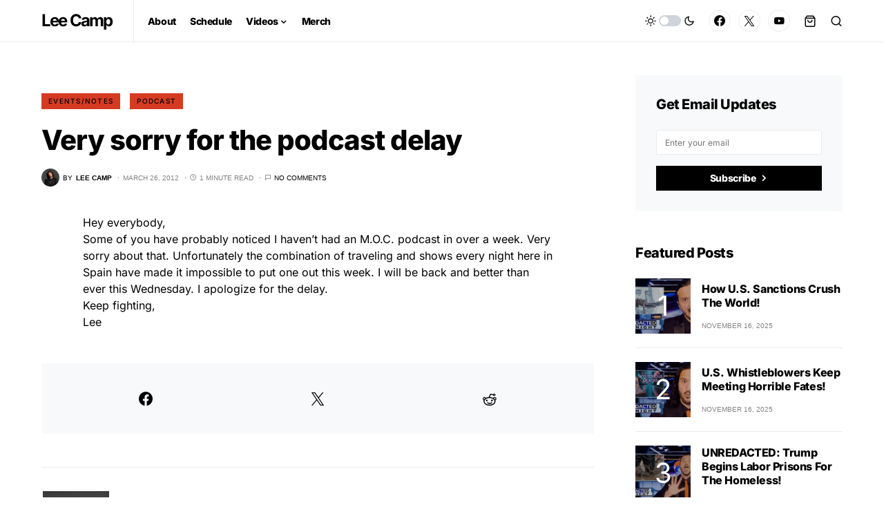

--- FILE ---
content_type: text/css
request_url: https://leecamp.com/wp-content/cache/wpfc-minified/rwoo2rq/lryx.css
body_size: 34134
content:
@charset "UTF-8";
.tax-product_brand .brand-description{overflow:hidden;zoom:1}.tax-product_brand .brand-description img.brand-thumbnail{width:25%;float:right}.tax-product_brand .brand-description .text{width:72%;float:left}.widget_brand_description img{box-sizing:border-box;width:100%;max-width:none;height:auto;margin:0 0 1em}ul.brand-thumbnails{margin-left:0;margin-bottom:0;clear:both;list-style:none}ul.brand-thumbnails:before{clear:both;content:"";display:table}ul.brand-thumbnails:after{clear:both;content:"";display:table}ul.brand-thumbnails li{float:left;margin:0 3.8% 1em 0;padding:0;position:relative;width:22.05%}ul.brand-thumbnails.fluid-columns li{width:auto}ul.brand-thumbnails:not(.fluid-columns) li.first{clear:both}ul.brand-thumbnails:not(.fluid-columns) li.last{margin-right:0}ul.brand-thumbnails.columns-1 li{width:100%;margin-right:0}ul.brand-thumbnails.columns-2 li{width:48%}ul.brand-thumbnails.columns-3 li{width:30.75%}ul.brand-thumbnails.columns-5 li{width:16.95%}ul.brand-thumbnails.columns-6 li{width:13.5%}.brand-thumbnails li img{box-sizing:border-box;width:100%;max-width:none;height:auto;margin:0}@media screen and (max-width:768px){ul.brand-thumbnails:not(.fluid-columns) li{width:48%!important}ul.brand-thumbnails:not(.fluid-columns) li.first{clear:none}ul.brand-thumbnails:not(.fluid-columns) li.last{margin-right:3.8%}ul.brand-thumbnails:not(.fluid-columns) li:nth-of-type(odd){clear:both}ul.brand-thumbnails:not(.fluid-columns) li:nth-of-type(even){margin-right:0}}.brand-thumbnails-description li{text-align:center}.brand-thumbnails-description li .term-thumbnail img{display:inline}.brand-thumbnails-description li .term-description{margin-top:1em;text-align:left}#brands_a_z h3:target{text-decoration:underline}ul.brands_index{list-style:none outside;overflow:hidden;zoom:1}ul.brands_index li{float:left;margin:0 2px 2px 0}ul.brands_index li a,ul.brands_index li span{border:1px solid #ccc;padding:6px;line-height:1em;float:left;text-decoration:none}ul.brands_index li span{border-color:#eee;color:#ddd}ul.brands_index li a:hover{border-width:2px;padding:5px;text-decoration:none}ul.brands_index li a.active{border-width:2px;padding:5px}div#brands_a_z a.top{border:1px solid #ccc;padding:4px;line-height:1em;float:right;text-decoration:none;font-size:.8em}
   :root {
--cs-common-border-radius: 0px;
--cs-primary-border-radius: 0px;
--cs-secondary-border-radius: 50%;
--cs-styled-category-border-radius: 0;
--cs-image-border-radius: 0px;
--cs-header-topbar-height: 90px;
--cs-header-height: 60px;
--cs-header-initial-height: 200px;
--cs-entry-content-width: 700px;
--cs-entry-content-medium-width: 800px;
--cs-entry-content-large-width: 1160px;
--cs-entry-heading-large-width: 800px;
}
:root,
[site-data-scheme=default] {
--cs-color-site-background: #ffffff;
--cs-color-topbar-background: #ffffff;
--cs-color-header-background: #ffffff;
--cs-color-submenu-background: #ffffff;
--cs-color-search-background: #f8f9fa;
--cs-color-footer-background: #111111;
}
[site-data-scheme=dark] {
--cs-color-site-background: #1c1c1c;
--cs-color-topbar-background: #1c1c1c;
--cs-color-header-background: #1c1c1c;
--cs-color-submenu-background: #1c1c1c;
--cs-color-search-background: #333335;
--cs-color-footer-background: #1c1c1c;
}
:root,
[data-scheme=default] {
--cs-color-contrast-50: #f8f9fa;
--cs-color-contrast-100: #f8f9fa;
--cs-color-contrast-200: #e9ecef;
--cs-color-contrast-300: #dee2e6;
--cs-color-contrast-400: #ced4da;
--cs-color-contrast-500: #adb5bd;
--cs-color-contrast-600: #6c757d;
--cs-color-contrast-700: #495057;
--cs-color-contrast-800: #343a40;
--cs-color-contrast-900: #212529;
--cs-color-button: #000000;
--cs-color-button-contrast: #ffffff;
--cs-color-button-hover: #282828;
--cs-color-button-hover-contrast: #ffffff;
--cs-color-styled-heading: #0ee6b0;
--cs-color-styled-heading-contrast: #000000;
--cs-color-styled-heading-hover: #0ee6b0;
--cs-color-styled-heading-hover-contrast: #000000;
--cs-color-styled-category: rgba(0,0,0,0.3);
--cs-color-styled-category-contrast: #ffffff;
--cs-color-styled-category-hover: #000000;
--cs-color-styled-category-hover-contrast: #ffffff;
--cs-color-category: #04bc8e;
--cs-color-category-hover: #000000;
--cs-color-category-underline: rgba(255,255,255,0);
--cs-color-primary: #000000;
--cs-color-primary-contrast: #ffffff;
--cs-color-secondary: #818181;
--cs-color-secondary-contrast: #000000;
--cs-color-accent: #0a0a0a;
--cs-color-accent-contrast: #ffffff;
--cs-color-overlay-background: rgba(0,0,0,0.25);
}
[data-scheme=inverse] {
--cs-color-contrast-50: rgba(255, 255, 255, 0.1);
--cs-color-contrast-100: rgba(255, 255, 255, 0.1);
--cs-color-contrast-200: rgba(255, 255, 255, 0.2);
--cs-color-contrast-300: rgba(255, 255, 255, 0.3);
--cs-color-contrast-400: rgba(255, 255, 255, 0.4);
--cs-color-contrast-500: rgba(255, 255, 255, 0.5);
--cs-color-contrast-600: rgba(255, 255, 255, 0.6);
--cs-color-contrast-700: rgba(255, 255, 255, 0.7);
--cs-color-contrast-800: rgba(255, 255, 255, 0.8);
--cs-color-contrast-900: rgba(255, 255, 255, 0.9);
--cs-color-primary: #ffffff;
--cs-color-primary-contrast: #000000;
--cs-color-secondary:rgba(255, 255, 255, 0.85);
--cs-color-secondary-contrast: #000000;
--cs-color-category: #ffffff;
--cs-color-category-hover: rgba(255, 255, 255, 0.85);
}
[data-scheme=dark] {
--cs-color-contrast-50: #000000;
--cs-color-contrast-100: #333333;
--cs-color-contrast-200: #494949;
--cs-color-contrast-300: #606060;
--cs-color-contrast-400: #777777;
--cs-color-contrast-500: #8e8e8e;
--cs-color-contrast-600: #a4a4a5;
--cs-color-contrast-700: #bbbbbb;
--cs-color-contrast-800: #d2d2d2;
--cs-color-contrast-900: #e9e9e9;
--cs-color-button: #3d3d3d;
--cs-color-button-contrast: #ffffff;
--cs-color-button-hover: #242424;
--cs-color-button-hover-contrast: #ffffff;
--cs-color-styled-heading: #0ee6b0;
--cs-color-styled-heading-contrast: #000000;
--cs-color-styled-heading-hover: #0ee6b0;
--cs-color-styled-heading-hover-contrast: #000000;
--cs-color-styled-category: #000000;
--cs-color-styled-category-contrast: #ffffff;
--cs-color-styled-category-hover: #0ee6b0;
--cs-color-styled-category-hover-contrast: #000000;
--cs-color-category: #0ee6b0;
--cs-color-category-hover: #ffffff;
--cs-color-category-underline: rgba(255,255,255,0);
--cs-color-primary: #ffffff;
--cs-color-primary-contrast: #000000;
--cs-color-secondary:#858585;
--cs-color-secondary-contrast: #000000;
--cs-color-accent: #0ee6b0;
--cs-color-accent-contrast: #000000;
}
[data-scheme] {
color: var(--cs-color-primary);
}
.cs-scheme-toggled[data-scheme] *,
.cs-scheme-toggled[data-scheme] *::after,
.cs-scheme-toggled[data-scheme] *::before {
transition: none !important;
} :root,
[data-scheme=default] {
--cs-palette-color-blue: #59BACC;
--cs-palette-color-green: #58AD69;
--cs-palette-color-orange: #FFBC49;
--cs-palette-color-red: #e32c26;
--cs-palette-color-black: #000000;
--cs-palette-color-white: #FFFFFF;
--cs-palette-color-secondary: "#818181";
--cs-palette-color-gray-50: #f8f9fa;
--cs-palette-color-gray-100: #f8f9fa;
--cs-palette-color-gray-200: #e9ecef;
}
[data-scheme=inverse] {
--cs-palette-color-black: #FFFFFF;
--cs-palette-color-white: #000000;
--cs-palette-color-secondary: rgba(255, 255, 255, 0.85);
--cs-palette-color-gray-50: rgba(255, 255, 255, 0.1);
--cs-palette-color-gray-100: rgba(255, 255, 255, 0.1);
--cs-palette-color-gray-200: rgba(255, 255, 255, 0.2);
}
[data-scheme=dark] {
--cs-palette-color-black: #FFFFFF;
--cs-palette-color-white: #000000;
--cs-palette-color-secondary: "#858585";
--cs-palette-color-gray-50: #000000;
--cs-palette-color-gray-100: #333335;
--cs-palette-color-gray-200: #49494b;
} .has-blue-color {
color: var(--cs-palette-color-blue) !important;
}
.has-blue-background-color {
background-color: var(--cs-palette-color-blue) !important;
}
.has-green-color {
color: var(--cs-palette-color-green) !important;
}
.has-green-background-color {
background-color: var(--cs-palette-color-green) !important;
}
.has-orange-color {
color: var(--cs-palette-color-orange) !important;
}
.has-orange-background-color {
background-color: var(--cs-palette-color-orange) !important;
}
.has-red-color {
color: var(--cs-palette-color-red) !important;
}
.has-red-background-color {
background-color: var(--cs-palette-color-red) !important;
}
.has-black-color {
color: var(--cs-palette-color-black) !important;
}
.has-black-background-color {
background-color: var(--cs-palette-color-black) !important;
}
.has-white-color {
color: var(--cs-palette-color-white) !important;
}
.has-white-background-color {
background-color: var(--cs-palette-color-white) !important;
}
.has-secondary-color {
color: var(--cs-palette-color-secondary) !important;
}
.has-secondary-background-color {
background-color: var(--cs-palette-color-secondary) !important;
}
.has-gray-50-color {
color: var(--cs-palette-color-gray-50) !important;
}
.has-gray-50-background-color {
background-color: var(--cs-palette-color-gray-50) !important;
}
.has-gray-100-color {
color: var(--cs-palette-color-gray-100) !important;
}
.has-gray-100-background-color {
background-color: var(--cs-palette-color-gray-100) !important;
}
.has-gray-200-color {
color: var(--cs-palette-color-gray-200) !important;
}
.has-gray-200-background-color {
background-color: var(--cs-palette-color-gray-200) !important;
} @font-face {
font-family: "cs-icons";
src: url(https://leecamp.com/wp-content/themes/newsblock/assets/static/icon-fonts/icons.ttf) format("truetype"), url(https://leecamp.com/wp-content/themes/newsblock/assets/static/icon-fonts/icons.woff) format("woff"), url(https://leecamp.com/wp-content/themes/newsblock/assets/static/icon-fonts/icons.svg#icons) format("svg");
font-weight: normal;
font-style: normal;
font-display: swap;
}
[class^=cs-icon-],
[class*=" cs-icon-"] {
font-family: "cs-icons" !important;
speak: none;
font-style: normal;
font-weight: normal;
font-variant: normal;
text-transform: none;
line-height: 1;
-webkit-font-smoothing: antialiased;
-moz-osx-font-smoothing: grayscale;
}
.cs-icon-pinterest:before {
content: "";
}
.cs-icon-arrow-long-bottom:before {
content: "";
}
.cs-icon-arrow-long-top:before {
content: "";
}
.cs-icon-arrow-long-left:before {
content: "";
}
.cs-icon-arrow-long-right:before {
content: "";
}
.cs-icon-instagram:before {
content: "";
}
.cs-icon-youtube-alt:before {
content: "";
}
.cs-icon-dot-single:before {
content: "";
}
.cs-icon-pause:before {
content: "";
}
.cs-icon-send:before {
content: "";
}
.cs-icon-share-top:before {
content: "";
}
.cs-icon-volume-x:before {
content: "";
}
.cs-icon-volume:before {
content: "";
}
.cs-icon-pause-circle:before {
content: "";
}
.cs-icon-play-circle:before {
content: "";
}
.cs-icon-clock:before {
content: "";
}
.cs-icon-bag:before {
content: "";
}
.cs-icon-cart:before {
content: "";
}
.cs-icon-activity:before {
content: "";
}
.cs-icon-alert-circle:before {
content: "";
}
.cs-icon-arrow-down:before {
content: "";
}
.cs-icon-arrow-down-circle:before {
content: "";
}
.cs-icon-arrow-left:before {
content: "";
}
.cs-icon-arrow-left-circle:before {
content: "";
}
.cs-icon-arrow-right:before {
content: "";
}
.cs-icon-arrow-right-circle:before {
content: "";
}
.cs-icon-arrow-up-circle:before {
content: "";
}
.cs-icon-at-sign:before {
content: "";
}
.cs-icon-award:before {
content: "";
}
.cs-icon-bookmark:before {
content: "";
}
.cs-icon-chevron-down:before {
content: "";
}
.cs-icon-chevron-left:before {
content: "";
}
.cs-icon-chevron-right:before {
content: "";
}
.cs-icon-chevron-up:before {
content: "";
}
.cs-icon-circle:before {
content: "";
}
.cs-icon-eye:before {
content: "";
}
.cs-icon-file:before {
content: "";
}
.cs-icon-file-text:before {
content: "";
}
.cs-icon-film:before {
content: "";
}
.cs-icon-help-circle:before {
content: "";
}
.cs-icon-info:before {
content: "";
}
.cs-icon-menu:before {
content: "";
}
.cs-icon-message-square:before {
content: "";
}
.cs-icon-more-horizontal:before {
content: "";
}
.cs-icon-more-vertical:before {
content: "";
}
.cs-icon-music:before {
content: "";
}
.cs-icon-play:before {
content: "";
}
.cs-icon-play-circle:before {
content: "";
}
.cs-icon-plus-circle:before {
content: "";
}
.cs-icon-search:before {
content: "";
}
.cs-icon-share:before {
content: "";
}
.cs-icon-tag:before {
content: "";
}
.cs-icon-watch:before {
content: "";
}
.cs-icon-x:before {
content: "";
}
.cs-icon-x-circle:before {
content: "";
}
.cs-icon-x-square:before {
content: "";
}
.cs-icon-youtube:before {
content: "";
}
.cs-icon-zap:before {
content: "";
}
.cs-icon-zoom-in:before {
content: "";
}
.cs-icon-zoom-out:before {
content: "";
}
.cs-icon-mail:before {
content: "";
}
.cs-icon-bar-chart:before {
content: "";
}
.cs-icon-image:before {
content: "";
}
.cs-icon-moon:before {
content: "";
}
.cs-icon-sun:before {
content: "";
} .cnvs-block-section-heading {
--cnvs-section-heading-color: var(--cs-color-primary);
--cnvs-section-heading-border-color: var(--cs-color-contrast-200);
--cnvs-section-heading-icon-color: var(--cs-color-primary);
--cnvs-section-heading-accent-block-backround: var(--cs-color-primary);
--cnvs-section-heading-accent-block-color: var(--cs-color-primary-contrast);
font-family: var(--cs-font-section-headings-family), sans-serif;
font-size: var(--cs-font-section-headings-size);
font-weight: var(--cs-font-section-headings-weight);
font-style: var(--cs-font-section-headings-style);
letter-spacing: var(--cs-font-section-headings-letter-spacing);
text-transform: var(--cs-font-section-headings-text-transform);
}
.cnvs-block-section-heading .cnvs-section-title {
font-family: var(--cs-font-section-headings-family), sans-serif;
font-size: var(--cs-font-section-headings-size);
font-weight: var(--cs-font-section-headings-weight);
font-style: var(--cs-font-section-headings-style);
letter-spacing: var(--cs-font-section-headings-letter-spacing);
text-transform: var(--cs-font-section-headings-text-transform);
}
.is-style-cnvs-block-section-heading-decorative .cnvs-section-title,
.section-heading-default-decorative .is-style-cnvs-block-section-heading-default .cnvs-section-title {
font-family: var(--cs-font-decorated-heading-family), sans-serif;
font-size: var(--cs-font-decorated-heading-font-size);
font-weight: var(--cs-font-decorated-heading-weight);
text-transform: var(--cs-font-decorated-heading-text-transform);
line-height: var(--cs-font-decorated-heading-line-height);
letter-spacing: var(--cs-font-decorated-heading-letter-spacing);
} *,
*::before,
*::after {
box-sizing: border-box;
}
html {
font-family: sans-serif;
line-height: 1.15;
-webkit-text-size-adjust: 100%;
-webkit-tap-highlight-color: rgba(0, 0, 0, 0);
}
article,
aside,
figcaption,
figure,
footer,
header,
hgroup,
main,
nav,
section {
display: block;
}
body {
margin: 0;
font-family: -apple-system, BlinkMacSystemFont, "Segoe UI", Roboto, "Helvetica Neue", Arial, "Noto Sans", sans-serif, "Apple Color Emoji", "Segoe UI Emoji", "Segoe UI Symbol", "Noto Color Emoji";
font-size: 1rem;
font-weight: 400;
line-height: 1.5;
color: #000000;
text-align: left;
background-color: #ffffff;
}
[tabindex="-1"]:focus:not(:focus-visible) {
outline: 0 !important;
}
hr, .wp-block-separator {
box-sizing: content-box;
height: 0;
overflow: visible;
}
h1,
h2,
h3,
h4,
h5,
h6 {
margin-top: 0;
margin-bottom: 1rem;
}
p {
margin-top: 0;
margin-bottom: 1rem;
}
abbr[title],
abbr[data-original-title] {
text-decoration: underline;
-webkit-text-decoration: underline dotted;
text-decoration: underline dotted;
cursor: help;
border-bottom: 0;
-webkit-text-decoration-skip-ink: none;
text-decoration-skip-ink: none;
}
address {
margin-bottom: 1rem;
font-style: normal;
line-height: inherit;
}
ol,
ul,
dl {
margin-top: 0;
margin-bottom: 1rem;
}
ol ol,
ul ul,
ol ul,
ul ol {
margin-bottom: 0;
}
dt {
font-weight: 700;
}
dd {
margin-bottom: 0.5rem;
margin-left: 0;
}
blockquote {
margin: 0 0 1rem;
}
b,
strong {
font-weight: bolder;
}
small {
font-size: 80%;
}
sub,
sup {
position: relative;
font-size: 75%;
line-height: 0;
vertical-align: baseline;
}
sub {
bottom: -0.25em;
}
sup {
top: -0.5em;
}
a {
color: var(--cs-color-primary);
text-decoration: none;
background-color: transparent;
transition: color 0.25s;
}
a:hover {
color: var(--cs-color-primary);
text-decoration: none;
}
a:not([href]) {
color: inherit;
text-decoration: none;
}
a:not([href]):hover {
color: inherit;
text-decoration: none;
}
pre,
code,
kbd,
samp {
font-family: SFMono-Regular, Menlo, Monaco, Consolas, "Liberation Mono", "Courier New", monospace;
font-size: 1em;
}
pre {
margin-top: 0;
margin-bottom: 1rem;
overflow: auto;
}
figure {
margin: 0 0 1rem;
}
img {
vertical-align: middle;
border-style: none;
}
svg {
overflow: hidden;
vertical-align: middle;
}
table, .wp-block-table {
border-collapse: collapse;
}
caption {
padding-top: 0.75rem;
padding-bottom: 0.75rem;
color: #6c757d;
text-align: left;
caption-side: bottom;
}
th {
text-align: inherit;
}
label {
display: inline-block;
margin-bottom: 0.5rem;
}
button {
border-radius: 0;
}
button:focus {
outline: 1px dotted;
outline: 5px auto -webkit-focus-ring-color;
}
input,
button,
select,
optgroup,
textarea {
margin: 0;
font-family: inherit;
font-size: inherit;
line-height: inherit;
}
button,
input {
overflow: visible;
}
button,
select {
text-transform: none;
}
select {
word-wrap: normal;
}
button,
[type=button],
[type=reset],
[type=submit] {
-webkit-appearance: button;
}
button:not(:disabled),
[type=button]:not(:disabled),
[type=reset]:not(:disabled),
[type=submit]:not(:disabled) {
cursor: pointer;
}
button::-moz-focus-inner,
[type=button]::-moz-focus-inner,
[type=reset]::-moz-focus-inner,
[type=submit]::-moz-focus-inner {
padding: 0;
border-style: none;
}
input[type=radio],
input[type=checkbox] {
box-sizing: border-box;
padding: 0;
}
input[type=date],
input[type=time],
input[type=datetime-local],
input[type=month] {
-webkit-appearance: listbox;
}
textarea {
overflow: auto;
resize: vertical;
}
fieldset {
min-width: 0;
padding: 0;
margin: 0;
border: 0;
}
legend {
display: block;
width: 100%;
max-width: 100%;
padding: 0;
margin-bottom: 0.5rem;
font-size: 1.5rem;
line-height: inherit;
color: inherit;
white-space: normal;
}
progress {
vertical-align: baseline;
}
[type=number]::-webkit-inner-spin-button,
[type=number]::-webkit-outer-spin-button {
height: auto;
}
[type=search] {
outline-offset: -2px;
-webkit-appearance: none;
}
[type=search]::-webkit-search-decoration {
-webkit-appearance: none;
}
::-webkit-file-upload-button {
font: inherit;
-webkit-appearance: button;
}
output {
display: inline-block;
}
summary {
display: list-item;
cursor: pointer;
}
template {
display: none;
}
[hidden] {
display: none !important;
}
.screen-reader-text, .sr-only {
display: none;
} html {
-webkit-font-smoothing: antialiased;
-moz-osx-font-smoothing: grayscale;
font-size: 16px;
font-family: var(--cs-font-base-family);
}
body {
font-family: var(--cs-font-base-family), sans-serif;
font-size: var(--cs-font-base-size);
font-weight: var(--cs-font-base-weight);
font-style: var(--cs-font-base-style);
line-height: var(--cs-font-base-line-height);
letter-spacing: var(--cs-font-base-letter-spacing);
}
h1, h2, h3, h4, h5, h6,
.h1, .h2, .h3, .h4, .h5, .h6 {
margin-top: 0;
margin-bottom: 1rem;
word-wrap: break-word;
font-family: var(--cs-font-headings-family), sans-serif;
font-weight: var(--cs-font-headings-weight);
text-transform: var(--cs-font-headings-text-transform);
line-height: var(--cs-font-headings-line-height);
letter-spacing: var(--cs-font-headings-letter-spacing);
}
h1, .h1 {
font-size: 3rem;
}
h2, .h2 {
font-size: 2.5rem;
}
h3, .h3 {
font-size: 1.875rem;
}
h4, .h4 {
font-size: 1.5rem;
}
h5, .h5 {
font-size: 1.25rem;
}
h6, .h6 {
font-size: 1rem;
}
hr, .wp-block-separator {
border: 0;
border-top: 1px solid var(--cs-color-contrast-200);
}
small, .small {
font-family: var(--cs-font-secondary-family), sans-serif;
font-size: var(--cs-font-secondary-size);
font-weight: var(--cs-font-secondary-weight);
font-style: var(--cs-font-secondary-style);
letter-spacing: var(--cs-font-secondary-letter-spacing);
text-transform: var(--cs-font-secondary-text-transform);
}
mark, .mark {
padding: 0.2em;
background-color: #fcf8e3;
font-family: var(--cs-font-secondary-family), sans-serif;
font-size: var(--cs-font-secondary-size);
font-weight: var(--cs-font-secondary-weight);
font-style: var(--cs-font-secondary-style);
letter-spacing: var(--cs-font-secondary-letter-spacing);
text-transform: var(--cs-font-secondary-text-transform);
}
figcaption,
cite,
caption,
time {
font-family: var(--cs-font-secondary-family), sans-serif;
font-size: var(--cs-font-secondary-size);
font-weight: var(--cs-font-secondary-weight);
font-style: var(--cs-font-secondary-style);
letter-spacing: var(--cs-font-secondary-letter-spacing);
text-transform: var(--cs-font-secondary-text-transform);
}
.cs-section-heading {
font-family: var(--cs-font-section-headings-family), sans-serif;
font-size: var(--cs-font-section-headings-size);
font-weight: var(--cs-font-section-headings-weight);
font-style: var(--cs-font-section-headings-style);
letter-spacing: var(--cs-font-section-headings-letter-spacing);
text-transform: var(--cs-font-section-headings-text-transform);
margin-bottom: 0;
}
.cs-section-heading-common {
border-bottom: 4px solid var(--cs-color-contrast-200);
padding-bottom: 1em;
}
.has-small-font-size {
font-size: 13px;
}
.has-normal-font-size,
.has-regular-font-size {
font-size: 16px;
}
.has-medium-font-size {
font-size: 20px;
}
.has-large-font-size {
font-size: 36px;
}
.has-huge-font-size,
.has-larger-font-size {
font-size: 48px;
} table, .wp-block-table {
width: 100%;
border-collapse: collapse;
margin-bottom: 0;
text-align: left;
}
table th, .wp-block-table th,
table td,
.wp-block-table td {
padding: 0.75rem;
vertical-align: middle;
border: none;
border-top: 1px solid var(--cs-color-contrast-200);
}
table th, .wp-block-table th {
font-family: var(--cs-font-headings-family), sans-serif;
font-weight: var(--cs-font-headings-weight);
text-transform: var(--cs-font-headings-text-transform);
line-height: var(--cs-font-headings-line-height);
letter-spacing: var(--cs-font-headings-letter-spacing);
}
table thead, .wp-block-table thead {
border-bottom: 2px solid var(--cs-color-contrast-200);
}
table tfoot, .wp-block-table tfoot {
border-top: 2px solid var(--cs-color-contrast-200);
}
table tbody + tbody, .wp-block-table tbody + tbody {
border-top: 2px solid var(--cs-color-contrast-200);
}
table th, .wp-block-table th,
table td,
.wp-block-table td {
border: 1px solid var(--cs-color-contrast-200);
}
table thead th, .wp-block-table thead th,
table thead td,
.wp-block-table thead td {
border-bottom-width: 1px;
}
.wp-block-table.is-style-stripes {
border-bottom: none;
}
.wp-block-table.is-style-stripes tbody tr:nth-child(odd) {
background-color: var(--cs-color-contrast-100);
}
.wp-block-table figcaption {
padding: 0.75rem 0;
color: var(--cs-color-secondary);
text-align: left;
}
.cs-table-simple-bordered tr th,
.cs-table-simple-bordered tr td {
border: none;
border-top: 1px solid var(--cs-color-contrast-200);
}
.cs-table-striped tbody tr:nth-of-type(odd) {
background-color: var(--cs-color-contrast-100);
}
@media (max-width: 599.98px) {
.cs-table-responsive-sm {
display: block;
width: 100%;
overflow-x: auto;
-webkit-overflow-scrolling: touch;
-ms-overflow-style: -ms-autohiding-scrollbar;
}
}
@media (max-width: 719.98px) {
.cs-table-responsive-md {
display: block;
width: 100%;
overflow-x: auto;
-webkit-overflow-scrolling: touch;
-ms-overflow-style: -ms-autohiding-scrollbar;
}
}
@media (max-width: 1019.98px) {
.cs-table-responsive-lg {
display: block;
width: 100%;
overflow-x: auto;
-webkit-overflow-scrolling: touch;
-ms-overflow-style: -ms-autohiding-scrollbar;
}
}
@media (max-width: 1199.98px) {
.cs-table-responsive-xl {
display: block;
width: 100%;
overflow-x: auto;
-webkit-overflow-scrolling: touch;
-ms-overflow-style: -ms-autohiding-scrollbar;
}
}
@media (max-width: 1919.98px) {
.cs-table-responsive-full {
display: block;
width: 100%;
overflow-x: auto;
-webkit-overflow-scrolling: touch;
-ms-overflow-style: -ms-autohiding-scrollbar;
}
}
.cs-table-responsive {
display: block;
width: 100%;
overflow-x: auto;
-webkit-overflow-scrolling: touch;
-ms-overflow-style: -ms-autohiding-scrollbar;
} .cs-main-content .entry-content > *:last-child:after,
.cs-main-content .entry-summary > *:last-child:after {
content: "";
clear: both;
display: table;
}
.cs-main-content .entry-content > *,
.cs-main-content .entry-content .wp-block-column > *,
.cs-main-content .entry-content .wp-block-group__inner-container > *,
.cs-main-content .entry-content .wp-block-cover__inner-container > *,
.cs-main-content .entry-content .wp-block-media-text__content > *,
.cs-main-content .entry-content .cnvs-block-column-inner > div > *,
.cs-main-content .entry-content .cnvs-block-section-content-inner > *,
.cs-main-content .entry-content .cnvs-block-section-sidebar-inner > *,
.cs-main-content .entry-summary > *,
.cs-main-content .entry-summary .wp-block-column > *,
.cs-main-content .entry-summary .wp-block-group__inner-container > *,
.cs-main-content .entry-summary .wp-block-cover__inner-container > *,
.cs-main-content .entry-summary .wp-block-media-text__content > *,
.cs-main-content .entry-summary .cnvs-block-column-inner > div > *,
.cs-main-content .entry-summary .cnvs-block-section-content-inner > *,
.cs-main-content .entry-summary .cnvs-block-section-sidebar-inner > * {
margin-top: 32px;
margin-bottom: 32px;
}
@media (min-width: 600px) {
.cs-main-content .entry-content > *,
.cs-main-content .entry-content .wp-block-column > *,
.cs-main-content .entry-content .wp-block-group__inner-container > *,
.cs-main-content .entry-content .wp-block-cover__inner-container > *,
.cs-main-content .entry-content .wp-block-media-text__content > *,
.cs-main-content .entry-content .cnvs-block-column-inner > div > *,
.cs-main-content .entry-content .cnvs-block-section-content-inner > *,
.cs-main-content .entry-content .cnvs-block-section-sidebar-inner > *,
.cs-main-content .entry-summary > *,
.cs-main-content .entry-summary .wp-block-column > *,
.cs-main-content .entry-summary .wp-block-group__inner-container > *,
.cs-main-content .entry-summary .wp-block-cover__inner-container > *,
.cs-main-content .entry-summary .wp-block-media-text__content > *,
.cs-main-content .entry-summary .cnvs-block-column-inner > div > *,
.cs-main-content .entry-summary .cnvs-block-section-content-inner > *,
.cs-main-content .entry-summary .cnvs-block-section-sidebar-inner > * {
margin-top: 32px;
margin-bottom: 32px;
}
}
.cs-main-content .entry-content > *:first-child,
.cs-main-content .entry-content .wp-block-column > *:first-child,
.cs-main-content .entry-content .wp-block-group__inner-container > *:first-child,
.cs-main-content .entry-content .wp-block-cover__inner-container > *:first-child,
.cs-main-content .entry-content .wp-block-media-text__content > *:first-child,
.cs-main-content .entry-content .cnvs-block-column-inner > div > *:first-child,
.cs-main-content .entry-content .cnvs-block-section-content-inner > *:first-child,
.cs-main-content .entry-content .cnvs-block-section-sidebar-inner > *:first-child,
.cs-main-content .entry-summary > *:first-child,
.cs-main-content .entry-summary .wp-block-column > *:first-child,
.cs-main-content .entry-summary .wp-block-group__inner-container > *:first-child,
.cs-main-content .entry-summary .wp-block-cover__inner-container > *:first-child,
.cs-main-content .entry-summary .wp-block-media-text__content > *:first-child,
.cs-main-content .entry-summary .cnvs-block-column-inner > div > *:first-child,
.cs-main-content .entry-summary .cnvs-block-section-content-inner > *:first-child,
.cs-main-content .entry-summary .cnvs-block-section-sidebar-inner > *:first-child {
margin-top: 0;
}
.cs-main-content .entry-content > *:last-child,
.cs-main-content .entry-content .wp-block-column > *:last-child,
.cs-main-content .entry-content .wp-block-group__inner-container > *:last-child,
.cs-main-content .entry-content .wp-block-cover__inner-container > *:last-child,
.cs-main-content .entry-content .wp-block-media-text__content > *:last-child,
.cs-main-content .entry-content .cnvs-block-column-inner > div > *:last-child,
.cs-main-content .entry-content .cnvs-block-section-content-inner > *:last-child,
.cs-main-content .entry-content .cnvs-block-section-sidebar-inner > *:last-child,
.cs-main-content .entry-summary > *:last-child,
.cs-main-content .entry-summary .wp-block-column > *:last-child,
.cs-main-content .entry-summary .wp-block-group__inner-container > *:last-child,
.cs-main-content .entry-summary .wp-block-cover__inner-container > *:last-child,
.cs-main-content .entry-summary .wp-block-media-text__content > *:last-child,
.cs-main-content .entry-summary .cnvs-block-column-inner > div > *:last-child,
.cs-main-content .entry-summary .cnvs-block-section-content-inner > *:last-child,
.cs-main-content .entry-summary .cnvs-block-section-sidebar-inner > *:last-child {
margin-bottom: 0;
}
.cs-main-content .entry-content .cnvs-block-section,
.cs-main-content .entry-summary .cnvs-block-section {
margin-top: 64px;
margin-bottom: 64px;
}
@media (min-width: 600px) {
.cs-main-content .entry-content .cnvs-block-section,
.cs-main-content .entry-summary .cnvs-block-section {
margin-top: 64px;
margin-bottom: 64px;
}
}
.cs-main-content .entry-content .cnvs-block-section:first-child,
.cs-main-content .entry-summary .cnvs-block-section:first-child {
margin-top: 0;
}
.cs-main-content .entry-content .cnvs-block-section:last-child,
.cs-main-content .entry-summary .cnvs-block-section:last-child {
margin-bottom: 0;
}
.cs-main-content .entry-content .cnvs-block-posts,
.cs-main-content .entry-summary .cnvs-block-posts {
margin-top: 48px;
margin-bottom: 48px;
}
@media (min-width: 600px) {
.cs-main-content .entry-content .cnvs-block-posts,
.cs-main-content .entry-summary .cnvs-block-posts {
margin-top: 48px;
margin-bottom: 48px;
}
}
.cs-main-content .entry-content .cnvs-block-posts:first-child,
.cs-main-content .entry-summary .cnvs-block-posts:first-child {
margin-top: 0;
}
.cs-main-content .entry-content .cnvs-block-posts:last-child,
.cs-main-content .entry-summary .cnvs-block-posts:last-child {
margin-bottom: 0;
}
.cs-main-content .entry-content .cnvs-block-posts + .cnvs-block-section-heading,
.cs-main-content .entry-summary .cnvs-block-posts + .cnvs-block-section-heading {
margin-top: 64px;
}
@media (min-width: 600px) {
.cs-main-content .entry-content .cnvs-block-posts + .cnvs-block-section-heading,
.cs-main-content .entry-summary .cnvs-block-posts + .cnvs-block-section-heading {
margin-top: 64px;
}
.cs-main-content .entry-content .cnvs-block-posts + .cnvs-block-section-heading:first-child,
.cs-main-content .entry-summary .cnvs-block-posts + .cnvs-block-section-heading:first-child {
margin-top: 0;
}
}
.cs-main-content .entry-content .cnvs-block-section-heading + .cnvs-block-posts,
.cs-main-content .entry-summary .cnvs-block-section-heading + .cnvs-block-posts {
margin-top: 32px;
}
.cs-main-content .entry-content .cnvs-block-section-heading + .cnvs-block-posts:first-child,
.cs-main-content .entry-summary .cnvs-block-section-heading + .cnvs-block-posts:first-child {
margin-top: 0;
}
.cs-main-content .entry-content > h1:not(:first-child), .cs-main-content .entry-content > h2:not(:first-child), .cs-main-content .entry-content > h3:not(:first-child), .cs-main-content .entry-content > h4:not(:first-child), .cs-main-content .entry-content > h5:not(:first-child), .cs-main-content .entry-content > h6:not(:first-child),
.cs-main-content .entry-content > .h1:not(:first-child), .cs-main-content .entry-content > .h2:not(:first-child), .cs-main-content .entry-content > .h3:not(:first-child), .cs-main-content .entry-content > .h4:not(:first-child), .cs-main-content .entry-content > .h5:not(:first-child), .cs-main-content .entry-content > .h6:not(:first-child),
.cs-main-content .entry-summary > h1:not(:first-child),
.cs-main-content .entry-summary > h2:not(:first-child),
.cs-main-content .entry-summary > h3:not(:first-child),
.cs-main-content .entry-summary > h4:not(:first-child),
.cs-main-content .entry-summary > h5:not(:first-child),
.cs-main-content .entry-summary > h6:not(:first-child),
.cs-main-content .entry-summary > .h1:not(:first-child),
.cs-main-content .entry-summary > .h2:not(:first-child),
.cs-main-content .entry-summary > .h3:not(:first-child),
.cs-main-content .entry-summary > .h4:not(:first-child),
.cs-main-content .entry-summary > .h5:not(:first-child),
.cs-main-content .entry-summary > .h6:not(:first-child) {
margin-top: 64px;
}
.cs-main-content .entry-content .entry-content,
.cs-main-content .entry-content .entry-summary,
.cs-main-content .entry-summary .entry-content,
.cs-main-content .entry-summary .entry-summary {
margin: inherit;
max-width: inherit;
padding: inherit;
}
@media (min-width: 600px) {
.cs-main-content .entry-content .entry-content,
.cs-main-content .entry-content .entry-summary,
.cs-main-content .entry-summary .entry-content,
.cs-main-content .entry-summary .entry-summary {
margin: inherit;
max-width: inherit;
padding: inherit;
}
}
.cs-main-content .entry-content > .alignleft, .cs-main-content .entry-content > .alignright,
.cs-main-content .entry-summary > .alignleft,
.cs-main-content .entry-summary > .alignright {
margin-top: 0;
} .entry-content {
line-height: var(--cs-font-base-line-height);
}
.entry-content p > a,
.entry-content p > strong > a,
.entry-content figcaption > a, .entry-content > a, .entry-content > p > a, .entry-content > ul li > a, .entry-content > ol li > a, .entry-content > p > em > a, .entry-content > p > strong > a,
.entry-content td > a,
.entry-content th > a,
.entry-content .is-root-container > a,
.entry-content .is-root-container > p > a,
.entry-content .is-root-container > ul li > a,
.entry-content .is-root-container > ol li > a,
.entry-content .is-root-container > p > em > a,
.entry-content .is-root-container > p > strong > a {
color: var(--cs-color-primary);
text-decoration: underline;
}
.entry-content p > a:hover, .entry-content p > a:focus,
.entry-content p > strong > a:hover,
.entry-content p > strong > a:focus,
.entry-content figcaption > a:hover,
.entry-content figcaption > a:focus, .entry-content > a:hover, .entry-content > a:focus, .entry-content > p > a:hover, .entry-content > p > a:focus, .entry-content > ul li > a:hover, .entry-content > ul li > a:focus, .entry-content > ol li > a:hover, .entry-content > ol li > a:focus, .entry-content > p > em > a:hover, .entry-content > p > em > a:focus, .entry-content > p > strong > a:hover, .entry-content > p > strong > a:focus,
.entry-content td > a:hover,
.entry-content td > a:focus,
.entry-content th > a:hover,
.entry-content th > a:focus,
.entry-content .is-root-container > a:hover,
.entry-content .is-root-container > a:focus,
.entry-content .is-root-container > p > a:hover,
.entry-content .is-root-container > p > a:focus,
.entry-content .is-root-container > ul li > a:hover,
.entry-content .is-root-container > ul li > a:focus,
.entry-content .is-root-container > ol li > a:hover,
.entry-content .is-root-container > ol li > a:focus,
.entry-content .is-root-container > p > em > a:hover,
.entry-content .is-root-container > p > em > a:focus,
.entry-content .is-root-container > p > strong > a:hover,
.entry-content .is-root-container > p > strong > a:focus {
color: var(--cs-color-primary);
text-decoration: none;
}
.entry-content > blockquote {
position: relative;
font-size: 1.25rem;
line-height: var(--cs-font-base-line-height);
margin-left: 0;
margin-right: 0;
background: var(--cs-color-contrast-50);
margin-top: 48px;
margin-bottom: 48px;
padding: 2rem;
border-left: 0;
border-radius: var(--cs-common-border-radius);
font-family: var(--cs-font-headings-family), sans-serif;
font-weight: var(--cs-font-headings-weight);
text-transform: var(--cs-font-headings-text-transform);
line-height: var(--cs-font-headings-line-height);
letter-spacing: var(--cs-font-headings-letter-spacing);
}
.entry-content > blockquote cite {
display: block;
color: var(--cs-color-secondary);
font-style: normal;
margin-top: 0.5rem;
font-family: var(--cs-font-secondary-family), sans-serif;
font-size: var(--cs-font-secondary-size);
font-weight: var(--cs-font-secondary-weight);
font-style: var(--cs-font-secondary-style);
letter-spacing: var(--cs-font-secondary-letter-spacing);
text-transform: var(--cs-font-secondary-text-transform);
}
.entry-content > blockquote p {
line-height: var(--cs-font-base-line-height);
}
.entry-content > blockquote p:first-child {
font-size: inherit;
margin-top: 0;
}
.entry-content > blockquote p:last-child {
margin-bottom: 0;
}
.entry-content pre,
.entry-content code {
background-color: var(--cs-color-contrast-50);
}
.entry-content pre {
padding: 20px;
}
.entry-content pre code {
background-color: transparent;
}
.entry-content .wp-caption-dd {
color: var(--cs-color-secondary);
margin-left: 0;
}
.entry-content .is-style-cnvs-paragraph-callout {
font-size: 1.25rem;
}
.entry-content video,
.entry-content iframe,
.entry-content object,
.entry-content embed {
max-width: 100%;
overflow: hidden;
}
.alignnone {
max-width: 100%;
}
.alignleft {
float: none;
margin-right: 0;
}
@media (min-width: 600px) {
.alignleft {
float: left;
margin-right: 2rem;
}
}
.alignright {
float: none;
margin-left: 0;
}
@media (min-width: 600px) {
.alignright {
float: right;
margin-left: 2rem;
}
}
.aligncenter {
display: block;
clear: both;
margin-left: auto;
margin-right: auto;
max-width: 100%;
}
.aligncenter .wp-caption-text,
.aligncenter .wp-caption-dd {
text-align: center;
}
img.alignleft,
img.alignright {
margin-bottom: 1rem;
}
.wp-block-group.alignleft,
.wp-block-group.alignright,
.wp-block-pullquote.alignleft,
.wp-block-pullquote.alignright,
.wp-block-cover-image.alignleft,
.wp-block-cover-image.alignright,
.wp-block-cover.alignleft,
.wp-block-cover.alignright {
max-width: 100%;
}
@media (min-width: 600px) {
.wp-block-group.alignleft,
.wp-block-group.alignright,
.wp-block-pullquote.alignleft,
.wp-block-pullquote.alignright,
.wp-block-cover-image.alignleft,
.wp-block-cover-image.alignright,
.wp-block-cover.alignleft,
.wp-block-cover.alignright {
max-width: calc(50% - 1rem);
}
} .wp-block-group.has-background {
padding: 1.5rem 2rem;
}
.wp-block-columns > *:not(.wp-block-column):first-child {
margin-top: 0;
}
.wp-block-columns > *:last-child {
margin-bottom: 0;
}
.wp-block-columns .wp-block-column > *:first-child {
margin-top: 0;
}
.wp-block-columns .wp-block-column > *:last-child {
margin-bottom: 0;
}
@media (max-width: 599px) {
.wp-block-columns .wp-block-column + .wp-block-column {
margin-top: 32px;
}
}
p.has-background {
padding: 1.5rem 2rem;
}
p.wp-block-subhead {
font-size: 1.25rem;
color: var(--cs-color-secondary);
opacity: 1;
}
.wp-block-separator {
--cnvs-wp-block-separator-color: var(--cs-color-contrast-300);
}
.wp-block-separator.is-style-dots {
border-top: none;
}
.wp-block-separator:not(.is-style-dots) {
border-top: none;
border-bottom: 1px solid currentColor;
}
.wp-block-separator.is-style-wide {
max-width: var(--cs-editor-width-wide);
}
.wp-block[data-align=wide] .wp-block-separator.is-style-wide {
max-width: var(--cs-editor-width-wide);
}
.wp-block[data-align=full] .wp-block-separator.is-style-wide {
max-width: var(--cs-editor-width-full);
}
.wp-block-separator:not(.is-style-dots):not(.is-style-wide):not(.alignwide):not(.alignwide):not(.alignfull) {
max-width: 100px;
}
.wp-block[data-align=wide] .wp-block-separator:not(.is-style-dots):not(.is-style-wide):not(.alignwide):not(.alignwide):not(.alignfull) {
max-width: var(--cs-editor-width-wide);
}
.wp-block[data-align=full] .wp-block-separator:not(.is-style-dots):not(.is-style-wide):not(.alignwide):not(.alignwide):not(.alignfull) {
max-width: var(--cs-editor-width-full);
}
.wp-block-button.alignleft {
text-align: left;
}
.wp-block-button.alignright {
text-align: right;
}
.wp-block-button.aligncenter {
text-align: center;
}
.wp-block-button .wp-block-button__link {
text-align: center;
white-space: nowrap;
vertical-align: middle;
-webkit-user-select: none;
-moz-user-select: none;
-ms-user-select: none;
user-select: none;
transition: 0.25s;
padding: 0.75rem 1.5rem;
font-family: var(--cs-font-primary-family), sans-serif;
font-size: var(--cs-font-primary-size);
font-weight: var(--cs-font-primary-weight);
font-style: var(--cs-font-primary-style);
letter-spacing: var(--cs-font-primary-letter-spacing);
text-transform: var(--cs-font-primary-text-transform);
}
.wp-block-button:not(.is-style-outline) .wp-block-button__link:not(.has-background) {
background-color: var(--cs-color-button);
}
.wp-block-button:not(.is-style-outline) .wp-block-button__link:not(.has-background):hover {
background-color: var(--cs-color-button-hover);
opacity: 1;
}
.wp-block-button:not(.is-style-outline) .wp-block-button__link:not(.has-text-color) {
color: var(--cs-color-button-contrast);
}
.wp-block-button:not(.is-style-outline) .wp-block-button__link:not(.has-text-color):hover {
color: var(--cs-color-button-hover-contrast);
opacity: 1;
}
.wp-block-button:not(.is-style-outline) .wp-block-button__link:hover {
opacity: 0.75;
cursor: pointer;
}
.wp-block-button.is-style-outline .wp-block-button__link:not(.has-background) {
border-color: var(--cs-color-button);
background-color: var(--cs-color-button-contrast);
}
.wp-block-button.is-style-outline .wp-block-button__link:not(.has-background):hover {
border-color: var(--cs-color-button-hover);
background-color: var(--cs-color-button-hover-contrast);
opacity: 1;
}
.wp-block-button.is-style-outline .wp-block-button__link:not(.has-text-color) {
color: var(--cs-color-button);
}
.wp-block-button.is-style-outline .wp-block-button__link:not(.has-text-color):hover {
color: var(--cs-color-button-hover);
opacity: 1;
}
.wp-block-file .wp-block-file__button {
display: inline-flex;
align-items: center;
justify-content: center;
text-decoration: none;
border: none;
border-radius: var(--cs-primary-border-radius);
line-height: 1rem;
transition: 0.25s;
box-shadow: none;
cursor: pointer;
padding: 0.5rem 1rem;
border-radius: auto;
background-color: var(--cs-color-button);
color: var(--cs-color-button-contrast);
font-family: var(--cs-font-primary-family), sans-serif;
font-size: var(--cs-font-primary-size);
font-weight: var(--cs-font-primary-weight);
font-style: var(--cs-font-primary-style);
letter-spacing: var(--cs-font-primary-letter-spacing);
text-transform: var(--cs-font-primary-text-transform);
}
.wp-block-file .wp-block-file__button:focus, .wp-block-file .wp-block-file__button:hover {
outline: none;
}
.wp-block-file .wp-block-file__button:hover {
background-color: var(--cs-color-button-hover);
color: var(--cs-color-button-hover-contrast);
}
.wp-block-code,
pre.wp-block-code,
code.wp-block-code {
background-color: var(--cs-color-contrast-200);
padding: 1rem 1.5rem;
font-family: Menlo, Consolas, monaco, monospace;
line-height: var(--cs-font-base-line-height);
font-size: 0.875rem;
color: var(--cs-color-primary);
white-space: pre-wrap;
border-radius: 0;
border: none;
}
.wp-block-code .editor-plain-text,
pre.wp-block-code .editor-plain-text,
code.wp-block-code .editor-plain-text {
background-color: transparent;
}
.wp-block-preformatted,
pre.wp-block-preformatted,
code.wp-block-preformatted {
background-color: var(--cs-color-contrast-200);
padding: 1rem 1.5rem;
}
.wp-block-preformatted pre,
pre.wp-block-preformatted pre,
code.wp-block-preformatted pre {
padding: 0;
}
.wp-block-preformatted,
.wp-block-preformatted pre {
font-family: Menlo, Consolas, monaco, monospace;
line-height: var(--cs-font-base-line-height);
font-size: 0.875rem;
color: var(--cs-color-primary);
white-space: pre-wrap;
}
.wp-block-verse,
pre.wp-block-verse,
code.wp-block-verse {
background-color: var(--cs-color-contrast-200);
padding: 1rem 1.5rem;
}
.wp-block-verse pre,
pre.wp-block-verse pre,
code.wp-block-verse pre {
padding: 0;
}
.wp-block-verse,
.wp-block-verse pre {
font-family: Menlo, Consolas, monaco, monospace;
line-height: var(--cs-font-base-line-height);
font-size: 0.875rem;
color: var(--cs-color-primary);
overflow: auto;
}
.wp-block-audio figcaption {
color: var(--cs-color-secondary);
text-align: center;
}
.wp-block-embed figcaption {
color: var(--cs-color-secondary);
text-align: center;
}
.wp-block-video video {
width: 100%;
}
.wp-block-media-text p:last-child {
margin-bottom: 0;
}
@media (max-width: 599.98px) {
.wp-block-media-text.is-stacked-on-mobile .wp-block-media-text__content {
padding-top: 8%;
padding-bottom: 0;
}
.wp-block-media-text.is-stacked-on-mobile.has-media-on-the-right .wp-block-media-text__content {
padding-top: 0;
padding-bottom: 8%;
}
}
.wp-block-image figcaption {
color: var(--cs-color-secondary);
text-align: center;
}
.wp-block-image .alignleft figcaption,
.wp-block-image .alignright figcaption,
.wp-block-image .aligncenter figcaption,
.wp-block-image .alignwide figcaption,
.wp-block-image .alignfull figcaption {
text-align: center;
}
.wp-block-image.alignleft figcaption, .wp-block-image.alignright figcaption, .wp-block-image.aligncenter figcaption, .wp-block-image.alignwide figcaption, .wp-block-image.alignfull figcaption {
text-align: center;
}
.wp-block-image .alignleft, .wp-block-image.alignleft {
float: none;
margin-right: 0;
}
@media (min-width: 600px) {
.wp-block-image .alignleft, .wp-block-image.alignleft {
float: left;
margin-right: 2rem;
}
}
.wp-block-image .alignright, .wp-block-image.alignright {
float: none;
margin-left: 0;
}
@media (min-width: 600px) {
.wp-block-image .alignright, .wp-block-image.alignright {
float: right;
margin-left: 2rem;
}
}
@media (max-width: 599.98px) {
.wp-block-image .alignleft,
.wp-block-image .alignright {
margin-left: auto;
margin-right: auto;
}
}
.wp-block-cover,
.wp-block-cover-image {
min-height: auto;
}
.wp-block-cover .wp-block-cover__inner-container,
.wp-block-cover-image .wp-block-cover__inner-container {
width: 100%;
}
.wp-block-cover.has-background-dim,
.wp-block-cover-image.has-background-dim {
padding: 40px;
}
.wp-block-cover.has-background-dim a, .wp-block-cover.has-background-dim a:hover,
.wp-block-cover-image.has-background-dim a,
.wp-block-cover-image.has-background-dim a:hover {
color: inherit;
}
.wp-block-cover.has-background-dim .wp-block-cover__inner-container,
.wp-block-cover.has-background-dim .wp-block-cover-text,
.wp-block-cover-image.has-background-dim .wp-block-cover__inner-container,
.wp-block-cover-image.has-background-dim .wp-block-cover-text {
color: #ffffff;
}
.wp-block-cover__inner-container *:last-child {
margin-bottom: 0;
}
.wp-block-cover .block-list-appender:empty {
margin: 0;
}
.wp-block-cover .block-editor-block-list__layout .block-editor-block-list__block {
margin-bottom: 0;
}
.wp-block-cover .block-editor-block-list__layout .block-editor-block-list__block > * {
margin-bottom: 0;
}
.wp-block-cover .block-editor-block-list__layout *:last-child {
margin-bottom: 0;
}
.wp-block-cover .wp-block-cover-text {
font-size: 2.25rem;
line-height: var(--cs-font-base-line-height);
padding: 0;
max-width: calc(var(--cs-entry-content-width));
}
.wp-block-quote {
position: relative;
font-size: 1.25rem;
line-height: var(--cs-font-base-line-height);
background: var(--cs-color-contrast-50);
margin-top: 48px;
margin-bottom: 48px;
padding: 2rem;
border-left: 0;
border-radius: var(--cs-common-border-radius);
font-family: var(--cs-font-headings-family), sans-serif;
font-weight: var(--cs-font-headings-weight);
text-transform: var(--cs-font-headings-text-transform);
line-height: var(--cs-font-headings-line-height);
letter-spacing: var(--cs-font-headings-letter-spacing);
}
.wp-block-quote:not(.is-large), .wp-block-quote:not(.is-style-large) {
position: relative;
font-size: 1.25rem;
line-height: var(--cs-font-base-line-height);
padding: 2rem;
background: var(--cs-color-contrast-50);
margin-top: 48px;
margin-bottom: 48px;
color: inherit;
}
.wp-block-quote:not(.is-large):not(.is-style-large) {
border-left: 0;
border-right: 0;
}
.wp-block-quote p {
line-height: var(--cs-font-base-line-height);
}
.wp-block-quote p:first-child {
font-size: inherit;
margin-top: 0;
}
.wp-block-quote p:last-child {
margin-bottom: 0;
}
.wp-block-quote .wp-block-quote__citation {
font-style: normal;
color: var(--cs-color-secondary);
line-height: var(--cs-font-base-line-height);
font-family: var(--cs-font-secondary-family), sans-serif;
font-size: var(--cs-font-secondary-size);
font-weight: var(--cs-font-secondary-weight);
font-style: var(--cs-font-secondary-style);
letter-spacing: var(--cs-font-secondary-letter-spacing);
text-transform: var(--cs-font-secondary-text-transform);
}
.wp-block-quote.is-large p,
.wp-block-quote.is-large p:first-child, .wp-block-quote.is-style-large p,
.wp-block-quote.is-style-large p:first-child {
font-size: 1.875rem;
font-style: normal;
line-height: var(--cs-font-base-line-height);
}
.wp-block-quote.is-large cite,
.wp-block-quote.is-large footer,
.wp-block-quote.is-large .wp-block-quote__citation, .wp-block-quote.is-style-large cite,
.wp-block-quote.is-style-large footer,
.wp-block-quote.is-style-large .wp-block-quote__citation {
font-size: 1rem;
font-style: normal;
text-align: left;
}
.wp-block-group.has-background {
padding: 1.5rem 2rem;
}
.wp-block-pullquote {
padding: 2rem 1rem;
color: var(--cs-color-primary);
}
.wp-block-pullquote.is-style-solid-color {
border: none;
}
.wp-block-pullquote:not(.is-style-solid-color) {
border-top: 4px solid var(--cs-color-primary);
border-bottom: 4px solid var(--cs-color-primary);
}
.wp-block-pullquote blockquote {
margin-top: 0;
margin-bottom: 0;
}
.wp-block-pullquote blockquote cite,
.wp-block-pullquote blockquote footer,
.wp-block-pullquote blockquote .wp-block-pullquote__citation {
font-style: normal;
text-transform: none;
font-size: var(--cs-font-secondary-size);
}
.wp-block-pullquote blockquote:not(.has-text-color) {
color: var(--cs-color-base);
}
.wp-block-pullquote:not(.is-style-solid-color) blockquote {
margin: 0;
}
.wp-block-pullquote:not(.is-style-solid-color) blockquote cite,
.wp-block-pullquote:not(.is-style-solid-color) blockquote footer,
.wp-block-pullquote:not(.is-style-solid-color) blockquote .wp-block-pullquote__citation {
color: var(--cs-color-secondary);
}
.wp-block-pullquote p {
font-size: 1.875rem;
line-height: var(--cs-font-base-line-height);
}
.wp-block-pullquote .alignleft p,
.wp-block-pullquote .alignright p {
font-size: 1.25rem;
}
.wp-block-gallery {
align-items: flex-start;
}
.wp-block-gallery .blocks-gallery-item figure {
display: flex;
flex-direction: column;
align-items: flex-start;
justify-content: flex-start;
}
.wp-block-gallery .blocks-gallery-item figcaption {
background: transparent;
position: relative;
padding: 0;
min-height: initial;
color: var(--cs-color-secondary);
padding-top: 1rem;
text-align: left;
}
.wp-block-search {
display: flex;
flex-direction: row;
align-items: center;
border-radius: var(--cs-primary-border-radius);
background-color: #ffffff;
border: 1px solid var(--cs-color-contrast-200);
overflow: hidden;
}
.wp-block-search .wp-block-search__input {
display: block;
width: 100%;
line-height: var(--cs-font-input-line-height);
color: #000000;
background-color: #ffffff;
border: 1px solid var(--cs-color-contrast-200);
box-shadow: none;
padding: 0.3125rem 0.75rem;
border-radius: var(--cs-primary-border-radius);
flex: 1 1 auto;
width: 1%;
max-width: 100%;
border: none;
border-radius: 0;
}
.wp-block-search .wp-block-search__button {
display: inline-flex;
align-items: center;
justify-content: center;
text-decoration: none;
border: none;
border-radius: var(--cs-primary-border-radius);
line-height: 1rem;
transition: 0.25s;
box-shadow: none;
cursor: pointer;
padding: 0.625rem;
border-radius: var(--cs-primary-border-radius);
font-size: 0;
background-color: transparent;
color: #000000;
margin-left: 0;
}
.wp-block-search .wp-block-search__button:focus, .wp-block-search .wp-block-search__button:hover {
outline: none;
}
.wp-block-search .wp-block-search__button:hover {
color: var(--cs-color-secondary);
}
.wp-block-search .wp-block-search__button:before {
content: "";
font-family: "cs-icons" !important;
font-size: 0.875rem;
}
.wp-block-search .wp-block-search__label {
display: none;
}
.wp-block-latest-comments {
border-top: 1px solid var(--cs-color-contrast-200);
border-bottom: 1px solid var(--cs-color-contrast-200);
padding: 2rem 0;
margin: 0;
}
.wp-block-latest-comments .wp-block-latest-comments__comment {
margin: 2rem 0 0;
}
.wp-block-latest-comments .wp-block-latest-comments__comment:first-child {
margin-top: 0;
}
.wp-block-latest-comments .wp-block-latest-comments__comment > article {
border: none !important;
margin: 0 !important;
padding: 0 !important;
}
.wp-block-latest-comments .wp-block-latest-comments__comment-meta {
font-family: var(--cs-font-headings-family), sans-serif;
font-weight: var(--cs-font-headings-weight);
text-transform: var(--cs-font-headings-text-transform);
line-height: var(--cs-font-headings-line-height);
letter-spacing: var(--cs-font-headings-letter-spacing);
font-size: 0.875rem;
}
.wp-block-latest-comments .wp-block-latest-comments__comment-link {
font-family: var(--cs-font-headings-family), sans-serif;
font-weight: var(--cs-font-headings-weight);
text-transform: var(--cs-font-headings-text-transform);
line-height: var(--cs-font-headings-line-height);
letter-spacing: var(--cs-font-headings-letter-spacing);
color: var(--cs-color-primary);
}
.wp-block-latest-comments .wp-block-latest-comments__comment-link:hover {
color: var(--cs-color-secondary);
}
.wp-block-latest-comments .wp-block-latest-comments__comment-author {
display: inline-flex;
align-items: center;
justify-content: center;
padding: 4px 10px;
color: var(--cs-color-accent-contrast);
background: var(--cs-color-accent);
transition: 0.25s;
}
.wp-block-latest-comments .wp-block-latest-comments__comment-author:hover {
background-color: var(--cs-color-primary);
color: var(--cs-color-primary-contrast);
}
.wp-block-latest-comments .wp-block-latest-comments__comment-date {
color: var(--cs-color-secondary);
margin-top: 0.5rem;
font-family: var(--cs-font-post-meta-family), sans-serif;
font-size: var(--cs-font-post-meta-size);
font-weight: var(--cs-font-post-meta-weight);
font-style: var(--cs-font-post-meta-style);
letter-spacing: var(--cs-font-post-meta-letter-spacing);
text-transform: var(--cs-font-post-meta-text-transform);
}
.wp-block-latest-comments .wp-block-latest-comments__comment-excerpt p {
margin-top: 0.5rem;
font-family: var(--cs-font-entry-excerpt-family), sans-serif;
font-size: var(--cs-font-entry-excerpt-size);
letter-spacing: var(--cs-font-entry-excerpt-letter-spacing);
}
.wp-block-latest-comments .wp-block-latest-comments__comment-excerpt p:not(:last-child) {
margin-bottom: 0.5rem;
}
.wp-block-latest-comments .wp-block-latest-comments__comment-excerpt p:last-child {
margin-bottom: 0;
}
.wp-block-latest-posts,
.wp-block-categories-list,
.wp-block-categories__list,
.wp-block-archives-list {
padding-left: 0;
padding-right: 0;
text-align: left;
}
.wp-block-latest-posts li,
.wp-block-categories-list li,
.wp-block-categories__list li,
.wp-block-archives-list li {
display: flex;
align-items: center;
flex-wrap: wrap;
color: var(--cs-color-secondary);
}
.wp-block-latest-posts > li a,
.wp-block-categories-list > li a,
.wp-block-categories__list > li a,
.wp-block-archives-list > li a {
padding-top: 0.25rem;
padding-bottom: 0.25rem;
text-decoration: none !important;
}
.wp-block-latest-posts > li > a,
.wp-block-categories-list > li > a,
.wp-block-categories__list > li > a,
.wp-block-archives-list > li > a {
display: flex;
position: relative;
padding-left: 2rem;
color: var(--cs-color-primary);
}
.wp-block-latest-posts > li > a:before,
.wp-block-categories-list > li > a:before,
.wp-block-categories__list > li > a:before,
.wp-block-archives-list > li > a:before {
position: absolute;
left: 0;
top: 4px;
font-family: "cs-icons";
content: "";
color: #ced4da;
font-size: 14px;
margin-right: 1rem;
display: inline-block;
transition: 0.25s;
display: flex;
align-items: center;
justify-content: center;
width: 20px;
height: 20px;
border-radius: 100%;
}
.wp-block-latest-posts > li > a:hover,
.wp-block-categories-list > li > a:hover,
.wp-block-categories__list > li > a:hover,
.wp-block-archives-list > li > a:hover {
color: var(--cs-color-secondary);
}
.wp-block-latest-posts > li > a:hover:before,
.wp-block-categories-list > li > a:hover:before,
.wp-block-categories__list > li > a:hover:before,
.wp-block-archives-list > li > a:hover:before {
color: var(--cs-color-accent-contrast);
transition: 0.25s;
background: var(--cs-color-accent);
}
.wp-block-latest-posts .wp-block-latest-posts__post-date,
.wp-block-categories-list .wp-block-latest-posts__post-date,
.wp-block-categories__list .wp-block-latest-posts__post-date,
.wp-block-archives-list .wp-block-latest-posts__post-date {
margin-left: 2rem;
flex: 0 0 100%;
color: var(--cs-color-secondary);
font-family: var(--cs-font-post-meta-family), sans-serif;
font-size: var(--cs-font-post-meta-size);
font-weight: var(--cs-font-post-meta-weight);
font-style: var(--cs-font-post-meta-style);
letter-spacing: var(--cs-font-post-meta-letter-spacing);
text-transform: var(--cs-font-post-meta-text-transform);
}
.wp-block-latest-posts .children,
.wp-block-latest-posts .wp-block-categories__list,
.wp-block-categories-list .children,
.wp-block-categories-list .wp-block-categories__list,
.wp-block-categories__list .children,
.wp-block-categories__list .wp-block-categories__list,
.wp-block-archives-list .children,
.wp-block-archives-list .wp-block-categories__list {
flex: 0 0 100%;
}
.wp-block-categories > .wp-block-categories__list {
padding: 0;
}
.wp-block-archives.wp-block-archives-list {
padding: 0;
}
.wp-block-latest-posts li:not(:last-child) {
margin-bottom: 1rem;
}
.wp-block-latest-posts li a {
font-family: var(--cs-font-headings-family), sans-serif;
font-weight: var(--cs-font-headings-weight);
text-transform: var(--cs-font-headings-text-transform);
line-height: var(--cs-font-headings-line-height);
letter-spacing: var(--cs-font-headings-letter-spacing);
font-size: 0.875rem;
}
.wp-block-latest-posts li a:hover {
color: var(--cs-color-secondary);
}
.wp-block-categories-list li,
.wp-block-categories__list li,
.wp-block-archives-list li {
font-family: var(--cs-font-menu-family), sans-serif;
font-size: var(--cs-font-menu-size);
font-weight: var(--cs-font-menu-weight);
font-style: var(--cs-font-menu-style);
letter-spacing: var(--cs-font-menu-letter-spacing);
text-transform: var(--cs-font-menu-text-transform);
}
.wp-block-categories-list a,
.wp-block-categories__list a,
.wp-block-archives-list a {
padding-right: 0.5rem;
} .cs-entry__thumbnail img {
display: block;
width: 100%;
height: auto;
-o-object-fit: cover;
object-fit: cover;
}
.cs-entry__overlay {
position: relative;
}
.cs-overlay-background {
display: flex;
flex-direction: column;
position: relative;
}
.cs-overlay-background:after, .cs-overlay-background:before {
content: "";
position: absolute;
left: 0;
top: 0;
right: 0;
bottom: 0;
transition: 0.25s;
opacity: 1;
}
.cs-overlay-background:after {
background: var(--cs-color-overlay-background);
}
.cs-overlay-background.cs-overlay-transparent:after, .cs-overlay-background.cs-overlay-transparent:before {
opacity: 0 !important;
}
.cs-breadcrumbs-gradient .cs-overlay-background:before {
background: linear-gradient(180deg, rgba(0, 0, 0, 0.5), transparent 25%, transparent 100%);
opacity: 1;
z-index: 1;
}
.cs-breadcrumbs-gradient .cs-overlay-background:after {
opacity: 0;
}
.cs-overlay-gradient .cs-overlay-background:after {
background: linear-gradient(180deg, transparent 75%, rgba(0, 0, 0, 0.5) 100%);
opacity: 1 !important;
}
.cs-overlay-content {
padding: 20px;
}
.cs-overlay-content a {
position: relative;
z-index: 2;
}
.cs-overlay-content .cs-overlay-link {
position: absolute;
}
.cs-overlay-link {
display: flex;
position: absolute;
left: 0;
top: 0;
right: 0;
bottom: 0;
width: 100%;
height: 100%;
z-index: 1;
}
.cs-overlay-link a {
display: block;
}
.cs-overlay-ratio {
position: relative;
display: flex;
flex-direction: column;
}
.cs-overlay-ratio:not(.cs-ratio-original) .cs-overlay-background {
position: absolute;
left: 0;
top: 0;
right: 0;
bottom: 0;
width: 100%;
height: 100%;
overflow: hidden;
}
.cs-overlay-ratio:not(.cs-ratio-original) .cs-overlay-background img {
width: 100%;
height: 100%;
-o-object-fit: cover;
object-fit: cover;
}
.cs-overlay-ratio:not(.cs-ratio-original):before {
content: "";
display: table;
box-sizing: border-box;
width: 0;
height: 100%;
}
.cs-ratio-landscape:before {
padding-bottom: 75%;
}
.cs-ratio-landscape-3-2:before {
padding-bottom: 66.66667%;
}
.cs-ratio-landscape-16-9:before {
padding-bottom: 56.25%;
}
.cs-ratio-portrait:before {
padding-bottom: 133.33333%;
}
.cs-ratio-portrait-2-3:before {
padding-bottom: 150%;
}
.cs-ratio-square:before {
padding-bottom: 100%;
}
.cs-ratio-wide {
display: flex;
position: relative;
}
.cs-ratio-wide:before {
content: "";
width: 0;
height: 100%;
top: 0;
left: 0;
padding-bottom: 30%;
min-height: 300px;
}
@media (min-width: 1020px) {
.cs-ratio-wide:before {
padding-bottom: 30%;
min-height: 500px;
}
}
.cs-entry__inner.cs-entry__overlay .cs-overlay-background:after, .cs-entry__inner.cs-entry__overlay .cs-overlay-background:before {
opacity: 0;
}
.cs-entry__inner.cs-entry__overlay .cs-overlay-content {
display: flex;
flex-direction: column;
justify-content: center;
align-items: center;
position: absolute;
left: 0;
top: 0;
right: 0;
bottom: 0;
width: 100%;
height: 100%;
opacity: 0;
transition: 0.25s;
}
.cs-entry__inner.cs-entry__overlay .cs-overlay-content > * {
margin-top: auto;
}
.cs-entry__inner.cs-entry__overlay .cs-overlay-content .cs-entry__read-more {
margin-top: 0;
}
.cs-entry__inner.cs-entry__overlay .cs-overlay-content .cs-entry__read-more:not(:only-child) {
margin-top: auto;
}
.cs-entry__inner.cs-entry__overlay:hover .cs-overlay-content {
opacity: 1;
}
.cs-entry__inner.cs-entry__overlay:hover .cs-overlay-background:after {
opacity: 1;
}
.cs-entry__inner.cs-overlay-content {
display: flex;
flex-direction: column;
justify-content: flex-end;
}
.cs-entry__inner.cs-overlay-content:not(:first-child) {
margin-top: 0;
} button,
input[type=button],
input[type=reset],
input[type=submit],
.cs-button {
display: inline-flex;
align-items: center;
justify-content: center;
text-decoration: none;
border: none;
border-radius: var(--cs-primary-border-radius);
line-height: 1rem;
transition: 0.25s;
box-shadow: none;
cursor: pointer;
padding: 0.75rem 1.5rem;
border-radius: var(--cs-primary-border-radius);
background-color: var(--cs-color-button);
color: var(--cs-color-button-contrast);
font-family: var(--cs-font-primary-family), sans-serif;
font-size: var(--cs-font-primary-size);
font-weight: var(--cs-font-primary-weight);
font-style: var(--cs-font-primary-style);
letter-spacing: var(--cs-font-primary-letter-spacing);
text-transform: var(--cs-font-primary-text-transform);
}
button:focus, button:hover,
input[type=button]:focus,
input[type=button]:hover,
input[type=reset]:focus,
input[type=reset]:hover,
input[type=submit]:focus,
input[type=submit]:hover,
.cs-button:focus,
.cs-button:hover {
outline: none;
}
button:hover,
input[type=button]:hover,
input[type=reset]:hover,
input[type=submit]:hover,
.cs-button:hover {
background-color: var(--cs-color-button-hover);
color: var(--cs-color-button-hover-contrast);
}
input[type=text],
input[type=email],
input[type=url],
input[type=password],
input[type=search],
input[type=number],
input[type=tel],
input[type=range],
input[type=date],
input[type=month],
input[type=week],
input[type=time],
input[type=datetime],
input[type=datetime-local],
input[type=color],
select,
textarea {
display: block;
width: 100%;
line-height: var(--cs-font-input-line-height);
color: #000000;
background-color: #ffffff;
border: 1px solid var(--cs-color-contrast-200);
box-shadow: none;
padding: 0.3125rem 0.75rem;
border-radius: var(--cs-primary-border-radius);
font-family: var(--cs-font-input-family), sans-serif;
font-size: var(--cs-font-input-size);
font-weight: var(--cs-font-input-weight);
font-style: var(--cs-font-input-style);
letter-spacing: var(--cs-font-input-letter-spacing);
text-transform: var(--cs-font-input-text-transform);
}
input[type=text]:focus,
input[type=email]:focus,
input[type=url]:focus,
input[type=password]:focus,
input[type=search]:focus,
input[type=number]:focus,
input[type=tel]:focus,
input[type=range]:focus,
input[type=date]:focus,
input[type=month]:focus,
input[type=week]:focus,
input[type=time]:focus,
input[type=datetime]:focus,
input[type=datetime-local]:focus,
input[type=color]:focus,
select:focus,
textarea:focus {
outline: none;
box-shadow: none;
}
input[type=text]:focus::-moz-placeholder, input[type=email]:focus::-moz-placeholder, input[type=url]:focus::-moz-placeholder, input[type=password]:focus::-moz-placeholder, input[type=search]:focus::-moz-placeholder, input[type=number]:focus::-moz-placeholder, input[type=tel]:focus::-moz-placeholder, input[type=range]:focus::-moz-placeholder, input[type=date]:focus::-moz-placeholder, input[type=month]:focus::-moz-placeholder, input[type=week]:focus::-moz-placeholder, input[type=time]:focus::-moz-placeholder, input[type=datetime]:focus::-moz-placeholder, input[type=datetime-local]:focus::-moz-placeholder, input[type=color]:focus::-moz-placeholder, select:focus::-moz-placeholder, textarea:focus::-moz-placeholder {
opacity: 0.5;
}
input[type=text]:focus:-ms-input-placeholder, input[type=email]:focus:-ms-input-placeholder, input[type=url]:focus:-ms-input-placeholder, input[type=password]:focus:-ms-input-placeholder, input[type=search]:focus:-ms-input-placeholder, input[type=number]:focus:-ms-input-placeholder, input[type=tel]:focus:-ms-input-placeholder, input[type=range]:focus:-ms-input-placeholder, input[type=date]:focus:-ms-input-placeholder, input[type=month]:focus:-ms-input-placeholder, input[type=week]:focus:-ms-input-placeholder, input[type=time]:focus:-ms-input-placeholder, input[type=datetime]:focus:-ms-input-placeholder, input[type=datetime-local]:focus:-ms-input-placeholder, input[type=color]:focus:-ms-input-placeholder, select:focus:-ms-input-placeholder, textarea:focus:-ms-input-placeholder {
opacity: 0.5;
}
input[type=text]:focus::placeholder,
input[type=email]:focus::placeholder,
input[type=url]:focus::placeholder,
input[type=password]:focus::placeholder,
input[type=search]:focus::placeholder,
input[type=number]:focus::placeholder,
input[type=tel]:focus::placeholder,
input[type=range]:focus::placeholder,
input[type=date]:focus::placeholder,
input[type=month]:focus::placeholder,
input[type=week]:focus::placeholder,
input[type=time]:focus::placeholder,
input[type=datetime]:focus::placeholder,
input[type=datetime-local]:focus::placeholder,
input[type=color]:focus::placeholder,
select:focus::placeholder,
textarea:focus::placeholder {
opacity: 0.5;
}
input[type=search]::-webkit-search-decoration,
input[type=search]::-webkit-search-cancel-button,
input[type=search]::-webkit-search-results-button,
input[type=search]::-webkit-search-results-decoration {
display: none;
}
select:not([size]):not([multiple]) {
height: calc(var(--cs-font-input-line-height) + 0.625rem + 2px);
-webkit-appearance: none;
-moz-appearance: none;
appearance: none;
background-image: url("data:image/svg+xml,%3Csvg xmlns='http://www.w3.org/2000/svg' width='12' height='12' viewBox='0 0 12 12'%3E%3Cg fill='currentColor'%3E%3Cpath d='M10.293,3.293,6,7.586,1.707,3.293A1,1,0,0,0,.293,4.707l5,5a1,1,0,0,0,1.414,0l5-5a1,1,0,1,0-1.414-1.414Z' fill='currentColor'%3E%3C/path%3E%3C/g%3E%3C/svg%3E");
background-size: 0.6em;
background-repeat: no-repeat;
background-position: calc(100% - 0.75rem) center;
}
select::-ms-expand {
display: none;
}
textarea {
border-radius: var(--cs-common-border-radius);
}
label {
font-family: var(--cs-font-secondary-family), sans-serif;
font-size: var(--cs-font-secondary-size);
font-weight: var(--cs-font-secondary-weight);
font-style: var(--cs-font-secondary-style);
letter-spacing: var(--cs-font-secondary-letter-spacing);
text-transform: var(--cs-font-secondary-text-transform);
}
textarea {
height: 150px;
resize: vertical;
}
.post-password-form {
padding: 40px;
background: var(--cs-color-contrast-100);
}
.post-password-form label {
margin-bottom: 0;
flex: 1;
}
.post-password-form input[type=password] {
border-right: none;
min-height: 40px;
margin-top: 0.5rem;
border-radius: 0;
}
.post-password-form input[type=submit] {
min-height: 40px;
min-width: 100px;
height: 100%;
border-radius: 0;
}
.post-password-form > p:first-child {
margin-bottom: 2rem;
}
.post-password-form > p:last-child {
display: flex;
align-items: flex-end;
margin-bottom: 0;
} .cs-list-articles {
margin: 0;
padding: 0;
list-style: none;
}
.cs-list-articles > li > a {
display: flex;
padding-top: 0.25rem;
padding-bottom: 0.25rem;
color: var(--cs-color-primary);
font-size: 0.875rem;
position: relative;
padding-left: 2rem;
}
.cs-list-articles > li > a:before {
position: absolute;
left: 0;
top: 4px;
font-family: "cs-icons";
content: "";
color: var(--cs-color-contrast-400);
font-size: 14px;
margin-right: 1rem;
display: inline-block;
transition: 0.25s;
display: flex;
align-items: center;
justify-content: center;
width: 20px;
height: 20px;
border-radius: var(--cs-secondary-border-radius);
}
.cs-list-articles > li > a:hover {
color: var(--cs-color-primary);
}
.cs-list-articles > li > a:hover:before {
color: var(--cs-color-accent-contrast);
transition: 0.25s;
background: var(--cs-color-accent);
}  .cs-d-none {
display: none !important;
}
.cs-d-inline {
display: inline !important;
}
.cs-d-inline-block {
display: inline-block !important;
}
.cs-d-block {
display: block !important;
}
.cs-d-flex {
display: flex !important;
}
@media (min-width: 600px) {
.cs-d-sm-none {
display: none !important;
}
.cs-d-sm-inline {
display: inline !important;
}
.cs-d-sm-inline-block {
display: inline-block !important;
}
.cs-d-sm-block {
display: block !important;
}
.cs-d-sm-flex {
display: flex !important;
}
}
@media (min-width: 720px) {
.cs-d-md-none {
display: none !important;
}
.cs-d-md-inline {
display: inline !important;
}
.cs-d-md-inline-block {
display: inline-block !important;
}
.cs-d-md-block {
display: block !important;
}
.cs-d-md-flex {
display: flex !important;
}
}
@media (min-width: 1020px) {
.cs-d-lg-none {
display: none !important;
}
.cs-d-lg-inline {
display: inline !important;
}
.cs-d-lg-inline-block {
display: inline-block !important;
}
.cs-d-lg-block {
display: block !important;
}
.cs-d-lg-flex {
display: flex !important;
}
}
@media (min-width: 1200px) {
.cs-d-xl-none {
display: none !important;
}
.cs-d-xl-inline {
display: inline !important;
}
.cs-d-xl-inline-block {
display: inline-block !important;
}
.cs-d-xl-block {
display: block !important;
}
.cs-d-xl-flex {
display: flex !important;
}
}
@media (min-width: 1920px) {
.cs-d-full-none {
display: none !important;
}
.cs-d-full-inline {
display: inline !important;
}
.cs-d-full-inline-block {
display: inline-block !important;
}
.cs-d-full-block {
display: block !important;
}
.cs-d-full-flex {
display: flex !important;
}
}
[data-site-scheme=default] .cs-display-only-dark {
display: none !important;
}
[data-site-scheme=inverse] .cs-display-only-default,
[data-site-scheme=dark] .cs-display-only-default {
display: none !important;
}  .cs-site,
.cs-site-inner {
min-height: 100vh;
}
@media screen and (min-width: 601px) {
.admin-bar .cs-site,
.admin-bar .cs-site-inner {
min-height: calc(100vh - 46px);
}
}
@media screen and (min-width: 783px) {
.admin-bar .cs-site,
.admin-bar .cs-site-inner {
min-height: calc(100vh - 32px);
}
}
body {
background: var(--cs-color-site-background);
overflow-x: hidden;
-moz-osx-font-smoothing: grayscale;
-webkit-font-smoothing: antialiased;
}
.cs-container {
width: 100%;
padding-right: 20px;
padding-left: 20px;
margin-right: auto;
margin-left: auto;
}
@media (min-width: 600px) {
.cs-container {
max-width: 600px;
}
}
@media (min-width: 720px) {
.cs-container {
max-width: 720px;
}
}
@media (min-width: 1020px) {
.cs-container {
max-width: 1020px;
}
}
@media (min-width: 1200px) {
.cs-container {
max-width: 1200px;
}
}
.cs-site-content {
margin: 3rem 0;
}
.cs-site-inner {
display: flex;
flex-direction: column;
}
.cs-site-inner > * {
flex: 0 0 auto;
}
.cs-site-inner main {
flex: 1 0 auto;
} .cs-header {
position: relative;
border-bottom: 1px solid var(--cs-color-contrast-200);
background: var(--cs-color-header-background);
width: 100%;
z-index: 10;
}
.cs-header__item {
position: static;
width: 100%;
opacity: 1;
border-bottom: 1px solid var(--cs-color-contrast-200);
transition: 0.25s;
}
.cs-header__item:first-child {
position: relative;
}
.cs-header__item:first-child:before {
display: none;
content: "";
position: absolute;
left: 100%;
bottom: -1px;
width: 0;
height: 1px;
background-color: var(--cs-color-contrast-200);
}
@media (min-width: 1020px) {
.cs-header__item:first-child:before {
display: block;
width: calc(((100vw - 1020px) / 2) + 20px);
}
}
@media (min-width: 1200px) {
.cs-header__item:first-child:before {
display: block;
width: calc(((100vw - 1200px) / 2) + 20px);
}
}
.cs-header__item:first-child .cs-col-left {
padding: 0 20px;
}
.cs-header__item:last-child {
display: block;
border: none;
}
.cs-header__inner {
position: relative;
display: flex;
justify-content: space-between;
align-items: stretch;
min-height: var(--cs-header-height);
transition: 0.25s;
opacity: 1;
}
.cs-header__inner-mobile {
display: flex;
}
@media (min-width: 1020px) {
.cs-header__inner-mobile {
display: none;
}
}
.cs-header__inner-desktop {
display: none;
}
@media (min-width: 1020px) {
.cs-header__inner-desktop {
display: flex;
}
}
.cs-header__left {
display: flex;
align-items: center;
}
.cs-header__col {
display: flex;
align-items: center;
flex: 1;
transition: 0.25s;
}
.cs-header__col > *:not(:first-child) {
margin-left: 20px;
}
.cs-header__inner-mobile .cs-header__col > *:not(:first-child) {
margin-left: 10px;
}
.cs-header__col.cs-col-nav {
display: flex;
justify-content: center;
flex: 1 1 auto;
padding: 0 20px;
}
@media (min-width: 1020px) {
.cs-header__col.cs-col-nav {
justify-content: flex-start;
}
}
.cs-header__col.cs-col-center {
justify-content: center;
padding: 0 20px;
}
.cs-header__inner-mobile .cs-header__col.cs-col-center {
padding: 0;
}
.cs-header__col.cs-col-right {
justify-content: flex-end;
}
.cs-header__col.cs-col-column {
flex-direction: column;
flex: 1 1 auto;
}
.cs-header__col.cs-col-column > *:not(:first-child) {
margin-left: 0;
}
.cs-header__col.cs-col-large {
flex: 1 1 auto;
}
.cs-header__offcanvas-toggle {
padding: 0;
cursor: pointer;
}
@media (min-width: 1020px) {
.cs-header__offcanvas-toggle.cs-d-lg-none + * {
margin-left: 0 !important;
}
}
.cs-header__offcanvas-toggle .cs-icon {
transition: 0.25s;
}
.cs-header__offcanvas-toggle:hover .cs-icon {
color: var(--cs-color-secondary);
}
.cs-header__logo {
display: block;
color: var(--cs-color-primary);
white-space: nowrap;
font-family: var(--cs-font-main-logo-family), sans-serif;
font-size: var(--cs-font-main-logo-size);
font-weight: var(--cs-font-main-logo-weight);
font-style: var(--cs-font-main-logo-style);
letter-spacing: var(--cs-font-main-logo-letter-spacing);
text-transform: var(--cs-font-main-logo-text-transform);
}
.cs-header__logo.cs-logo-large {
padding: 10px 0;
font-family: var(--cs-font-large-logo-family), sans-serif;
font-size: var(--cs-font-large-logo-size);
font-weight: var(--cs-font-large-logo-weight);
font-style: var(--cs-font-large-logo-style);
letter-spacing: var(--cs-font-large-logo-letter-spacing);
text-transform: var(--cs-font-large-logo-text-transform);
transition: 0.25s;
}
.cs-header__logo.cs-logo-dark {
display: none;
}
[data-scheme=inverse] .cs-header__logo.cs-logo-dark, [data-scheme=dark] .cs-header__logo.cs-logo-dark {
display: block;
}
[data-scheme=inverse] .cs-header__logo.cs-logo-default, [data-scheme=dark] .cs-header__logo.cs-logo-default {
display: none;
}
.cs-header__logo img {
display: block;
width: auto;
max-width: inherit;
max-height: calc(var(--cs-header-height) - 20px);
transition: 0.25s;
}
.cs-col-left .cs-header__logo {
padding-right: 10px;
}
.cs-header .cs-logo {
transition: 0.25s;
}
.cs-header .cs-logo.cs-logo-hide .cs-header__logo {
font-size: 0;
transition: font-size 0.25s;
padding-right: 0;
}
.cs-header .cs-logo.cs-logo-hide .cs-header__logo img {
max-height: 0;
opacity: 0;
}
.cs-header__nav {
display: block;
height: 100%;
transition: 0.25s;
}
.cs-header__scheme-toggle {
display: flex;
align-items: center;
position: relative;
cursor: pointer;
}
[site-data-scheme=dark] .cs-header__scheme-toggle .cs-header__scheme-toggle-element:after {
left: 1rem;
}
[site-data-scheme=dark] .cs-header__scheme-toggle .cs-header__scheme-toggle-icon:last-child {
color: var(--cs-color-primary);
}
.cs-header__scheme-toggle:hover .cs-header__scheme-toggle-element {
background: var(--cs-color-contrast-600);
}
.cs-header__scheme-toggle-mobile {
width: 2rem;
height: 2rem;
position: relative;
}
.cs-header__scheme-toggle-mobile .cs-header__scheme-toggle-icon {
position: absolute;
left: 0;
top: 0;
right: 0;
bottom: 0;
margin: auto;
display: block;
text-align: center;
transform: scale(0);
height: 2rem;
line-height: 2rem;
font-size: 1rem;
}
.cs-header__scheme-toggle-mobile .cs-header__scheme-toggle-icon:last-child {
transform: scale(1);
}
[site-data-scheme=dark] .cs-header__scheme-toggle-mobile .cs-header__scheme-toggle-icon {
transform: scale(1);
}
[site-data-scheme=dark] .cs-header__scheme-toggle-mobile .cs-header__scheme-toggle-icon:last-child {
transform: scale(0);
}
.cs-header__scheme-toggle-icon {
width: 1rem;
height: 2rem;
line-height: 2rem;
font-size: 1rem;
display: inline-block;
color: var(--cs-color-primary);
}
.cs-header__scheme-toggle-element {
margin: 0 0.25rem;
display: block;
height: 1rem;
width: 2rem;
border-radius: 0.5rem;
background: var(--cs-color-contrast-400);
position: relative;
transition: 0.25s;
}
.cs-header__scheme-toggle-element::after {
transition: 0.25s !important;
content: "";
display: block;
position: absolute;
top: 0;
bottom: 0;
margin: auto;
width: 0.75rem;
height: 0.75rem;
background: #ffffff;
border-radius: 50%;
left: 0;
margin-left: 0.125rem;
}
.cs-header__nav-inner {
display: flex;
height: 100%;
padding: 0;
margin: 0;
align-items: center;
list-style: none;
}
.cs-header__nav-inner li {
position: relative;
}
.cs-header__nav-inner li:not(.touch-device):hover > .sub-menu {
visibility: visible;
opacity: 1;
top: -1px;
transform: translate3d(0, 0, 0);
}
.cs-header__nav-inner li.submenu-visible > .sub-menu {
visibility: visible;
opacity: 1;
top: -1px;
transform: translate3d(0, 0, 0);
}
.cs-header__nav-inner li.menu-item-has-children > a:after {
margin-left: 2px;
font-family: "cs-icons";
content: "";
font-size: 0.75rem;
line-height: 1;
}
.cs-header__nav-inner li.current-menu-ancestor > a, .cs-header__nav-inner li.current-menu-item > a {
color: var(--cs-color-secondary);
}
.cs-header__nav-inner li.current-menu-ancestor > a > span:first-child:before, .cs-header__nav-inner li.current-menu-item > a > span:first-child:before {
bottom: -3px;
opacity: 1;
background-color: var(--cs-color-secondary);
}
.cs-header__nav-inner > li {
height: 100%;
}
.cs-header__nav-inner > li:not(:first-child) {
margin-left: 20px;
}
.cs-header__nav-inner > li > a {
position: relative;
display: flex;
align-items: center;
white-space: nowrap;
height: 100%;
font-family: var(--cs-font-menu-family), sans-serif;
font-size: var(--cs-font-menu-size);
font-weight: var(--cs-font-menu-weight);
font-style: var(--cs-font-menu-style);
letter-spacing: var(--cs-font-menu-letter-spacing);
text-transform: var(--cs-font-menu-text-transform);
}
.cs-header__nav-inner > li > a > span {
position: relative;
}
.cs-header__nav-inner > li > a > span:first-child:before {
content: "";
position: absolute;
bottom: -10px;
opacity: 0;
width: 100%;
height: 1px;
background-color: var(--cs-color-secondary);
transition: 0.25s;
}
.cs-header__nav-inner > li > a .pk-badge {
position: relative;
}
.cs-header__nav-inner > li > a .pk-badge:after {
content: "";
position: absolute;
height: 10px;
width: calc(100% + 12px);
top: 100%;
left: -8px;
background: var(--cs-color-header-background);
}
.cs-header__nav-inner > li:hover > a {
color: var(--cs-color-secondary);
}
.cs-header__nav-inner > li:hover > a > span:before {
opacity: 1;
bottom: -3px;
}
.cs-header__nav-inner > li.menu-item-has-children > .sub-menu {
top: -9999px;
left: 0;
z-index: 11;
opacity: 0;
visibility: hidden;
}
.cs-header-four .cs-header__nav-inner > li.menu-item-has-children > .sub-menu {
top: -9999px;
}
.cs-header-four .cs-header__nav-inner > li.menu-item-has-children.cs-mega-menu > .sub-menu {
top: -9999px;
}
.cs-header__nav-inner > li.menu-item-has-children > a:after {
content: "";
transform: translateY(2px);
}
.cs-header__nav-inner > li.menu-item-has-children:not(.touch-device):hover > .sub-menu {
top: 100%;
opacity: 1;
visibility: visible;
transition: opacity 0.25s, left 0.25s;
}
.cs-header-four .cs-header__nav-inner > li.menu-item-has-children:not(.touch-device):hover > .sub-menu {
top: calc(100% - 1px);
}
.cs-header-four.cs-scroll-sticky .cs-header__nav-inner > li.menu-item-has-children:not(.touch-device):hover > .sub-menu {
top: 100%;
}
.cs-header__nav-inner > li.menu-item-has-children.submenu-visible > .sub-menu {
top: 100%;
left: 0;
visibility: visible;
opacity: 1;
}
.cs-header-four .cs-header__nav-inner > li.menu-item-has-children.submenu-visible > .sub-menu {
top: calc(100% - 1px);
}
.cs-header-four.cs-scroll-sticky .cs-header__nav-inner > li.menu-item-has-children.submenu-visible > .sub-menu {
top: 100%;
}
.cs-header__nav-inner .menu-item .pk-badge {
margin: auto auto auto 0.5rem;
}
.cs-header__nav-inner .sub-menu {
position: absolute;
display: block;
padding: 0;
margin: 0;
text-align: left;
list-style: none;
background-color: var(--cs-color-submenu-background);
border: 1px var(--cs-color-contrast-200) solid;
}
.cs-header__nav-inner .sub-menu > li {
padding: 0 1rem;
}
.cs-header__nav-inner .sub-menu > li a {
display: flex;
flex-wrap: nowrap;
align-items: center;
justify-content: space-between;
min-width: 200px;
padding: 10px 0;
transition: 0.25s;
font-family: var(--cs-font-submenu-family), sans-serif;
font-size: var(--cs-font-submenu-size);
font-weight: var(--cs-font-submenu-weight);
font-style: var(--cs-font-submenu-style);
letter-spacing: var(--cs-font-submenu-letter-spacing);
text-transform: var(--cs-font-submenu-text-transform);
}
.cs-header__nav-inner .sub-menu > li a:hover {
color: var(--cs-color-secondary);
}
.cs-header__nav-inner .sub-menu > li:not(:first-child) {
border-top: 1px solid var(--cs-color-contrast-200);
}
.cs-header__nav-inner .sub-menu > li:first-child a, .cs-header__nav-inner .sub-menu > li:last-child a {
padding: 10px 0;
}
.cs-header__nav-inner .sub-menu > li.current-menu-ancestor > a, .cs-header__nav-inner .sub-menu > li.current-menu-item > a {
color: var(--cs-color-secondary);
}
.cs-header__nav-inner .sub-menu .sub-menu {
display: block;
top: -9999px;
left: 100%;
z-index: 1;
opacity: 0;
transition: opacity 0.25s;
transform: translate3d(0.5rem, 0, 0);
visibility: hidden;
}
.cs-header__nav-inner .sub-menu .cs-sm-position-left > .sub-menu {
left: auto;
right: 100%;
}
.cs-header__nav-inner .sub-menu .cs-sm-position-left > a:after {
transform: rotate(180deg);
}
.cs-header__nav-inner .cs-mega-menu {
position: static;
}
.cs-header__multi-column {
height: 100%;
}
.cs-header__multi-column .cs-icon {
transition: 0.25s;
}
.cs-header__multi-column:hover .cs-header__multi-column-container {
opacity: 1;
visibility: visible;
transition: 0.25s;
}
.cs-header__multi-column:hover .cs-icon {
color: var(--cs-color-secondary);
}
.cs-header__multi-column-toggle {
display: flex;
align-items: center;
justify-content: center;
height: 100%;
font-size: 1.375rem;
cursor: pointer;
}
.cs-header__multi-column-container {
position: absolute;
top: 100%;
left: 0;
right: 0;
max-height: 60vh;
min-height: 100%;
background: var(--cs-color-submenu-background);
border: 1px solid var(--cs-color-contrast-200);
overflow-y: auto;
overflow-x: hidden;
visibility: hidden;
opacity: 0;
z-index: 11;
}
.cs-header__multi-column-row {
display: flex;
padding: 2rem 0;
}
.cs-header__multi-column-col {
flex: 0 0 calc(100% / 3 - 2px);
max-width: calc(100% / 3 - 2px);
width: 100%;
padding: 0 40px;
}
.cs-header__multi-column-col:not(:last-child) {
border-right: 1px solid var(--cs-color-contrast-200);
}
.cs-header__action {
display: flex;
align-items: center;
margin-left: auto;
}
.cs-header__cart {
display: none;
align-items: center;
color: var(--cs-color-primary);
transition: 0.25s;
}
.cs-header__cart i {
font-size: 1.125rem;
transition: 0.25s;
}
.cs-header__cart:hover .cs-icon {
color: var(--cs-color-secondary);
}
.cs-header__cart:hover .cs-header__cart-quantity {
background-color: var(--cs-color-secondary);
}
@media (min-width: 1020px) {
.cs-header__cart {
display: flex;
}
}
.cs-header__cart-quantity {
display: flex;
align-items: center;
justify-content: center;
width: 18px;
height: 18px;
margin-left: 4px;
background-color: var(--cs-color-primary);
color: var(--cs-color-primary-contrast);
font-size: 0.75rem;
line-height: 1;
font-weight: 500;
border-radius: 50%;
transition: 0.25s;
}
.cs-header__search-toggle {
display: flex;
align-items: center;
justify-content: center;
cursor: pointer;
}
.cs-header__search-toggle .cs-icon {
font-size: 1.125rem;
transition: 0.25s;
}
.cs-header__search-toggle:hover .cs-icon {
color: var(--cs-color-secondary);
}
.cs-header__button {
display: none;
align-items: center;
height: 100%;
color: var(--cs-color-primary);
line-height: 1;
font-family: var(--cs-font-menu-family), sans-serif;
font-size: var(--cs-font-menu-size);
font-weight: var(--cs-font-menu-weight);
font-style: var(--cs-font-menu-style);
letter-spacing: var(--cs-font-menu-letter-spacing);
text-transform: var(--cs-font-menu-text-transform);
}
.cs-header__button .cs-icon {
font-size: 1.125rem;
margin-right: 5px;
}
@media (min-width: 1200px) {
.cs-header__button {
display: flex;
}
}
.cs-header__button:hover {
color: var(--cs-color-secondary);
}
.cs-header__single-column {
display: flex;
height: 100%;
align-items: center;
padding-left: 20px;
border-left: 1px solid var(--cs-color-contrast-200);
color: var(--cs-color-primary);
cursor: pointer;
}
.cs-header__single-column:after {
margin-left: 2px;
font-family: "cs-icons";
content: "";
font-size: 0.75rem;
line-height: 1;
transform: translateY(2px);
}
.cs-header__single-column:hover .cs-header__single-column-label {
color: var(--cs-color-secondary);
}
.cs-header__single-column:hover .cs-header__single-column-label:before {
opacity: 1;
bottom: -3px;
}
.cs-header__single-column:hover:after {
color: var(--cs-color-secondary);
}
.cs-header__single-column:hover .cs-header__widgets {
opacity: 1;
visibility: visible;
transition: 0.25s;
}
.cs-header__single-column-label {
position: relative;
line-height: 1;
transition: 0.25s;
font-family: var(--cs-font-menu-family), sans-serif;
font-size: var(--cs-font-menu-size);
font-weight: var(--cs-font-menu-weight);
font-style: var(--cs-font-menu-style);
letter-spacing: var(--cs-font-menu-letter-spacing);
text-transform: var(--cs-font-menu-text-transform);
}
.cs-header__single-column-label:before {
content: "";
position: absolute;
bottom: -10px;
width: 100%;
height: 1px;
background-color: var(--cs-color-secondary);
opacity: 0;
transition: 0.25s;
}
.cs-header__info {
display: flex;
padding: 10px 0;
color: var(--cs-color-secondary);
font-family: var(--cs-font-secondary-family), sans-serif;
font-size: var(--cs-font-secondary-size);
font-weight: var(--cs-font-secondary-weight);
font-style: var(--cs-font-secondary-style);
letter-spacing: var(--cs-font-secondary-letter-spacing);
text-transform: var(--cs-font-secondary-text-transform);
}
.cs-header__widgets {
position: absolute;
top: 100%;
right: 0;
left: initial;
display: flex;
max-height: 60vh;
min-height: 100%;
width: auto;
max-width: 980px;
background: var(--cs-color-submenu-background);
visibility: hidden;
opacity: 0;
z-index: 11;
cursor: auto;
}
.cs-header__widgets-img {
position: relative;
flex: 0 1 400px;
width: 400px;
max-width: 100%;
min-height: 100%;
max-height: 100%;
margin-bottom: 0;
}
.cs-header__widgets-img img {
position: absolute;
top: 0;
left: 0;
right: 0;
bottom: 0;
display: block;
max-width: 100%;
width: 100%;
height: 100%;
-o-object-fit: cover;
object-fit: cover;
-o-object-position: center;
object-position: center;
}
.cs-header__widgets-content {
flex: 0 1 380px;
width: 380px;
max-width: 100%;
padding: 40px;
border: 1px solid var(--cs-color-contrast-200);
overflow-x: hidden;
overflow-y: auto;
}
.cs-header .cs-separator {
display: flex;
flex: none;
height: 100%;
width: 1px;
background-color: var(--cs-color-contrast-200);
}
.cs-header .cs-navbar-social-links .pk-social-links-items {
flex-wrap: nowrap;
}
.cs-navbar-sticky-enabled .cs-header {
position: sticky;
top: 0;
transition: 0.4s;
}
.cs-navbar-sticky-enabled .cs-header.cs-scroll-sticky .cs-logo-hide .cs-header__logo {
font-size: var(--cs-font-main-logo-size);
}
.cs-navbar-sticky-enabled .cs-header.cs-scroll-sticky .cs-logo-hide .cs-header__logo img {
max-height: calc(var(--cs-header-height) - 20px);
opacity: 1;
}
.cs-navbar-sticky-enabled .cs-header.cs-scroll-sticky.cs-header-three .cs-header__col {
flex-grow: 1;
}
.cs-navbar-sticky-enabled .cs-header.cs-scroll-sticky.cs-header-four .cs-header__inner-wrapper {
height: var(--cs-header-height);
}
.cs-navbar-sticky-enabled .cs-header.cs-scroll-sticky.cs-header-four .cs-header__logo img {
max-height: calc(var(--cs-header-height) - 20px);
}
.cs-navbar-sticky-enabled .cs-header.cs-scroll-sticky.cs-header-four .cs-header__item:first-child {
border-bottom: 0;
}
.cs-navbar-sticky-enabled .cs-header.cs-scroll-sticky.cs-header-four .cs-header__item:first-child:before {
display: none;
}
.cs-navbar-sticky-enabled .cs-header.cs-scroll-sticky.cs-header-four .cs-header__item:first-child .cs-header__inner {
height: 0;
opacity: 0;
}
.cs-navbar-sticky-enabled .cs-header.cs-scroll-sticky.cs-header-four .cs-header__item:last-child .cs-header__inner {
height: var(--cs-header-height);
}
.cs-navbar-smart-enabled .cs-header.cs-scroll-active {
top: 0;
transform: translateY(-100%);
}
.cs-navbar-sticky-enabled.admin-bar .cs-header {
top: 32px;
}
.cs-header.cs-header-one .cs-header__nav {
padding-left: 20px;
border-left: 1px solid var(--cs-color-contrast-200);
}
.cs-header.cs-header-one .cs-navbar-social-links {
display: none;
}
@media (min-width: 1200px) {
.cs-header.cs-header-one .cs-navbar-social-links {
display: block;
}
}
.cs-header.cs-header-two .cs-col-left > * {
display: flex;
height: 100%;
align-items: center;
}
.cs-header.cs-header-two .cs-col-left > *:last-child {
padding-right: 20px;
border-right: 1px solid var(--cs-color-contrast-200);
}
.cs-header.cs-header-four .cs-header__inner-wrapper {
position: relative;
height: var(--cs-header-initial-height);
transition: 0.25s;
}
.cs-header.cs-header-four .cs-header__inner-wrapper > .cs-col-left {
flex: 0 1 auto;
}
.cs-header.cs-header-four .cs-header__inner-wrapper > .cs-col-left > * {
display: flex;
height: 100%;
align-items: center;
}
.cs-header.cs-header-four .cs-header__inner-wrapper > .cs-col-left > *:last-child {
padding-right: 20px;
border-right: 1px solid var(--cs-color-contrast-200);
}
.cs-header.cs-header-four .cs-header__inner {
position: static;
}
.cs-header.cs-header-four .cs-col-column .cs-header__inner {
height: calc(var(--cs-header-initial-height) / 2);
min-height: auto;
}
.cs-header.cs-header-four .cs-header__logo img {
max-height: calc(var(--cs-header-initial-height) - 20px);
}
.cs-topbar {
display: none;
background: var(--cs-color-topbar-background);
width: 100%;
border-bottom: 1px solid var(--cs-color-contrast-200);
}
@media (min-width: 1020px) {
.cs-topbar {
display: block;
}
}
.cs-topbar .cs-header__inner {
min-height: var(--cs-header-topbar-height);
}
.cs-topbar .cs-header__logo img {
max-height: calc(var(--cs-header-topbar-height) - 20px);
}
@media screen and (max-width: 782px) {
.cs-navbar-sticky-enabled.admin-bar .cs-header {
top: 46px;
}
.cs-navbar-smart-enabled.admin-bar .cs-header {
top: 46px;
}
}
@media screen and (max-width: 600px) {
.cs-navbar-sticky-enabled.admin-bar .cs-header {
top: 0;
}
.cs-navbar-smart-enabled.admin-bar .cs-header {
top: 0;
}
}
.cs-search {
display: none;
position: absolute;
top: 100%;
left: 0;
z-index: 10;
width: 100%;
padding: 2rem 0 2.5rem 0;
background-color: var(--cs-color-search-background);
}
.cs-search.cs-search-disable {
transition: 0.25s;
}
.cs-search__nav-form button {
position: absolute;
top: 0;
width: 40px;
height: 50px;
display: flex;
align-items: center;
padding: 0;
font: inherit;
color: inherit;
background-color: transparent;
cursor: pointer;
border: none;
outline: none;
}
.cs-search__nav-form button i {
font-size: 1.25rem;
transition: 0.25s;
}
.cs-search__nav-form button:hover i {
color: var(--cs-color-secondary);
}
.cs-search__nav-form .cs-search__group {
position: relative;
padding: 0 40px;
border-bottom: 1px solid var(--cs-color-contrast-200);
}
.cs-search__nav-form .cs-search__input {
width: 100%;
height: 50px;
border: none !important;
background: none !important;
color: var(--cs-color-primary) !important;
outline: none;
-webkit-appearance: none;
-moz-appearance: none;
appearance: none;
}
.cs-search__nav-form .cs-search__submit {
left: 0;
justify-content: flex-start;
}
.cs-search__nav-form .cs-search__submit span {
display: none;
}
.cs-search__nav-form .cs-search__close {
right: 0;
justify-content: flex-end;
}
.cs-search__content {
position: relative;
width: 100%;
}
.cs-search__posts {
display: none;
margin-top: 2.5rem;
}
.cs-search__posts .cs-section-heading {
margin-bottom: 2rem;
}
@media (min-width: 720px) {
.cs-search__posts {
display: block;
}
}
.cs-search__posts-wrapper {
display: flex;
flex-wrap: wrap;
align-items: flex-start;
margin-left: -20px;
margin-right: -20px;
}
.cs-search__posts-wrapper .cs-entry {
display: flex;
flex: 0 0 50%;
max-width: 50%;
margin-bottom: 1rem;
padding: 0 20px;
}
.cs-search__posts-wrapper .cs-entry:nth-child(odd) {
border-right: 1px solid var(--cs-color-contrast-200);
}
@media (min-width: 1200px) {
.cs-search__posts-wrapper .cs-entry {
flex: 0 0 25%;
max-width: 25%;
margin-bottom: 0;
}
.cs-search__posts-wrapper .cs-entry:not(:last-child) {
border-right: 1px solid var(--cs-color-contrast-200);
}
}
.cs-search__posts-wrapper .cs-entry__outer {
display: flex;
}
.cs-search__posts-wrapper .cs-entry__inner:not(:first-child) {
margin-top: 0;
}
.cs-search__posts-wrapper .cs-entry__thumbnail {
flex: none;
align-self: flex-start;
width: 80px;
margin-right: 1rem;
border-radius: var(--cs-image-border-radius);
overflow: hidden;
}
.cs-search__posts-wrapper .cs-entry__thumbnail img {
border-radius: 0;
}
.cs-search__posts-wrapper .cs-entry__thumbnail img.pk-lazyload.pk-lqip {
-webkit-clip-path: inset(0 0 0 0 round 0);
clip-path: inset(0 0 0 0 round 0);
}
.cs-search__posts-wrapper .cs-entry__title {
font-size: 1rem;
}
.cs-search__tags {
margin-top: 2.5rem;
display: none;
}
@media (min-width: 1020px) {
.cs-search__tags {
display: block;
}
}
.cs-search__tags ul {
display: flex;
flex-wrap: wrap;
font-family: var(--cs-font-primary-family), sans-serif;
font-size: var(--cs-font-primary-size);
font-weight: var(--cs-font-primary-weight);
font-style: var(--cs-font-primary-style);
letter-spacing: var(--cs-font-primary-letter-spacing);
text-transform: var(--cs-font-primary-text-transform);
margin: 0;
padding: 0;
list-style: none;
}
.cs-search__tags ul > li:not(.cs-title-tags), .cs-search__tags ul > a:not(.cs-title-tags) {
margin-right: 10px;
margin-bottom: 10px;
}
.cs-search__tags ul > li:last-child, .cs-search__tags ul > a:last-child {
margin-right: 0;
}
.cs-search__tags ul a {
display: flex;
align-items: center;
justify-content: center;
padding: 5px 12px;
border: 1px solid var(--cs-color-contrast-200);
border-radius: var(--cs-primary-border-radius);
line-height: 1;
transition: 0.25s;
}
.cs-search__tags ul a:hover {
color: var(--cs-color-accent-contrast);
border: 1px solid var(--cs-color-accent);
background-color: var(--cs-color-accent);
}
.cs-mega-menu > .sub-menu {
width: 100%;
right: 0;
padding: 40px;
}
.cs-mega-menu .cs-mm__posts {
display: flex;
flex-wrap: wrap;
margin-left: -20px;
margin-right: -20px;
}
.cs-mega-menu .cs-mm__posts .cs-entry {
position: relative;
width: 100%;
flex: 0 0 20%;
max-width: 20%;
padding: 0 20px;
}
.cs-mega-menu .cs-mm__posts .cs-entry__thumbnail {
margin-bottom: 10px;
}
.cs-mega-menu .cs-mm__posts .cs-entry__overlay-background {
margin-bottom: 10px;
}
.cs-mega-menu .cs-mm__posts .cs-entry__read-more {
display: block;
text-align: center;
}
.cs-mega-menu .cs-mm__posts .cs-entry__title {
font-size: 1rem;
text-align: center;
}
.cs-mega-menu .cs-mm__posts .cs-entry__title:not(:first-child) {
margin-top: 0.5rem;
}
.cs-mega-menu .cs-mm__posts .cs-entry__content .cs-entry__post-meta {
display: flex;
align-items: center;
justify-content: center;
}
.cs-mega-menu .cs-mm__posts .cs-entry__content .cs-entry__post-meta:not(:first-child) {
margin-top: 0.5rem;
}
.cs-mega-menu .cs-mm__posts .cs-entry__content .cs-entry__post-meta li:not(:first-child) {
margin-left: 10px;
}
.cs-mega-menu .cs-mm__posts .cs-entry__content .cs-entry__post-meta li i {
margin-right: 4px;
}
.cs-mega-menu.cs-mega-menu-terms .cs-mm__content {
display: flex;
flex-wrap: wrap;
margin-left: -20px;
margin-right: -20px;
}
.cs-mega-menu.cs-mega-menu-terms .cs-mm__content .cs-mm__categories {
position: relative;
width: 100%;
flex: 0 0 20%;
max-width: 20%;
padding: 0 20px;
list-style: none;
}
.cs-mega-menu.cs-mega-menu-terms .cs-mm__content .cs-mm__categories .menu-item {
border-bottom: 1px solid var(--cs-color-contrast-200);
}
.cs-mega-menu.cs-mega-menu-terms .cs-mm__content .cs-mm__categories .menu-item a {
display: block;
min-width: auto;
padding: 10px 0;
font-family: var(--cs-font-submenu-family), sans-serif;
font-size: var(--cs-font-submenu-size);
font-weight: var(--cs-font-submenu-weight);
font-style: var(--cs-font-submenu-style);
letter-spacing: var(--cs-font-submenu-letter-spacing);
text-transform: var(--cs-font-submenu-text-transform);
}
.cs-mega-menu.cs-mega-menu-terms .cs-mm__content .cs-mm__categories .menu-item:hover a {
color: var(--cs-color-secondary);
}
.cs-mega-menu.cs-mega-menu-terms .cs-mm__content .cs-mm__posts-container {
position: relative;
width: 100%;
max-width: 80%;
flex: 0 0 80%;
padding: 0 20px;
}
.cs-mega-menu.cs-mega-menu-terms .cs-mm__content .cs-mm__posts-container .cs-mm__posts {
display: none;
flex-wrap: wrap;
text-align: center;
}
.cs-mega-menu.cs-mega-menu-terms .cs-mm__content .cs-mm__posts-container .cs-mm__posts .cs-entry {
flex: 0 0 25%;
max-width: 25%;
}
.cs-mega-menu.cs-mega-menu-terms .cs-mm__content .cs-mm__posts-container .cs-mm__posts.cs-active-item {
display: flex;
}
.cs-mega-menu .cs-active-item > a {
color: var(--cs-color-secondary);
} .cs-footer {
background-color: var(--cs-color-footer-background);
}
.cs-footer__item {
display: flex;
flex-direction: column;
height: 100%;
padding: 2rem 0;
text-align: center;
align-items: center;
}
@media (min-width: 1020px) {
.cs-footer__item {
flex-direction: row;
justify-content: space-between;
align-items: stretch;
text-align: initial;
padding: 0;
}
}
.cs-footer__col {
display: flex;
align-items: flex-start;
justify-content: center;
flex: 1;
max-width: 300px;
padding: 0;
}
.cs-footer__col:not(:first-child) {
margin-top: 1rem;
}
@media (min-width: 1020px) {
.cs-footer__col {
padding: 30px 0;
}
.cs-footer__col:not(:first-child) {
margin-top: 0;
}
}
@media (min-width: 1200px) {
.cs-footer__col {
padding: 50px 0;
}
.cs-footer__col:not(:first-child) {
margin-top: 0;
}
}
.cs-footer__col.cs-col-column {
flex-direction: column;
}
.cs-footer__col.cs-col-left {
justify-content: flex-start;
}
@media (min-width: 1020px) {
.cs-footer__col.cs-col-left {
padding-right: 30px;
}
}
@media (min-width: 1200px) {
.cs-footer__col.cs-col-left {
padding-right: 50px;
}
}
.cs-footer__col.cs-col-center {
justify-content: center;
max-width: 100%;
}
@media (min-width: 1020px) {
.cs-footer__col.cs-col-center {
padding-right: 30px;
padding-left: 30px;
}
}
@media (min-width: 1200px) {
.cs-footer__col.cs-col-center {
padding-right: 50px;
padding-left: 50px;
}
}
.cs-footer__col.cs-col-right {
justify-content: flex-end;
}
@media (min-width: 1020px) {
.cs-footer__col.cs-col-right {
padding-left: 30px;
}
}
@media (min-width: 1200px) {
.cs-footer__col.cs-col-right {
padding-left: 50px;
}
}
.cs-footer__col:not(:first-child) {
border-left: none;
}
@media (min-width: 1020px) {
.cs-footer__col:not(:first-child) {
border-left: 1px solid var(--cs-color-contrast-200);
}
}
.cs-footer__inner {
display: flex;
flex-direction: column;
align-items: center;
}
.cs-footer__inner > *:not(:first-child) {
margin-top: 1rem;
}
@media (min-width: 1020px) {
.cs-footer__inner {
align-items: flex-start;
}
.cs-footer__inner > *:not(:first-child) {
margin-top: 1.25rem;
}
}
.cs-footer__logo {
display: block;
font-family: var(--cs-font-footer-logo-family), sans-serif;
font-size: var(--cs-font-footer-logo-size);
font-weight: var(--cs-font-footer-logo-weight);
font-style: var(--cs-font-footer-logo-style);
letter-spacing: var(--cs-font-footer-logo-letter-spacing);
text-transform: var(--cs-font-footer-logo-text-transform);
}
.cs-footer__logo img {
display: block;
max-width: inherit;
width: auto;
max-height: 60px;
}
.cs-footer__logo.cs-logo-large {
font-family: var(--cs-font-large-logo-family), sans-serif;
font-size: var(--cs-font-large-logo-size);
font-weight: var(--cs-font-large-logo-weight);
font-style: var(--cs-font-large-logo-style);
letter-spacing: var(--cs-font-large-logo-letter-spacing);
text-transform: var(--cs-font-large-logo-text-transform);
}
.cs-footer__logo.cs-logo-dark {
display: none;
}
footer[data-scheme=inverse] .cs-footer__logo.cs-logo-dark, footer[data-scheme=dark] .cs-footer__logo.cs-logo-dark {
display: block;
}
footer[data-scheme=inverse] .cs-footer__logo.cs-logo-default, footer[data-scheme=dark] .cs-footer__logo.cs-logo-default {
display: none;
}
.cs-footer__desc {
color: var(--cs-color-secondary);
font-family: var(--cs-font-secondary-family), sans-serif;
font-size: var(--cs-font-secondary-size);
font-weight: var(--cs-font-secondary-weight);
font-style: var(--cs-font-secondary-style);
letter-spacing: var(--cs-font-secondary-letter-spacing);
text-transform: var(--cs-font-secondary-text-transform);
}
.cs-footer__desc a {
transition: 0.25s;
}
.cs-footer__desc a:hover {
text-decoration: underline;
}
.cs-footer__nav {
display: flex;
flex-wrap: wrap;
justify-content: center;
padding: 0;
margin: 0;
list-style: none;
}
@media (min-width: 1020px) {
.cs-footer__nav {
justify-content: flex-start;
}
}
.cs-footer__nav li {
padding: 0.25rem 0;
}
.cs-footer__nav li:not(:last-child) {
margin-right: 20px;
}
.cs-footer__nav a {
display: flex;
font-size: var(--cs-font-menu-size);
font-weight: var(--cs-font-menu-weight);
transition: 0.25s;
}
.cs-footer__nav a:hover, .cs-footer__nav a:active, .cs-footer__nav a:focus {
color: var(--cs-color-accent);
text-decoration: none;
}
.cs-footer__nav .current-menu-item a {
color: var(--cs-color-accent);
}
.cs-footer__nav .menu-item .pk-badge {
margin: auto auto auto 0.5rem;
}
.cs-footer__nav.cs-nav-grid {
display: flex;
flex-wrap: wrap;
justify-content: center;
}
@media (min-width: 1200px) {
.cs-footer__nav.cs-nav-grid {
display: grid;
grid-template-columns: repeat(3, minmax(0, 1fr));
grid-column-gap: 60px;
grid-row-gap: 0.25rem;
justify-items: stretch;
align-items: stretch;
}
}
@media (min-width: 1200px) {
.cs-footer__nav.cs-nav-grid li:not(:last-child) {
margin-right: 0;
}
} .cs-entry__header {
position: relative;
}
.cs-entry__header:not(:last-child) {
margin-bottom: 2.5rem;
}
.cs-entry__header .cs-entry__post-media {
margin-left: 0;
}
.cs-entry__header .cs-entry__post-media img {
width: 100%;
}
.cs-entry__header .cs-entry__title {
margin-bottom: 0;
word-wrap: break-word;
font-size: 1.875rem;
}
.cs-entry__header .cs-entry__title:not(:first-child) {
margin-top: 1.25rem;
}
@media (min-width: 1020px) {
.cs-entry__header .cs-entry__title {
font-size: 2.5rem;
}
}
.cs-entry__header.cs-video-wrap.cs-entry__header-overlay .cs-breadcrumbs {
padding-left: 0;
}
@media (min-width: 720px) {
.cs-entry__header.cs-video-wrap.cs-entry__header-overlay .cs-breadcrumbs {
padding-right: 120px;
margin-left: 0;
margin-right: 0;
}
}
@media (min-width: 720px) {
.cs-entry__header.cs-video-wrap .cs-breadcrumbs {
padding-right: 120px;
}
}
.cs-entry__header-wrap {
display: flex;
position: relative;
flex-direction: row;
}
.cs-entry__header-wrap:not(:first-child) {
margin-top: 2.5rem;
}
.cs-entry__header-wrap .cs-breadcrumbs {
align-self: flex-start;
}
.cs-entry__post-media {
margin-bottom: 0;
}
.cs-entry__post-media a {
display: block;
}
.cs-entry__post-media img {
-o-object-fit: cover;
object-fit: cover;
}
.cs-entry__post-media:not(:first-child) {
margin-top: 2.5rem;
}
.cs-entry__overlay-bg {
position: absolute;
top: 0;
right: 0;
bottom: 0;
left: 0;
height: 100%;
margin-bottom: 0;
}
.cs-entry__overlay-bg img {
position: absolute;
left: 0;
top: 0;
bottom: 0;
right: 0;
height: 100%;
width: 100%;
-o-object-fit: cover;
object-fit: cover;
-o-object-position: center;
object-position: center;
}
.cs-entry__header-inner {
width: 100%;
z-index: 1;
}
.cs-entry__header-info {
position: relative;
width: 100%;
z-index: 2;
}
.single .cs-sidebar-disabled .cs-entry__header-info {
max-width: var(--cs-entry-content-medium-width);
margin: auto auto 0 auto;
}
.single .cs-sidebar-disabled.cs-metabar-disabled .cs-entry__header-info {
max-width: var(--cs-entry-content-width);
margin: auto auto 0 auto;
}
.cs-entry__header-simple .cs-entry__header-info {
margin-top: 2rem;
}
.cs-entry__header-simple .cs-entry__post-media img {
border-radius: var(--cs-image-border-radius);
}
.cs-entry__header-simple .cs-entry__post-media img.pk-lazyload.pk-lqip {
-webkit-clip-path: inset(0 0 0 0 round var(--cs-image-border-radius));
clip-path: inset(0 0 0 0 round var(--cs-image-border-radius));
}
.cs-entry__header-standard .cs-entry__title-line {
width: calc(100% - 20px);
}
.cs-sidebar-disabled .cs-entry__header-standard .cs-entry__header-info {
padding: 0;
}
.cs-entry__header-standard .cs-entry__post-media img {
border-radius: var(--cs-image-border-radius);
}
.cs-entry__header-standard .cs-entry__post-media img.pk-lazyload.pk-lqip {
-webkit-clip-path: inset(0 0 0 0 round var(--cs-image-border-radius));
clip-path: inset(0 0 0 0 round var(--cs-image-border-radius));
}
.cs-entry__header-standard .cs-entry__post-media + .cs-entry__header-info {
padding-left: 10px;
}
@media (min-width: 1020px) {
.cs-entry__header-standard .cs-entry__post-media + .cs-entry__header-info {
padding-left: 30px;
}
}
.cs-entry__header-large .cs-entry__title {
max-width: var(--cs-entry-heading-large-width);
}
.cs-entry__header-large .cs-entry__subtitle {
max-width: var(--cs-entry-heading-large-width);
}
.cs-entry__header-large .cs-entry__header-wrap {
padding-top: 2.5rem;
background: var(--cs-color-overlay-background);
}
@media (min-width: 1020px) {
.cs-entry__header-large .cs-entry__header-wrap {
padding-top: 2.5rem;
}
}
.cs-entry__header-large .cs-entry__header-info {
width: 100%;
padding-right: 20px;
padding-left: 20px;
margin-right: auto;
margin-left: auto;
margin-left: auto;
margin-right: auto;
}
@media (min-width: 600px) {
.cs-entry__header-large .cs-entry__header-info {
max-width: 600px;
}
}
@media (min-width: 720px) {
.cs-entry__header-large .cs-entry__header-info {
max-width: 720px;
}
}
@media (min-width: 1020px) {
.cs-entry__header-large .cs-entry__header-info {
max-width: 1020px;
}
}
@media (min-width: 1200px) {
.cs-entry__header-large .cs-entry__header-info {
max-width: 1200px;
}
}
@media (min-width: 1020px) {
.cs-sidebar-disabled .cs-entry__header-large .cs-entry__header-info {
max-width: var(--cs-entry-content-medium-width);
margin: auto auto 0 auto;
padding-right: 0;
padding-left: 0;
}
}
.cs-entry__header-large .cs-breadcrumbs {
width: 100%;
padding-right: 20px;
padding-left: 20px;
margin-right: auto;
margin-left: auto;
}
@media (min-width: 600px) {
.cs-entry__header-large .cs-breadcrumbs {
max-width: 600px;
}
}
@media (min-width: 720px) {
.cs-entry__header-large .cs-breadcrumbs {
max-width: 720px;
}
}
@media (min-width: 1020px) {
.cs-entry__header-large .cs-breadcrumbs {
max-width: 1020px;
}
}
@media (min-width: 1200px) {
.cs-entry__header-large .cs-breadcrumbs {
max-width: 1200px;
}
}
.cs-entry__header-large .cs-video-controls {
display: none;
}
@media (min-width: 1020px) {
.cs-entry__header-large .cs-video-controls {
display: flex;
}
}
.cs-entry__header-large:first-child {
margin-top: -3rem;
}
.cs-entry__header-overlay {
background: var(--cs-color-overlay-background);
border-radius: var(--cs-image-border-radius);
overflow: hidden;
}
.cs-entry__header-overlay .cs-entry__post-media img {
border-radius: 0;
}
.cs-entry__header-overlay .cs-entry__post-media img.pk-lazyload.pk-lqip {
-webkit-clip-path: inset(0 0 0 0 round 0);
clip-path: inset(0 0 0 0 round 0);
}
.cs-entry__header-overlay .cs-entry__header-inner {
display: flex;
flex-direction: column;
padding: 2.5rem 20px;
}
@media (min-width: 1020px) {
.cs-entry__header-overlay .cs-entry__header-inner {
padding: 2.5rem 30px;
}
}
.cs-entry__header-overlay .cs-entry__header-info {
margin-top: auto;
}
.cs-entry__header-large-overlay {
background: var(--cs-color-overlay-background);
margin-top: -3rem;
}
.cs-entry__header-large-overlay .cs-entry__title {
max-width: var(--cs-entry-heading-large-width);
}
.cs-entry__header-large-overlay .cs-entry__summary {
max-width: var(--cs-entry-heading-large-width);
}
.cs-entry__header-large-overlay .cs-entry__header-wrap {
padding-top: 0;
background: none;
}
.cs-entry__header-large-overlay .cs-entry__header-inner {
width: 100%;
padding-right: 20px;
padding-left: 20px;
margin-right: auto;
margin-left: auto;
margin-left: auto;
margin-right: auto;
display: flex;
flex-direction: column;
padding-top: 2.5rem;
padding-bottom: 2.5rem;
}
@media (min-width: 600px) {
.cs-entry__header-large-overlay .cs-entry__header-inner {
max-width: 600px;
}
}
@media (min-width: 720px) {
.cs-entry__header-large-overlay .cs-entry__header-inner {
max-width: 720px;
}
}
@media (min-width: 1020px) {
.cs-entry__header-large-overlay .cs-entry__header-inner {
max-width: 1020px;
}
}
@media (min-width: 1200px) {
.cs-entry__header-large-overlay .cs-entry__header-inner {
max-width: 1200px;
}
}
.cs-entry__header-large-overlay .cs-entry__header-info {
margin-top: auto;
margin-left: auto;
}
.cs-entry__header-large-overlay .cs-video-controls {
position: static;
margin-bottom: 1rem;
}
@media (min-width: 1020px) {
.cs-entry__header-large-overlay .cs-video-controls {
position: absolute;
top: 30px;
right: 30px;
}
}
.cs-entry-format {
position: absolute;
top: 10px;
right: 10px;
z-index: 3;
}
.cs-entry-format > a.cs-format-icon {
position: relative;
display: flex;
justify-content: center;
align-items: center;
width: 40px;
height: 40px;
line-height: 40px;
transition: 0.25s;
color: #ffffff;
}
.cs-entry-format > a.cs-format-icon:after {
position: relative;
font-family: "cs-icons";
font-weight: normal;
font-style: normal;
font-size: 1.125rem;
opacity: 1;
width: auto;
}
.cs-entry-format .cs-format-image:after {
content: "";
}
.cs-entry-format .cs-format-video:after {
content: "";
}
.cs-entry-format .cs-format-audio:after {
content: "";
}
.cs-entry-format .cs-format-gallery:after {
content: "";
}
.cs-entry-format .cs-format-link:after {
content: "";
}
.cs-entry-format .cs-format-quote:after {
content: "";
}
.cs-entry-format .cs-format-status:after {
content: "";
}
.cs-entry-format .cs-format-aside:after {
content: "";
}
.cs-entry-format .cs-format-chat:after {
content: "";
}
body {
counter-reset: number-post;
}
.cs-entry__wrapper {
display: flex;
}
.cs-entry__inner:not(:first-child) {
margin-top: 1.5rem;
}
.cs-entry__content {
position: relative;
display: flex;
flex-direction: column;
justify-content: center;
}
.cs-entry__thumbnail a {
display: block;
width: 100%;
height: 100%;
}
.cs-entry__thumbnail img {
width: 100%;
border-radius: var(--cs-image-border-radius);
}
.cs-entry__thumbnail img.pk-lazyload.pk-lqip {
-webkit-clip-path: inset(0 0 0 0 round var(--cs-image-border-radius));
clip-path: inset(0 0 0 0 round var(--cs-image-border-radius));
}
.cs-entry__thumbnail .cs-overlay-background img {
border-radius: 0;
}
.cs-entry__thumbnail .cs-overlay-background img.pk-lazyload.pk-lqip {
-webkit-clip-path: inset(0 0 0 0 round 0);
clip-path: inset(0 0 0 0 round 0);
}
.cs-entry__thumbnail .cs-video-wrapper {
border-radius: var(--cs-image-border-radius);
}
.cs-entry__title {
margin-bottom: 0;
font-family: var(--cs-font-headings-family), sans-serif;
font-weight: var(--cs-font-headings-weight);
text-transform: var(--cs-font-headings-text-transform);
line-height: var(--cs-font-headings-line-height);
letter-spacing: var(--cs-font-headings-letter-spacing);
font-size: 1.25rem;
color: var(--cs-color-primary);
}
.cs-entry__title:not(:first-child) {
margin-top: 1rem;
}
.cs-entry__title a {
text-decoration: none;
color: var(--cs-color-primary);
transition: 0.25s;
}
.cs-entry__title a:hover {
color: var(--cs-color-secondary);
}
.cs-entry__title-line {
background: none;
--cs-padding-title-line: 0.25em;
}
.cs-entry__title-line span, .cs-entry__title-line a {
line-height: calc(var(--cs-font-styled-heading-line-height) + (var(--cs-padding-title-line) * 2));
padding: var(--cs-padding-title-line) 0.35em; background-color: var(--cs-color-styled-heading);
color: var(--cs-color-styled-heading-contrast);
box-decoration-break: clone;
-webkit-box-decoration-break: clone;
transition: 0.25s;
}
.cs-entry__title-line a:hover {
background-color: var(--cs-color-styled-heading-hover);
color: var(--cs-color-styled-heading-hover-contrast);
}
.cs-entry__excerpt {
font-family: var(--cs-font-entry-excerpt-family), sans-serif;
font-size: var(--cs-font-entry-excerpt-size);
letter-spacing: var(--cs-font-entry-excerpt-letter-spacing);
color: var(--cs-color-contrast-800);
}
.cs-entry__excerpt:not(:first-child) {
margin-top: 1rem;
}
.cs-entry__subtitle {
font-family: var(--cs-font-post-subtitle-family), sans-serif;
font-size: var(--cs-font-post-subtitle-size);
letter-spacing: var(--cs-font-post-subtitle-letter-spacing);
color: var(--cs-color-secondary);
}
.cs-entry__subtitle:not(:first-child) {
margin-top: 1rem;
}
.cs-entry__summary {
font-family: var(--cs-font-entry-summary-family), sans-serif;
font-size: var(--cs-font-entry-summary-size);
letter-spacing: var(--cs-font-entry-summary-letter-spacing);
color: var(--cs-color-contrast-800);
}
.cs-entry__summary:not(:first-child) {
margin-top: 1rem;
}
.cs-entry__category {
display: flex;
align-items: center;
flex-wrap: wrap;
background: none;
font-family: var(--cs-font-category-family), sans-serif;
font-size: var(--cs-font-category-size);
font-weight: var(--cs-font-category-weight);
font-style: var(--cs-font-category-style);
letter-spacing: var(--cs-font-category-letter-spacing);
text-transform: var(--cs-font-category-text-transform);
}
.cs-entry__category:not(:first-child) {
margin-top: 10px;
}
.cs-entry__category .post-categories {
margin: 0;
padding: 0;
list-style: none;
display: inline-block;
margin-top: -10px;
}
.cs-entry__category .post-categories li {
display: inline-block;
}
.cs-entry__category li {
margin-top: 0.25rem;
}
.cs-entry__category li:not(:last-child) {
margin-right: 10px;
}
.cs-entry__category a {
display: inline-flex;
align-items: center;
justify-content: center;
padding: 4px 10px;
background: var(--cs-color-styled-category);
color: var(--cs-color-styled-category-contrast);
border-radius: var(--cs-styled-category-border-radius);
transition: 0.25s;
}
.cs-entry__category a:hover {
text-decoration: none;
background-color: var(--cs-color-styled-category-hover);
color: var(--cs-color-styled-category-hover-contrast);
}
.cs-entry__overlay .cs-entry__excerpt {
color: var(--cs-color-contrast-800);
z-index: 1;
}
.cs-entry__overlay .cs-video-wrapper {
border-radius: 0;
}
.cs-entry__after-share-buttons {
background: var(--cs-color-contrast-50);
padding: 30px;
}
.cs-entry__after-share-buttons:not(:first-child) {
margin-top: 3rem;
}
.cs-entry__read-more {
font-family: var(--cs-font-primary-family), sans-serif;
font-size: var(--cs-font-primary-size);
font-weight: var(--cs-font-primary-weight);
font-style: var(--cs-font-primary-style);
letter-spacing: var(--cs-font-primary-letter-spacing);
text-transform: var(--cs-font-primary-text-transform);
}
.cs-entry.sticky .cs-entry__title a:before {
font-family: "cs-icons";
margin-right: 0.25rem;
content: "";
}
.cs-entry__post-meta {
display: flex;
align-items: center;
flex-wrap: wrap;
font-family: var(--cs-font-post-meta-family), sans-serif;
font-size: var(--cs-font-post-meta-size);
font-weight: var(--cs-font-post-meta-weight);
font-style: var(--cs-font-post-meta-style);
letter-spacing: var(--cs-font-post-meta-letter-spacing);
text-transform: var(--cs-font-post-meta-text-transform);
color: var(--cs-color-secondary);
transition: 0.25s;
}
.cs-entry__post-meta:not(:first-child) {
margin-top: 1rem;
}
.cs-entry__post-meta a {
color: var(--cs-color-primary);
font-size: inherit;
transition: 0.25s;
}
.cs-entry__post-meta a:hover {
color: var(--cs-color-secondary);
}
.cs-entry__post-meta > *:not(:last-child) {
margin-right: 0.5rem;
}
.cs-entry__post-meta > *:not(:first-child):before {
content: "·";
font-weight: 600;
margin-right: 0.5em;
}
.cs-entry__post-meta .cs-meta-author {
display: flex;
align-items: center;
flex-wrap: wrap;
}
.cs-entry__post-meta .cs-meta-author > *:not(:last-child) {
margin-right: 8px;
}
.cs-entry__post-meta .cs-meta-author .cs-photo {
flex: none;
width: 26px;
height: 26px;
overflow: hidden;
}
.cs-entry__post-meta .cs-meta-author .cs-photo img {
display: block;
max-width: 100%;
width: auto;
height: 100%;
-o-object-fit: cover;
object-fit: cover;
-o-object-position: center;
object-position: center;
border-radius: 50%;
}
.cs-entry__post-meta .cs-meta-author .cs-photo img.pk-lazyload.pk-lqip {
-webkit-clip-path: inset(0 0 0 0 round 50%);
clip-path: inset(0 0 0 0 round 50%);
}
.cs-entry__post-meta .cs-meta-author .cs-author {
font-weight: 600;
}
.cs-entry__post-meta .cs-meta-author-inner {
display: flex;
align-items: center;
}
.cs-entry__post-meta .cs-meta-author-inner > *:not(:last-child) {
margin-right: 5px;
}
.cs-entry__post-meta .cs-meta-icon {
margin-right: 4px;
}
.cs-entry__post-meta .cs-meta-category {
font-family: var(--cs-font-category-family), sans-serif;
font-size: var(--cs-font-category-size);
font-weight: var(--cs-font-category-weight);
font-style: var(--cs-font-category-style);
letter-spacing: var(--cs-font-category-letter-spacing);
text-transform: var(--cs-font-category-text-transform);
}
.cs-entry__post-meta .cs-meta-category .post-categories {
margin: 0;
padding: 0;
list-style: none;
display: inline-block;
}
.cs-entry__post-meta .cs-meta-category .post-categories li {
display: inline-block;
}
.cs-entry__post-meta .cs-meta-category .post-categories li {
position: relative;
line-height: 1;
}
.cs-entry__post-meta .cs-meta-category .post-categories li a {
position: relative;
z-index: 2;
}
.cs-entry__post-meta .cs-meta-category .post-categories li:not(:first-child) {
margin-left: 0.125em;
}
.cs-entry__post-meta .cs-meta-category .post-categories li:not(:last-child):after {
content: ",";
}
.cs-entry__post-meta .cs-meta-category .post-categories li:before {
content: "";
position: absolute;
bottom: 0;
left: 0;
width: 100%;
height: 3px;
background-color: var(--cs-color-category-underline);
transition: 0.25s;
}
.cs-entry__post-meta .cs-meta-category .post-categories a {
color: var(--cs-color-category);
}
.cs-entry__post-meta .cs-meta-category .post-categories a:hover {
color: var(--cs-color-category-hover);
}
.cs-entry__post-meta .cs-meta-shares {
position: relative;
display: flex;
}
.cs-entry__post-meta .cs-meta-photos i {
color: #F00F00;
}
.cs-entry__post-related {
margin-top: 3rem;
}
.cs-entry__post-related .cs-section-heading {
margin-bottom: 2rem;
}
.cs-entry__post-related .cs-entry__post-wrap {
display: flex;
flex-wrap: wrap;
margin-right: -20px;
margin-left: -20px;
}
.cs-entry__post-related .cs-entry {
position: relative;
width: 100%;
padding-right: 20px;
padding-left: 20px;
flex: 0 0 100%;
max-width: 100%;
}
.cs-entry__post-related .cs-entry:not(:first-child) {
margin-top: 2rem;
}
@media (min-width: 720px) {
.cs-entry__post-related .cs-entry {
flex: 0 0 50%;
max-width: 50%;
}
.cs-entry__post-related .cs-entry:not(:first-child) {
margin-top: 0;
}
.cs-entry__post-related .cs-entry:nth-child(n+3) {
margin-top: 2rem;
}
}
@media (min-width: 1200px) {
.cs-entry__post-related .cs-entry {
flex: 0 0 25%;
max-width: 25%;
}
.cs-entry__post-related .cs-entry:not(:first-child) {
margin-top: 0;
}
.cs-entry__post-related .cs-entry:nth-child(n+3) {
margin-top: 0;
}
.cs-entry__post-related .cs-entry:not(:last-child) {
border-right: 1px solid var(--cs-color-contrast-200);
}
}
.cs-entry__metabar {
display: none;
}
@media (min-width: 1020px) {
.cs-entry__metabar {
display: block;
}
}
@media (min-width: 1020px) {
.cs-metabar-enabled .cs-entry__metabar-inner {
position: sticky;
top: 0;
transition: 0.4s;
}
}
.cs-entry__author {
border-top: 1px solid var(--cs-color-contrast-200);
border-bottom: 1px solid var(--cs-color-contrast-200);
}
.cs-entry__author:not(:first-child) {
margin-top: 3rem;
}
.cs-entry__author .pk-social-links-link {
transition: color 0.25s;
font-size: 1rem;
}
.cs-entry__author-inner {
display: flex;
align-items: center;
flex-direction: column;
padding: 2rem 0;
}
.cs-entry__author-inner:not(:first-child) {
border-top: 1px solid var(--cs-color-contrast-200);
}
@media (min-width: 1020px) {
.cs-entry__author-inner {
flex-direction: row;
}
}
.cs-entry__author-photo {
flex: 0 0 100px;
width: 100px;
height: 100px;
border: 2px solid transparent;
overflow: hidden;
transition: 0.25s;
}
.cs-entry__author-photo img {
display: block;
max-width: 100%;
width: auto;
height: 100%;
-o-object-fit: cover;
object-fit: cover;
-o-object-position: center;
object-position: center;
border-radius: var(--cs-secondary-border-radius);
}
.cs-entry__author-photo img.pk-lazyload.pk-lqip {
-webkit-clip-path: inset(0 0 0 0 round var(--cs-secondary-border-radius));
clip-path: inset(0 0 0 0 round var(--cs-secondary-border-radius));
}
.cs-entry__author-info {
text-align: center;
}
.cs-entry__author-info:not(:first-child) {
margin-top: 20px;
}
@media (min-width: 1020px) {
.cs-entry__author-info {
text-align: left;
}
.cs-entry__author-info:not(:first-child) {
margin-left: 30px;
margin-top: 0;
}
}
.cs-entry__author-position {
display: block;
color: var(--cs-color-secondary);
font-family: var(--cs-font-primary-family), sans-serif;
font-size: var(--cs-font-primary-size);
font-weight: var(--cs-font-primary-weight);
font-style: var(--cs-font-primary-style);
letter-spacing: var(--cs-font-primary-letter-spacing);
text-transform: var(--cs-font-primary-text-transform);
}
.cs-entry__author-name-wrapper {
display: flex;
align-items: center;
flex-direction: column;
margin-top: 0.5rem;
}
@media (min-width: 1020px) {
.cs-entry__author-name-wrapper {
flex-direction: row;
}
}
.cs-entry__author-name {
font-family: var(--cs-font-section-headings-family), sans-serif;
font-size: var(--cs-font-section-headings-size);
font-weight: var(--cs-font-section-headings-weight);
font-style: var(--cs-font-section-headings-style);
letter-spacing: var(--cs-font-section-headings-letter-spacing);
text-transform: var(--cs-font-section-headings-text-transform);
transition: 0.25s;
}
.cs-entry__author-name:hover {
color: var(--cs-color-secondary);
text-decoration: none;
}
.cs-entry__author-social {
margin-top: 10px;
}
@media (min-width: 1020px) {
.cs-entry__author-social {
margin-left: 20px;
margin-top: 0;
}
}
.cs-entry__author-description {
margin-top: 0.5rem;
font-family: var(--cs-font-entry-excerpt-family), sans-serif;
font-size: var(--cs-font-entry-excerpt-size);
letter-spacing: var(--cs-font-entry-excerpt-letter-spacing);
}
.cs-entry__prev-next {
display: flex;
flex-direction: column;
}
.cs-entry__prev-next:not(:first-child) {
margin-top: 3rem;
}
@media (min-width: 1020px) {
.cs-entry__prev-next {
flex-direction: row;
}
}
.cs-entry__prev-next .cs-entry__title {
transition: 0.25s;
}
.cs-entry__prev-next .cs-entry:not(:first-child) {
margin-top: 1rem;
}
.cs-entry__next .cs-entry__prev-next .cs-entry {
justify-content: flex-end;
}
@media (min-width: 1020px) {
.cs-entry__next .cs-entry__prev-next .cs-entry {
justify-content: flex-start;
}
}
.cs-entry__prev-next .cs-entry__outer {
display: flex;
}
.cs-entry__prev-next .cs-entry__thumbnail {
flex: none;
align-self: flex-start;
width: 80px;
overflow: hidden;
border-radius: var(--cs-image-border-radius);
}
.cs-entry__prev-next .cs-entry__thumbnail img {
display: block;
height: 100%;
-o-object-fit: cover;
object-fit: cover;
-o-object-position: center;
object-position: center;
border-radius: 0;
}
.cs-entry__prev-next .cs-entry__thumbnail img.pk-lazyload.pk-lqip {
-webkit-clip-path: inset(0 0 0 0 round 0);
clip-path: inset(0 0 0 0 round 0);
}
.cs-entry__prev-next .cs-entry__content {
margin-top: 0;
flex: 1;
}
.cs-entry__prev-next .cs-entry__post-meta {
margin-top: 0.5rem;
}
.cs-entry__next .cs-entry__outer {
justify-content: flex-end;
}
@media (min-width: 1020px) {
.cs-entry__next .cs-entry__outer {
justify-content: flex-start;
}
}
.cs-entry__next .cs-entry__thumbnail {
order: 1;
}
.cs-entry__next .cs-entry__content {
order: 0;
}
.cs-entry__next .cs-entry__content:not(:first-child) {
margin-right: 16px;
}
.cs-entry__next .cs-entry__title {
text-align: right;
}
.cs-entry__next .cs-entry__post-meta {
justify-content: flex-end;
}
.cs-entry__prev .cs-entry__content:not(:first-child) {
margin-left: 16px;
}
.cs-entry__prev-next-item {
position: relative;
flex: 1;
transition: 0.25s;
}
.cs-entry__prev-next-item:last-child {
margin-top: 20px;
}
.cs-entry__prev-next-item:only-child {
margin-top: 0;
}
@media (min-width: 1020px) {
.cs-entry__prev-next-item:first-child {
padding-right: 20px;
}
.cs-entry__prev-next-item:last-child {
padding-left: 20px;
margin-top: 0;
}
.cs-entry__prev-next-item:only-child {
padding: 0;
border: none;
}
.cs-entry__prev-next-item:not(:last-child) {
border-right: 1px solid var(--cs-color-contrast-200);
}
}
.cs-entry__prev-next-item a:not(.cs-entry__prev-next-link) {
position: relative;
z-index: 2;
}
.cs-entry__prev-next-link {
position: absolute;
top: 0;
right: 0;
bottom: 0;
left: 0;
width: 100%;
height: 100%;
z-index: 1;
}
.cs-entry__prev-next-link:hover ~ .cs-entry .cs-entry__title {
color: var(--cs-color-secondary);
}
.cs-entry__prev-next-link:hover ~ .cs-entry__prev-next-label .cs-entry__prev-next-arrow {
background-color: var(--cs-color-primary);
color: var(--cs-color-primary-contrast);
transition: 0.25s;
}
.cs-entry__prev-next-type-2 .cs-entry__prev-next-link:hover ~ .cs-entry .cs-entry__title span {
background-color: var(--cs-color-styled-heading-hover);
color: var(--cs-color-styled-heading-hover-contrast);
}
.cs-entry__prev-next-label {
display: flex;
align-items: center;
}
.cs-entry__next .cs-entry__prev-next-label {
justify-content: flex-end;
}
.cs-entry__prev-next-arrow {
display: flex;
align-items: center;
justify-content: center;
width: 32px;
height: 32px;
color: var(--cs-color-accent-contrast);
background-color: var(--cs-color-accent);
border-radius: var(--cs-secondary-border-radius);
transition: 0.25s;
transform: translateX(0);
}
.cs-entry__next .cs-entry__prev-next-arrow {
order: 1;
}
.cs-entry__next .cs-entry__prev-next-arrow i {
transform: rotate(180deg);
}
.cs-entry__prev-next-text {
color: var(--cs-color-secondary);
font-family: var(--cs-font-primary-family), sans-serif;
font-size: var(--cs-font-primary-size);
font-weight: var(--cs-font-primary-weight);
font-style: var(--cs-font-primary-style);
letter-spacing: var(--cs-font-primary-letter-spacing);
text-transform: var(--cs-font-primary-text-transform);
}
.cs-entry__prev .cs-entry__prev-next-text:not(:first-child) {
margin-left: 10px;
}
.cs-entry__next .cs-entry__prev-next-text {
order: 0;
}
.cs-entry__next .cs-entry__prev-next-text:not(:first-child) {
margin-right: 10px;
}
.cs-entry__comments {
margin-top: 3rem;
}
.cs-entry__comments .cs-section-heading {
margin-bottom: 1rem;
}
.cs-entry__comments .says {
font-family: var(--cs-font-secondary-family), sans-serif;
font-size: var(--cs-font-secondary-size);
font-weight: var(--cs-font-secondary-weight);
font-style: var(--cs-font-secondary-style);
letter-spacing: var(--cs-font-secondary-letter-spacing);
text-transform: var(--cs-font-secondary-text-transform);
}
.comment-content {
font-family: var(--cs-font-entry-excerpt-family), sans-serif;
font-size: var(--cs-font-entry-excerpt-size);
letter-spacing: var(--cs-font-entry-excerpt-letter-spacing);
}
.comment-content > * {
margin-top: 32px;
margin-bottom: 32px;
}
@media (min-width: 600px) {
.comment-content > * {
margin-top: 32px;
margin-bottom: 32px;
}
}
.comment-content > *:first-child {
margin-top: 0;
}
.comment-content > *:last-child {
margin-bottom: 0;
}
.cs-entry__comments-show {
display: flex;
justify-content: center;
}
.cs-entry__comments-show:not(:first-child) {
margin-top: 3rem;
}
.cs-entry__comments-show button {
padding: 1rem 2rem;
background-color: transparent;
color: var(--cs-color-primary);
border: 1px var(--cs-color-primary) solid;
padding: 1rem 2rem;
width: 250px;
max-width: 100%;
}
.cs-entry__comments-show button:hover {
background-color: var(--cs-color-button-hover);
color: var(--cs-color-button-hover-contrast);
}
.cs-entry__comments-collapse {
display: none;
}
.title-comment-reply {
display: flex;
align-items: center;
}
.title-comment-reply a {
position: relative;
display: flex;
align-items: center;
justify-content: center;
margin-left: 8px;
color: transparent;
width: 30px;
height: 30px;
overflow: hidden;
transition: 0.25s;
}
.title-comment-reply a:after {
position: absolute;
top: 50%;
left: 50%;
transform: translate(-50%, -50%);
color: var(--cs-color-primary);
font-family: "cs-icons";
content: "";
line-height: 1;
transition: 0.25s;
}
.title-comment-reply a:hover:after {
color: var(--cs-color-secondary);
}
.comment-list {
padding: 0;
margin: 0;
list-style: none;
}
.comment-list .comment-body {
display: block;
padding: 20px 0;
}
.comment-list .comment-edit-link {
color: var(--cs-color-secondary);
transition: 0.25s;
margin-left: 0.25rem;
font-family: var(--cs-font-secondary-family), sans-serif;
font-size: var(--cs-font-secondary-size);
font-weight: var(--cs-font-secondary-weight);
font-style: var(--cs-font-secondary-style);
letter-spacing: var(--cs-font-secondary-letter-spacing);
text-transform: var(--cs-font-secondary-text-transform);
}
.comment-list .comment-edit-link:hover {
color: var(--cs-color-primary);
}
.comment-list .children {
margin: 0;
list-style: none;
padding-left: 20px;
}
@media (min-width: 1020px) {
.comment-list .children {
padding-left: 40px;
}
}
.comment-list .children .children .children .children .children .children {
padding-left: 0;
}
@media (min-width: 1020px) {
.comment-list .children .children .children .children .children .children {
padding-left: 0;
}
}
.comment-meta {
margin-bottom: 1rem;
}
.comment-meta:after {
content: "";
display: block;
clear: both;
}
.comment-metadata {
font-family: var(--cs-font-secondary-family), sans-serif;
font-size: var(--cs-font-secondary-size);
font-weight: var(--cs-font-secondary-weight);
font-style: var(--cs-font-secondary-style);
letter-spacing: var(--cs-font-secondary-letter-spacing);
text-transform: var(--cs-font-secondary-text-transform);
}
.comment-author .avatar {
float: left;
position: relative;
width: 60px;
height: 60px;
margin-right: 20px;
border-radius: var(--cs-secondary-border-radius);
}
.comment-author .avatar.pk-lazyload.pk-lqip {
-webkit-clip-path: inset(0 0 0 0 round var(--cs-secondary-border-radius));
clip-path: inset(0 0 0 0 round var(--cs-secondary-border-radius));
}
.comment-reply-link {
color: var(--cs-color-secondary);
font-family: var(--cs-font-primary-family), sans-serif;
font-size: var(--cs-font-primary-size);
font-weight: var(--cs-font-primary-weight);
font-style: var(--cs-font-primary-style);
letter-spacing: var(--cs-font-primary-letter-spacing);
text-transform: var(--cs-font-primary-text-transform);
transition: 0.25s;
}
.comment-reply-link:hover {
color: var(--cs-color-primary);
}
.comment-navigation + .comment-respond, .comment-list + .comment-respond {
margin-top: 2rem;
}
.comment-body + .comment-respond {
padding-top: 2rem;
}
.comment-form {
display: flex;
flex-wrap: wrap;
justify-content: space-between;
margin-top: 1rem;
}
.comment-form .required {
color: #F00F00;
}
.comment.bypostauthor {
outline: none;
}
.comment-body {
border-bottom: 1px solid var(--cs-color-contrast-200);
}
.comment-notes, .comment-form-comment, .logged-in-as {
flex: 0 0 100%;
max-width: 100%;
position: relative;
width: 100%;
margin-bottom: 1.5rem;
}
.comment-form-author, .comment-form-email, .comment-form-url {
flex: 0 0 100%;
max-width: 100%;
position: relative;
width: 100%;
margin-bottom: 1.5rem;
}
@media (min-width: 1020px) {
.comment-form-author, .comment-form-email, .comment-form-url {
flex: 0 0 30%;
max-width: 30%;
}
}
.comment-notes, .comment-awaiting-moderation, .logged-in-as, .form-allowed-tags {
font-size: 0.875rem;
margin-bottom: 1.5rem;
}
.form-submit {
margin-bottom: 0;
}
.form-submit input[type=submit] {
padding: 1rem 2rem;
background-color: var(--cs-color-accent);
color: var(--cs-color-accent-contrast);
}
.form-submit input[type=submit]:hover {
background-color: var(--cs-color-button-hover);
color: var(--cs-color-button-hover-contrast);
}
.no-comments {
font-family: var(--cs-font-secondary-family), sans-serif;
font-size: var(--cs-font-secondary-size);
font-weight: var(--cs-font-secondary-weight);
font-style: var(--cs-font-secondary-style);
letter-spacing: var(--cs-font-secondary-letter-spacing);
text-transform: var(--cs-font-secondary-text-transform);
margin-top: 1rem;
padding: 10px;
background: var(--cs-color-contrast-50);
}
.logged-in-as a {
font-family: var(--cs-font-secondary-family), sans-serif;
font-size: var(--cs-font-secondary-size);
font-weight: var(--cs-font-secondary-weight);
font-style: var(--cs-font-secondary-style);
letter-spacing: var(--cs-font-secondary-letter-spacing);
text-transform: var(--cs-font-secondary-text-transform);
}
.cs-entry__tags:not(:first-child) {
margin-top: 3rem;
}
.cs-entry__tags .cs-title-tags {
flex: 0 0 100%;
width: 100%;
margin-bottom: 2rem;
}
.cs-entry__tags .cs-title-tags h5 {
margin-bottom: 0;
}
.cs-entry__tags ul {
display: flex;
flex-wrap: wrap;
font-family: var(--cs-font-primary-family), sans-serif;
font-size: var(--cs-font-primary-size);
font-weight: var(--cs-font-primary-weight);
font-style: var(--cs-font-primary-style);
letter-spacing: var(--cs-font-primary-letter-spacing);
text-transform: var(--cs-font-primary-text-transform);
margin: 0;
padding: 0;
list-style: none;
}
.cs-entry__tags ul > li:not(.cs-title-tags), .cs-entry__tags ul > a:not(.cs-title-tags) {
margin-right: 10px;
margin-bottom: 10px;
}
.cs-entry__tags ul > li:last-child, .cs-entry__tags ul > a:last-child {
margin-right: 0;
}
.cs-entry__tags ul a {
display: flex;
align-items: center;
justify-content: center;
padding: 5px 12px;
border: 1px solid var(--cs-color-contrast-200);
border-radius: var(--cs-primary-border-radius);
line-height: 1;
transition: 0.25s;
}
.cs-entry__tags ul a:hover {
color: var(--cs-color-accent-contrast);
border: 1px solid var(--cs-color-accent);
background-color: var(--cs-color-accent);
}
.cs-entry__subscribe {
padding: 20px;
background-color: var(--cs-color-contrast-50);
}
.cs-entry__subscribe:not(:first-child) {
margin-top: 3rem;
}
.cs-entry__subscribe .cs-site-subscribe__form {
flex-direction: column;
}
.cs-entry__subscribe .cs-site-subscribe__info {
margin-right: 0;
}
.cs-entry__subscribe .cs-site-subscribe__info {
margin-bottom: 1rem;
}
@media (min-width: 1020px) {
.cs-entry__subscribe {
padding: 40px;
}
}
.cs-entry__header-standard .cs-entry__header-info:not(:first-child), .cs-entry__header-large .cs-entry__header-info:not(:first-child) {
margin-top: -4.7em;
}
.cs-entry__header-standard .cs-entry__header-info:not(:first-child) .cs-entry__title-line:first-child, .cs-entry__header-large .cs-entry__header-info:not(:first-child) .cs-entry__title-line:first-child {
margin-top: 1.5em;
}
@media (min-width: 1020px) {
.cs-entry__header-standard .cs-entry__header-info:not(:first-child), .cs-entry__header-large .cs-entry__header-info:not(:first-child) {
margin-top: -5.3em;
}
.cs-entry__header-standard .cs-entry__header-info:not(:first-child) .cs-entry__title-line:first-child, .cs-entry__header-large .cs-entry__header-info:not(:first-child) .cs-entry__title-line:first-child {
margin-top: 1.1em;
}
}
.cnvs-block-posts-layout-standard-type-2 .cs-entry__content:not(:first-child) {
margin-top: -3.8em;
}
.cnvs-block-posts-layout-standard-type-2 .cs-entry__content:not(:first-child) .cs-entry__title-line:first-child {
margin-top: 2.1em;
}
.cnvs-block-posts-layout-horizontal-type-4 .cs-entry__outer .cs-entry__content:not(:first-child) {
margin-top: -3.8em;
}
.cnvs-block-posts-layout-horizontal-type-4 .cs-entry__outer .cs-entry__content:not(:first-child) .cs-entry__title-line:first-child {
margin-top: 2.1em;
}
@media (min-width: 1020px) {
.cnvs-block-posts-layout-horizontal-type-4 .cs-entry__outer .cs-entry__content:not(:first-child) {
margin-top: 0;
}
.cnvs-block-posts-layout-horizontal-type-4 .cs-entry__outer .cs-entry__content:not(:first-child) .cs-entry__title-line:first-child {
margin-top: 0;
}
}
.cnvs-block-posts-layout-large-type-1 .cs-layout-large__col:last-child .cs-entry__content:not(:first-child) {
margin-top: -1em;
padding: 0 20px;
}
@media (min-width: 720px) {
.cnvs-block-posts-layout-large-type-1 .cs-layout-large__col:last-child .cs-entry__content:not(:first-child) {
margin-top: 0;
padding: 0;
}
}
.cnvs-block-posts-layout-large-type-2 .cs-layout-large__col:last-child .cs-entry__content {
padding: 0 20px;
}
.cnvs-block-posts-layout-large-type-2 .cs-layout-large__col:last-child .cs-entry__content:not(:first-child) {
margin-top: -1em;
padding: 0 20px;
}
@media (min-width: 720px) {
.cnvs-block-posts-layout-large-type-2 .cs-layout-large__col:last-child .cs-entry__content:not(:first-child) {
margin-top: 0;
padding: 0;
}
}
.cnvs-block-posts-layout-large-type-3 .cs-entry__content:not(:first-child) {
margin-top: -5.4em;
}
.cnvs-block-posts-layout-large-type-3 .cs-entry__content:not(:first-child) .cs-entry__title-line:first-child {
margin-top: 0.9em;
}
.cs-tiles-categories-2 .cs-tiles-categories__content:not(:first-child) {
margin-top: -1em;
} .cnvs-block-posts-layout-tile-type-1[data-min-height*="100%"] {
height: 100%;
}
.cnvs-block-posts-layout-tile-type-1 .cs-posts-area,
.cnvs-block-posts-layout-tile-type-1 .cs-posts-area__outer,
.cnvs-block-posts-layout-tile-type-1 .cs-posts-area__main {
height: 100%;
}
.cnvs-block-posts-layout-tile-type-1 .cnvs-block-posts-inner {
display: flex;
flex-direction: column;
}
.cnvs-block-posts-layout-tile-type-1 .cs-entry__outer {
border-radius: var(--cs-image-border-radius);
background: var(--cs-color-overlay-background);
overflow: hidden;
flex-direction: row;
height: 100%;
}
.cnvs-block-section-layout-align-full .cnvs-block-posts-layout-tile-type-1 .cs-entry__content.cs-overlay-content {
width: 100%;
padding-right: 20px;
padding-left: 20px;
margin-right: auto;
margin-left: auto;
}
@media (min-width: 600px) {
.cnvs-block-section-layout-align-full .cnvs-block-posts-layout-tile-type-1 .cs-entry__content.cs-overlay-content {
max-width: 600px;
}
}
@media (min-width: 720px) {
.cnvs-block-section-layout-align-full .cnvs-block-posts-layout-tile-type-1 .cs-entry__content.cs-overlay-content {
max-width: 720px;
}
}
@media (min-width: 1020px) {
.cnvs-block-section-layout-align-full .cnvs-block-posts-layout-tile-type-1 .cs-entry__content.cs-overlay-content {
max-width: 1020px;
}
}
@media (min-width: 1200px) {
.cnvs-block-section-layout-align-full .cnvs-block-posts-layout-tile-type-1 .cs-entry__content.cs-overlay-content {
max-width: 1200px;
}
}
.cnvs-block-section-layout-align-full .cnvs-block-posts-layout-tile-type-1 .cs-entry__overlay:before {
padding-bottom: 30%;
}
.cnvs-block-posts-layout-tile-type-1 .cs-overlay-content {
padding: 30px;
}
.cnvs-block-posts-layout-tile-type-2[data-min-heigh*="100%"] {
height: 100%;
}
.cnvs-block-posts-layout-tile-type-2 .cs-posts-area,
.cnvs-block-posts-layout-tile-type-2 .cs-posts-area__outer,
.cnvs-block-posts-layout-tile-type-2 .cs-posts-area__main {
height: 100%;
}
.cnvs-block-posts-layout-tile-type-2 .cnvs-block-posts-inner {
height: 100%;
}
.cnvs-block-posts-layout-tile-type-2 .cs-entry__outer {
height: 100%;
flex-direction: row;
border-radius: var(--cs-image-border-radius);
overflow: hidden;
transition: background-color 0.25s;
}
.cnvs-block-posts-layout-tile-type-2 .cs-entry__outer:after {
content: "";
position: absolute;
top: 0;
right: 0;
bottom: 0;
left: 0;
background-color: var(--cs-color-overlay-background);
transition: 0.25s;
opacity: 1;
z-index: -1;
}
@media (min-width: 1020px) {
.cnvs-block-posts-layout-tile-type-2 .cs-entry__outer:after {
opacity: 0;
}
}
.cnvs-block-posts-layout-tile-type-2 .cs-entry__outer:hover .cs-overlay-background {
opacity: 1;
}
.cnvs-block-posts-layout-tile-type-2 .cs-entry__outer:hover .cs-entry__title:before {
color: var(--cs-color-primary);
border-right: 1px solid var(--cs-color-primary);
}
.cnvs-block-posts-layout-tile-type-2 .cs-entry__outer:hover:after {
opacity: 1;
}
.cnvs-block-posts-layout-tile-type-2 .cs-entry__wrapper {
width: 100%;
align-items: center;
padding: 20px;
}
.cnvs-block-posts-layout-tile-type-2 .cs-overlay-content {
padding: 0;
}
.cnvs-block-posts-layout-tile-type-2 .cs-overlay-background {
opacity: 1;
transition: 0.25s;
}
@media (min-width: 1020px) {
.cnvs-block-posts-layout-tile-type-2 .cs-overlay-background {
opacity: 0;
}
}
.cnvs-block-posts-layout-tile-type-2 .cs-entry__content {
height: 100%;
justify-content: flex-start;
padding-left: 45px;
}
.cnvs-block-posts-layout-tile-type-2 .cs-entry__content .cs-entry__post-meta:last-child, .cnvs-block-posts-layout-tile-type-2 .cs-entry__content .cs-entry__excerpt:last-child {
margin-top: auto;
padding-top: 1rem;
}
.cnvs-block-posts-layout-tile-type-2 .cs-entry__title {
position: relative;
font-size: 1.25rem;
transition: 0.25s;
}
.cnvs-block-posts-layout-tile-type-2 .cs-entry__title a {
display: block;
}
.cnvs-block-posts-layout-tile-type-2 .cs-entry__title a:hover {
color: inherit;
}
.cnvs-block-posts-layout-tile-type-2 .cs-entry__title:before {
min-width: 35px;
counter-increment: number-post;
content: counter(number-post);
position: absolute;
left: -45px;
top: 0;
z-index: 2;
padding-right: 7px;
font-size: 2.5rem;
font-family: var(--cs-font-headings-family);
font-weight: 300;
line-height: 1;
color: var(--cs-color-primary);
border-right: 1px solid var(--cs-color-primary);
transition: 0.25s;
}
@media (min-width: 1020px) {
.cnvs-block-posts-layout-tile-type-2 .cs-entry__title:before {
color: var(--cs-color-contrast-400);
border-right: 1px solid var(--cs-color-contrast-200);
}
}
.cnvs-block-posts-layout-tile-type-2 .cs-entry__excerpt {
transition: 0.25s;
}
.cnvs-block-posts-layout-tile-type-3[data-min-heigh*="100%"] {
height: 100%;
}
.cnvs-block-posts-layout-tile-type-3 .cs-posts-area,
.cnvs-block-posts-layout-tile-type-3 .cs-posts-area__outer,
.cnvs-block-posts-layout-tile-type-3 .cs-posts-area__main {
height: 100%;
}
.cnvs-block-posts-layout-tile-type-3 .cs-entry__outer {
height: 100%;
flex-direction: row;
border-radius: var(--cs-image-border-radius);
overflow: hidden;
}
.cnvs-block-posts-layout-tile-type-3 .cs-entry__outer:after {
content: "";
position: absolute;
top: 0;
right: 0;
bottom: 0;
left: 0;
background-color: var(--cs-color-overlay-background);
transition: 0.25s;
opacity: 1;
z-index: -1;
}
@media (min-width: 1020px) {
.cnvs-block-posts-layout-tile-type-3 .cs-entry__outer:after {
opacity: 0;
}
}
.cnvs-block-posts-layout-tile-type-3 .cs-entry__outer:hover .cs-entry__content:before {
transform: translateY(100%);
transition: background 0.25s ease 0.25s, transform 0.25s;
}
.cnvs-block-posts-layout-tile-type-3 .cs-entry__outer:hover .cs-entry__title:before {
color: var(--cs-color-primary);
border-right: 1px solid var(--cs-color-primary);
}
.cnvs-block-posts-layout-tile-type-3 .cs-entry__outer:hover .cs-overlay-background:after {
opacity: 1;
}
.cnvs-block-posts-layout-tile-type-3 .cs-entry__outer:hover:after {
opacity: 1;
}
.cnvs-block-posts-layout-tile-type-3 .cs-entry__wrapper {
width: 100%;
padding: 0;
align-items: flex-end;
}
.cnvs-block-posts-layout-tile-type-3 .cs-overlay-content .cs-entry__title:before {
color: var(--cs-color-primary);
border-right: 1px solid var(--cs-color-primary);
}
@media (min-width: 1020px) {
.cnvs-block-posts-layout-tile-type-3 .cs-overlay-content .cs-entry__title:before {
color: var(--cs-color-contrast-400);
border-right: 1px solid var(--cs-color-contrast-200);
}
}
.cnvs-block-posts-layout-tile-type-3 .cs-overlay-background {
transition: 0.25s;
}
@media (min-width: 1020px) {
.cnvs-block-posts-layout-tile-type-3 .cs-overlay-background:after {
opacity: 0;
}
}
.cnvs-block-posts-layout-tile-type-3 .cs-entry__title {
position: relative;
z-index: 1;
font-size: 1.25rem;
}
.cnvs-block-posts-layout-tile-type-3 .cs-entry__title a {
display: block;
}
.cnvs-block-posts-layout-tile-type-3 .cs-entry__title a:hover {
color: inherit;
}
.cnvs-block-posts-layout-tile-type-3 .cs-entry__title:before {
min-width: 35px;
counter-increment: number-post;
content: counter(number-post);
position: absolute;
left: -45px;
top: 0;
z-index: 1;
padding-right: 7px;
font-size: 2.5rem;
font-family: var(--cs-font-headings-family);
font-weight: 300;
line-height: 1;
color: var(--cs-color-contrast-400);
border-right: 1px solid var(--cs-color-contrast-200);
transition: 0.25s;
}
.cnvs-block-posts-layout-tile-type-3 .cs-entry__content-wrapper {
width: 100%;
}
.cnvs-block-posts-layout-tile-type-3 .cs-ratio-styled-square .cs-entry__thumbnail + .cs-entry__content-wrapper {
padding-top: 100%;
}
.cnvs-block-posts-layout-tile-type-3 .cs-ratio-styled-landscape .cs-entry__thumbnail + .cs-entry__content-wrapper {
padding-top: 74%;
}
.cnvs-block-posts-layout-tile-type-3 .cs-ratio-styled-portrait .cs-entry__thumbnail + .cs-entry__content-wrapper {
padding-top: 125%;
}
.cnvs-block-posts-layout-tile-type-3 .cs-entry__content {
position: relative;
padding-top: 20px;
padding-bottom: 20px;
padding-left: 60px;
z-index: 2;
overflow: hidden;
}
.cnvs-block-posts-layout-tile-type-3 .cs-entry__content:first-child {
align-self: flex-start;
}
.cnvs-block-posts-layout-tile-type-3 .cs-entry__content .cs-entry__post-meta {
position: relative;
}
.cnvs-block-posts-layout-tile-type-3 .cs-entry__content a {
position: relative;
z-index: 4;
}
.cnvs-block-posts-layout-tile-type-3 .cs-entry__content:before {
content: "";
position: absolute;
top: 0;
right: 0;
bottom: 0;
left: 0;
transform: translateY(100%);
background: var(--cs-color-site-background);
transition: transform 0.25s;
}
@media (min-width: 1020px) {
.cnvs-block-posts-layout-tile-type-3 .cs-entry__content:before {
transform: translateY(0);
}
}
.cnvs-block-posts-layout-tile-type-3 .cs-overlay-link {
z-index: 3;
}
.cnvs-block-posts-layout-horizontal-type-1 .cs-display-column {
grid-gap: 0;
}
.cnvs-block-posts-layout-horizontal-type-1 .cs-display-column .cs-entry:not(:first-child) {
border-top: 1px solid var(--cs-color-contrast-200);
margin-top: calc(var(--cs-posts-area-grid-gap) / 2);
padding-top: calc(var(--cs-posts-area-grid-gap) / 2);
}
.cnvs-block-posts-layout-horizontal-type-1 .cs-entry__outer {
display: flex;
flex-direction: column;
}
@media (min-width: 720px) {
.cnvs-block-posts-layout-horizontal-type-1 .cs-entry__outer {
flex-direction: row;
}
}
.cnvs-block-posts-layout-horizontal-type-1 .cs-entry__thumbnail {
flex: 0 0 100%;
max-width: 100%;
margin-right: 0;
border-radius: var(--cs-image-border-radius);
overflow: hidden;
}
@media (min-width: 720px) {
.cnvs-block-posts-layout-horizontal-type-1 .cs-entry__thumbnail {
align-self: flex-start;
margin-right: 3%;
flex: 0 0 50%;
max-width: 50%;
}
}
.cnvs-block-posts-layout-horizontal-type-1 .cs-entry__thumbnail img {
border-radius: 0;
}
.cnvs-block-posts-layout-horizontal-type-1 .cs-entry__thumbnail img.pk-lazyload.pk-lqip {
-webkit-clip-path: inset(0 0 0 0 round 0);
clip-path: inset(0 0 0 0 round 0);
}
.cnvs-block-posts-layout-horizontal-type-1 .cs-entry__content {
flex: 1;
flex-direction: column;
max-width: 100%;
}
@media (min-width: 720px) {
.cnvs-block-posts-layout-horizontal-type-1 .cs-entry__content:not(:first-child) {
margin-top: 0;
}
}
.cnvs-block-posts-layout-horizontal-type-1 .cs-entry__content:not(:first-child) .cs-entry__post-meta:last-child, .cnvs-block-posts-layout-horizontal-type-1 .cs-entry__content:not(:first-child) .cs-entry__more:last-child {
margin-top: 1rem;
}
@media (min-width: 720px) {
.cnvs-block-posts-layout-horizontal-type-1 .cs-posts-area__image-width-one-third .cs-entry__thumbnail {
flex: 0 0 33.3%;
max-width: 33.3%;
}
}
.cnvs-block-posts-layout-horizontal-type-2 .cs-display-column {
grid-gap: 0;
}
.cnvs-block-posts-layout-horizontal-type-2 .cs-display-column .cs-entry:not(:first-child) {
border-top: 1px solid var(--cs-color-contrast-200);
margin-top: calc(var(--cs-posts-area-grid-gap) / 2);
padding-top: calc(var(--cs-posts-area-grid-gap) / 2);
}
.cnvs-block-posts-layout-horizontal-type-2 .cs-entry__outer {
display: flex;
}
.cnvs-block-posts-layout-horizontal-type-2 .cs-entry__inner:not(:first-child) {
margin-top: 0;
}
.cnvs-block-posts-layout-horizontal-type-2 .cs-entry__thumbnail {
flex: none;
align-self: flex-start;
width: 80px;
margin-right: 1rem;
border-radius: var(--cs-image-border-radius);
overflow: hidden;
}
.cnvs-block-posts-layout-horizontal-type-2 .cs-entry__thumbnail img {
border-radius: 0;
}
.cnvs-block-posts-layout-horizontal-type-2 .cs-entry__thumbnail img.pk-lazyload.pk-lqip {
-webkit-clip-path: inset(0 0 0 0 round 0);
clip-path: inset(0 0 0 0 round 0);
}
.cnvs-block-posts-layout-horizontal-type-2 .cs-entry__title {
font-size: 1rem;
}
.cnvs-block-posts-layout-horizontal-type-3 .cs-display-column {
grid-gap: 0;
}
.cnvs-block-posts-layout-horizontal-type-3 .cs-display-column .cs-entry:not(:first-child) {
border-top: 1px solid var(--cs-color-contrast-200);
margin-top: calc(var(--cs-posts-area-grid-gap) / 2);
padding-top: calc(var(--cs-posts-area-grid-gap) / 2);
}
.cnvs-block-posts-layout-horizontal-type-3 .cs-entry__wrapper .cs-entry__inner:not(:first-child) {
margin-top: 0;
}
.cnvs-block-posts-layout-horizontal-type-3 .cs-entry__wrapper .cs-entry__inner:not(:last-child) {
margin-right: 1rem;
}
.cnvs-block-posts-layout-horizontal-type-3 .cs-entry__content {
flex: 1;
}
.cnvs-block-posts-layout-horizontal-type-3 .cs-entry__thumbnail {
flex: none;
align-self: flex-start;
width: 80px;
border-radius: var(--cs-image-border-radius);
overflow: hidden;
}
.cnvs-block-posts-layout-horizontal-type-3 .cs-entry__thumbnail img {
border-radius: 0;
}
.cnvs-block-posts-layout-horizontal-type-3 .cs-entry__thumbnail img.pk-lazyload.pk-lqip {
-webkit-clip-path: inset(0 0 0 0 round 0);
clip-path: inset(0 0 0 0 round 0);
}
.cnvs-block-posts-layout-horizontal-type-4 .cs-display-column {
grid-gap: 0;
}
.cnvs-block-posts-layout-horizontal-type-4 .cs-display-column .cs-entry:not(:first-child) {
border-top: 1px solid var(--cs-color-contrast-200);
margin-top: calc(var(--cs-posts-area-grid-gap) / 2);
padding-top: calc(var(--cs-posts-area-grid-gap) / 2);
}
.cnvs-block-posts-layout-horizontal-type-4 .cs-entry__outer {
display: flex;
flex-direction: column;
align-items: center;
}
@media (min-width: 1020px) {
.cnvs-block-posts-layout-horizontal-type-4 .cs-entry__outer {
flex-direction: row;
}
}
.cnvs-block-posts-layout-horizontal-type-4 .cs-entry__inner:not(:first-child) {
margin-top: 0;
}
.cnvs-block-posts-layout-horizontal-type-4 .cs-entry__title {
font-size: 1rem;
}
.cnvs-block-posts-layout-horizontal-type-4 .cs-entry__thumbnail {
flex: 0 0 100%;
max-width: 100%;
width: 100%;
border-radius: var(--cs-image-border-radius);
overflow: hidden;
}
.cnvs-block-posts-layout-horizontal-type-4 .cs-entry__thumbnail img {
border-radius: 0;
}
.cnvs-block-posts-layout-horizontal-type-4 .cs-entry__thumbnail img.pk-lazyload.pk-lqip {
-webkit-clip-path: inset(0 0 0 0 round 0);
clip-path: inset(0 0 0 0 round 0);
}
@media (min-width: 1020px) {
.cnvs-block-posts-layout-horizontal-type-4 .cs-entry__thumbnail {
flex: 0 0 60%;
max-width: 60%;
width: 60%;
}
}
.cnvs-block-posts-layout-horizontal-type-4 .cs-entry__content {
flex: 0 0 100%;
max-width: 100%;
width: 100%;
margin-left: 0;
padding: 0 20px;
}
@media (min-width: 1020px) {
.cnvs-block-posts-layout-horizontal-type-4 .cs-entry__content {
flex: 1;
padding: 20px 0 20px 20px;
}
}
.cnvs-block-posts-layout-horizontal-type-4 .cs-entry__content:only-child .cs-entry__title {
margin-left: 0;
}
.cnvs-block-posts-layout-horizontal-type-4 .cs-entry__title {
font-size: 1.25rem;
margin-left: 0;
}
@media (min-width: 1020px) {
.cnvs-block-posts-layout-horizontal-type-4 .cs-entry__title {
margin-left: -4em;
}
}
.cnvs-block-posts-layout-horizontal-type-5 .cs-display-column {
grid-gap: 0;
}
.cnvs-block-posts-layout-horizontal-type-5 .cs-display-column .cs-entry:not(:first-child) {
border-top: 1px solid var(--cs-color-contrast-200);
margin-top: calc(var(--cs-posts-area-grid-gap) / 2);
padding-top: calc(var(--cs-posts-area-grid-gap) / 2);
}
.cnvs-block-posts-layout-horizontal-type-5 .cs-entry:not(:first-child) {
padding-top: 20px;
margin-top: 20px;
border-top: 1px solid var(--cs-color-contrast-200);
}
.cnvs-block-posts-layout-horizontal-type-5 .cs-entry__outer {
display: flex;
}
.cnvs-block-posts-layout-horizontal-type-5 .cs-entry__thumbnail {
flex: none;
width: 80px;
align-self: flex-start;
margin-right: 1rem;
border-radius: var(--cs-image-border-radius);
overflow: hidden;
}
.cnvs-block-posts-layout-horizontal-type-5 .cs-entry__thumbnail img {
border-radius: 0;
}
.cnvs-block-posts-layout-horizontal-type-5 .cs-entry__thumbnail img.pk-lazyload.pk-lqip {
-webkit-clip-path: inset(0 0 0 0 round 0);
clip-path: inset(0 0 0 0 round 0);
}
.cnvs-block-posts-layout-horizontal-type-5 .cs-entry__thumbnail:hover .cs-overlay-background:before {
transform: translateY(-100%);
}
.cnvs-block-posts-layout-horizontal-type-5 .cs-entry__thumbnail:hover .cs-overlay-background:after {
transform: translateY(0);
}
.cnvs-block-posts-layout-horizontal-type-5 .cs-entry__thumbnail .cs-overlay-background:before, .cnvs-block-posts-layout-horizontal-type-5 .cs-entry__thumbnail .cs-overlay-background:after {
position: absolute;
top: 0;
right: 0;
bottom: 0;
left: 0;
width: 100%;
height: 100%;
display: flex;
align-items: center;
justify-content: center;
color: #ffffff;
font-size: 2.5rem;
font-family: var(--cs-font-headings-family);
font-weight: var(--cs-font-base-weight);
line-height: 1;
background-color: var(--cs-color-overlay-background);
opacity: 1;
transition: 0.25s;
}
.cnvs-block-posts-layout-horizontal-type-5 .cs-entry__thumbnail .cs-overlay-background:before {
content: counter(number-post);
counter-increment: number-post;
transform: translateY(0);
}
.cnvs-block-posts-layout-horizontal-type-5 .cs-entry__thumbnail .cs-overlay-background:after {
font-family: "cs-icons";
content: "";
font-size: 1.5rem;
transform: translateY(100%);
}
.cnvs-block-posts-layout-horizontal-type-5 .cs-entry__inner:not(:first-child) {
margin-top: 0;
}
.cnvs-block-posts-layout-horizontal-type-5 .cs-entry__title {
font-size: 1rem;
}
.cnvs-block-posts-layout-tile-type-1 .cnvs-block-posts-layout-horizontal-type-5 .cs-entry__title {
font-size: 1rem;
}
.cnvs-block-posts-layout-standard-type-1 .cs-entry__thumbnail {
border-radius: var(--cs-image-border-radius);
overflow: hidden;
}
.cnvs-block-posts-layout-standard-type-1 .cs-entry__thumbnail img {
border-radius: 0;
}
.cnvs-block-posts-layout-standard-type-1 .cs-entry__thumbnail img.pk-lazyload.pk-lqip {
-webkit-clip-path: inset(0 0 0 0 round 0);
clip-path: inset(0 0 0 0 round 0);
}
.cnvs-block-posts-layout-standard-type-1 .cs-entry__content {
max-width: var(--cs-entry-content-width);
}
.cnvs-block-posts-layout-standard-type-2 .cs-entry__thumbnail {
position: relative;
border-radius: var(--cs-image-border-radius);
overflow: hidden;
}
.cnvs-block-posts-layout-standard-type-2 .cs-entry__thumbnail img {
border-radius: 0;
}
.cnvs-block-posts-layout-standard-type-2 .cs-entry__thumbnail img.pk-lazyload.pk-lqip {
-webkit-clip-path: inset(0 0 0 0 round 0);
clip-path: inset(0 0 0 0 round 0);
}
.cnvs-block-posts-layout-standard-type-2 .cs-entry__content {
padding: 0 20px;
max-width: var(--cs-entry-content-width);
}
.cnvs-block-posts-layout-standard-type-3 .cs-entry__title {
position: relative;
}
.cnvs-block-posts-layout-standard-type-3 .cs-entry__title:before {
min-width: 35px;
counter-increment: number-post;
content: counter(number-post);
position: absolute;
left: -45px;
top: 0;
padding-right: 7px;
font-size: 2.5rem;
font-family: var(--cs-font-headings-family);
font-weight: 300;
line-height: 1;
color: var(--cs-color-contrast-400);
border-right: 1px solid var(--cs-color-contrast-200);
}
.cnvs-block-posts-layout-standard-type-3 .cs-entry__thumbnail {
border-radius: var(--cs-image-border-radius);
overflow: hidden;
}
.cnvs-block-posts-layout-standard-type-3 .cs-entry__thumbnail img {
border-radius: 0;
}
.cnvs-block-posts-layout-standard-type-3 .cs-entry__thumbnail img.pk-lazyload.pk-lqip {
-webkit-clip-path: inset(0 0 0 0 round 0);
clip-path: inset(0 0 0 0 round 0);
}
.cnvs-block-posts-layout-standard-type-3 .cs-entry__content {
max-width: var(--cs-entry-content-width);
padding-left: 45px;
}
.cnvs-block-posts-layout-standard-type-4 .cs-entry__thumbnail {
position: relative;
flex: none;
width: 130px;
margin: 0 auto;
border-radius: var(--cs-image-border-radius);
overflow: hidden;
}
.cnvs-block-posts-layout-standard-type-4 .cs-entry__thumbnail img {
border-radius: 0;
}
.cnvs-block-posts-layout-standard-type-4 .cs-entry__thumbnail img.pk-lazyload.pk-lqip {
-webkit-clip-path: inset(0 0 0 0 round 0);
clip-path: inset(0 0 0 0 round 0);
}
.cnvs-block-posts-layout-standard-type-4 .cs-entry__thumbnail .cs-overlay-background:before, .cnvs-block-posts-layout-standard-type-4 .cs-entry__thumbnail .cs-overlay-background:after {
display: flex;
align-items: center;
justify-content: center;
color: #ffffff;
font-size: 2.5rem;
font-family: var(--cs-font-headings-family);
font-weight: var(--cs-font-base-weight);
line-height: 1;
background-color: var(--cs-color-overlay-background);
opacity: 1;
transition: 0.25s;
}
.cnvs-block-posts-layout-standard-type-4 .cs-entry__thumbnail .cs-overlay-background:before {
content: counter(number-post);
counter-increment: number-post;
transform: translateY(0);
}
.cnvs-block-posts-layout-standard-type-4 .cs-entry__thumbnail .cs-overlay-background:after {
font-family: "cs-icons";
content: "";
transform: translateY(100%);
}
.cnvs-block-posts-layout-standard-type-4 .cs-entry__thumbnail:hover .cs-overlay-background:before {
transform: translateY(-100%);
}
.cnvs-block-posts-layout-standard-type-4 .cs-entry__thumbnail:hover .cs-overlay-background:after {
transform: translateY(0);
}
.cnvs-block-posts-layout-standard-type-4 .cs-entry__content {
max-width: var(--cs-entry-content-width);
margin-left: auto;
margin-right: auto;
text-align: center;
}
.cnvs-block-posts-layout-standard-type-4 .cs-entry__post-meta {
justify-content: center;
}
.cnvs-block-posts-layout-standard-type-4 .cs-meta-author {
justify-content: center;
}
.cnvs-block-posts-layout-large-type-1 {
overflow-x: hidden;
}
.cnvs-block-posts-layout-large-type-1 .cs-layout-large__wrap {
position: relative;
display: flex;
flex-direction: row;
padding: 40px 0;
}
@media (min-width: 1020px) {
.cnvs-block-posts-layout-large-type-1 .cs-layout-large__wrap {
padding: 60px 0;
}
}
.cnvs-block-posts-layout-large-type-1 .cs-layout-large__wrap:before {
padding-bottom: 25%;
}
.cnvs-block-posts-layout-large-type-1 .cs-layout-large__wrap .cs-overlay-background:after {
opacity: 1;
}
.cnvs-block-posts-layout-large-type-1 .cs-layout-large__wrap .cs-overlay-background img {
width: 100%;
height: 100%;
-o-object-fit: cover;
object-fit: cover;
border-radius: 0;
}
.cnvs-block-posts-layout-large-type-1 .cs-layout-large__wrap .cs-overlay-background img.pk-lazyload.pk-lqip {
-webkit-clip-path: inset(0 0 0 0 round 0);
clip-path: inset(0 0 0 0 round 0);
}
.cnvs-block-posts-layout-large-type-1 .cs-layout-large__wrap .cs-overlay-background .cs-video-wrapper {
border-radius: 0;
}
.cnvs-block-posts-layout-large-type-1 .cs-layout-large__inner {
display: flex;
flex-direction: column;
justify-content: flex-end;
}
@media (min-width: 1020px) {
.cnvs-block-posts-layout-large-type-1 .cs-entry__title {
font-size: 3rem;
}
}
.cnvs-block-posts-layout-large-type-1 .cs-entry__excerpt {
max-width: var(--cs-entry-heading-large-width);
}
.cnvs-block-posts-layout-large-type-1 .cs-overlay-content {
padding: 0;
}
.cnvs-block-posts-layout-large-type-1 .cs-layout-large__row {
display: flex;
flex-wrap: wrap;
margin-right: -20px;
margin-left: -20px;
align-items: flex-end;
}
.cnvs-block-posts-layout-large-type-1 .cs-layout-large__col:first-child {
position: relative;
width: 100%;
padding-right: 20px;
padding-left: 20px;
flex: 0 0 100%;
max-width: 100%;
}
.cnvs-block-posts-layout-large-type-1 .cs-layout-large__col:first-child .cs-entry__title {
max-width: var(--cs-entry-heading-large-width);
}
@media (min-width: 1020px) {
.cnvs-block-posts-layout-large-type-1 .cs-layout-large__col:first-child {
flex: 0 0 66.6666666667%;
max-width: 66.6666666667%;
}
}
.cnvs-block-posts-layout-large-type-1 .cs-layout-large__col:last-child {
position: relative;
width: 100%;
padding-right: 20px;
padding-left: 20px;
flex: 0 0 100%;
max-width: 100%;
margin-top: 2rem;
}
@media (min-width: 1020px) {
.cnvs-block-posts-layout-large-type-1 .cs-layout-large__col:last-child {
flex: 0 0 33.3333333333%;
max-width: 33.3333333333%;
margin-top: 0;
}
}
.cnvs-block-posts-layout-large-type-1 .cs-layout-large__col:last-child .cs-entry:not(:first-child) {
margin-top: 2rem;
}
.cnvs-block-posts-layout-large-type-1 .cs-layout-large__col:last-child .cs-entry__outer {
display: flex;
align-items: center;
flex-direction: column;
}
@media (min-width: 720px) {
.cnvs-block-posts-layout-large-type-1 .cs-layout-large__col:last-child .cs-entry__outer {
flex-direction: row;
}
}
@media (min-width: 720px) {
.cnvs-block-posts-layout-large-type-1 .cs-layout-large__col:last-child .cs-entry__inner:not(:first-child) {
margin-top: 0;
}
}
.cnvs-block-posts-layout-large-type-1 .cs-layout-large__col:last-child .cs-entry__title {
font-size: 1rem;
}
.cnvs-block-posts-layout-large-type-1 .cs-layout-large__col:last-child .cs-entry__thumbnail {
flex: 0 0 100%;
max-width: 100%;
width: 100%;
border-radius: var(--cs-image-border-radius);
overflow: hidden;
}
.cnvs-block-posts-layout-large-type-1 .cs-layout-large__col:last-child .cs-entry__thumbnail img {
border-radius: 0;
}
.cnvs-block-posts-layout-large-type-1 .cs-layout-large__col:last-child .cs-entry__thumbnail img.pk-lazyload.pk-lqip {
-webkit-clip-path: inset(0 0 0 0 round 0);
clip-path: inset(0 0 0 0 round 0);
}
@media (min-width: 720px) {
.cnvs-block-posts-layout-large-type-1 .cs-layout-large__col:last-child .cs-entry__thumbnail {
flex: 0 0 50%;
max-width: 50%;
width: 50%;
}
}
.cnvs-block-posts-layout-large-type-1 .cs-layout-large__col:last-child .cs-entry__content {
flex: 0 0 100%;
max-width: 100%;
width: 100%;
padding: 0;
margin-left: 0;
}
@media (min-width: 720px) {
.cnvs-block-posts-layout-large-type-1 .cs-layout-large__col:last-child .cs-entry__content {
flex: 0 1 auto;
}
.cnvs-block-posts-layout-large-type-1 .cs-layout-large__col:last-child .cs-entry__content:not(:first-child) {
margin-left: -3em;
}
}
.cnvs-block-posts-layout-large-type-1 .cs-layout-large__col:last-child .cs-entry__post-meta {
position: relative;
z-index: 2;
}
.cnvs-block-posts-layout-large-type-1 .cs-layout-large__col:last-child .cs-overlay-background {
position: relative;
}
.cnvs-block-posts-layout-large-type-1 .cs-layout-large__col:last-child .cs-overlay-ratio:not(.cs-ratio-original) .cs-overlay-background {
position: absolute;
}
.cnvs-block-posts-layout-large-type-2 {
overflow-x: hidden;
}
.cnvs-block-posts-layout-large-type-2 .cs-layout-large__wrap {
position: relative;
display: flex;
flex-direction: row;
padding: 40px 0;
}
@media (min-width: 1020px) {
.cnvs-block-posts-layout-large-type-2 .cs-layout-large__wrap {
padding: 60px 0;
}
}
.cnvs-block-posts-layout-large-type-2 .cs-layout-large__wrap:before {
content: "";
height: 100%;
width: 0;
padding-bottom: 25%;
}
.cnvs-block-posts-layout-large-type-2 .cs-layout-large__wrap .cs-overlay-background {
position: absolute;
left: 0;
top: 0;
right: 0;
bottom: 0;
width: 100%;
height: 100%;
overflow: hidden;
}
.cnvs-block-posts-layout-large-type-2 .cs-layout-large__wrap .cs-overlay-background:after {
opacity: 1;
}
.cnvs-block-posts-layout-large-type-2 .cs-layout-large__wrap .cs-overlay-background img {
width: 100%;
height: 100%;
-o-object-fit: cover;
object-fit: cover;
border-radius: 0;
}
.cnvs-block-posts-layout-large-type-2 .cs-layout-large__wrap .cs-overlay-background img.pk-lazyload.pk-lqip {
-webkit-clip-path: inset(0 0 0 0 round 0);
clip-path: inset(0 0 0 0 round 0);
}
.cnvs-block-posts-layout-large-type-2 .cs-layout-large__wrap .cs-overlay-background .cs-video-wrapper {
border-radius: 0;
}
.cnvs-block-posts-layout-large-type-2 .cs-layout-large__inner {
display: flex;
flex-direction: column;
justify-content: flex-end;
}
.cnvs-block-posts-layout-large-type-2 .cs-entry__title {
max-width: var(--cs-entry-heading-large-width);
}
@media (min-width: 1020px) {
.cnvs-block-posts-layout-large-type-2 .cs-entry__title {
font-size: 3rem;
}
}
.cnvs-block-posts-layout-large-type-2 .cs-entry__excerpt {
max-width: var(--cs-entry-heading-large-width);
}
.cnvs-block-posts-layout-large-type-2 .cs-overlay-content {
padding: 0;
}
.cnvs-block-posts-layout-large-type-2 .cs-layout-large__row {
display: flex;
flex-wrap: wrap;
margin-right: -20px;
margin-left: -20px;
align-items: flex-end;
}
.cnvs-block-posts-layout-large-type-2 .cs-layout-large__col:first-child {
position: relative;
width: 100%;
padding-right: 20px;
padding-left: 20px;
flex: 0 0 100%;
max-width: 100%;
}
@media (min-width: 1020px) {
.cnvs-block-posts-layout-large-type-2 .cs-layout-large__col:first-child {
flex: 0 0 66.6666666667%;
max-width: 66.6666666667%;
order: 2;
}
}
.cnvs-block-posts-layout-large-type-2 .cs-layout-large__col:last-child {
position: relative;
width: 100%;
padding-right: 20px;
padding-left: 20px;
flex: 0 0 100%;
max-width: 100%;
margin-top: 2rem;
}
.cnvs-block-posts-layout-large-type-2 .cs-layout-large__col:last-child .cs-entry__title {
max-width: var(--cs-entry-heading-large-width);
}
@media (min-width: 1020px) {
.cnvs-block-posts-layout-large-type-2 .cs-layout-large__col:last-child {
flex: 0 0 33.3333333333%;
max-width: 33.3333333333%;
order: 1;
margin-top: 0;
}
}
.cnvs-block-posts-layout-large-type-2 .cs-layout-large__col:last-child .cs-entry:not(:first-child) {
margin-top: 2rem;
}
.cnvs-block-posts-layout-large-type-2 .cs-layout-large__col:last-child .cs-entry__outer {
display: flex;
align-items: center;
flex-direction: column;
}
@media (min-width: 720px) {
.cnvs-block-posts-layout-large-type-2 .cs-layout-large__col:last-child .cs-entry__outer {
flex-direction: row;
}
}
@media (min-width: 720px) {
.cnvs-block-posts-layout-large-type-2 .cs-layout-large__col:last-child .cs-entry__inner:not(:first-child) {
margin-top: 0;
}
}
.cnvs-block-posts-layout-large-type-2 .cs-layout-large__col:last-child .cs-entry__title {
font-size: 1rem;
}
.cnvs-block-posts-layout-large-type-2 .cs-layout-large__col:last-child .cs-entry__thumbnail {
flex: 0 0 100%;
max-width: 100%;
width: 100%;
border-radius: var(--cs-image-border-radius);
overflow: hidden;
}
.cnvs-block-posts-layout-large-type-2 .cs-layout-large__col:last-child .cs-entry__thumbnail img {
border-radius: 0;
}
.cnvs-block-posts-layout-large-type-2 .cs-layout-large__col:last-child .cs-entry__thumbnail img.pk-lazyload.pk-lqip {
-webkit-clip-path: inset(0 0 0 0 round 0);
clip-path: inset(0 0 0 0 round 0);
}
@media (min-width: 720px) {
.cnvs-block-posts-layout-large-type-2 .cs-layout-large__col:last-child .cs-entry__thumbnail {
flex: 0 0 50%;
max-width: 50%;
width: 50%;
}
}
.cnvs-block-posts-layout-large-type-2 .cs-layout-large__col:last-child .cs-entry__content {
flex: 0 0 100%;
max-width: 100%;
width: 100%;
padding: 0;
margin-left: 0;
}
@media (min-width: 720px) {
.cnvs-block-posts-layout-large-type-2 .cs-layout-large__col:last-child .cs-entry__content {
flex: 0 1 auto;
}
.cnvs-block-posts-layout-large-type-2 .cs-layout-large__col:last-child .cs-entry__content:not(:first-child) {
margin-left: -3em;
}
}
.cnvs-block-posts-layout-large-type-2 .cs-layout-large__col:last-child .cs-entry__post-meta {
position: relative;
z-index: 2;
}
.cnvs-block-posts-layout-large-type-2 .cs-layout-large__col:last-child .cs-overlay-background {
position: relative;
}
.cnvs-block-posts-layout-large-type-2 .cs-layout-large__col:last-child .cs-overlay-ratio:not(.cs-ratio-original) .cs-overlay-background {
position: absolute;
}
.cnvs-block-posts-layout-large-type-3 {
overflow-x: hidden;
text-align: center;
}
.cnvs-block-posts-layout-large-type-3 .cs-entry__content {
position: relative;
z-index: 2;
width: 100%;
padding-right: 20px;
padding-left: 20px;
margin-right: auto;
margin-left: auto;
text-align: center;
}
@media (min-width: 600px) {
.cnvs-block-posts-layout-large-type-3 .cs-entry__content {
max-width: 600px;
}
}
@media (min-width: 720px) {
.cnvs-block-posts-layout-large-type-3 .cs-entry__content {
max-width: 720px;
}
}
@media (min-width: 1020px) {
.cnvs-block-posts-layout-large-type-3 .cs-entry__content {
max-width: 1020px;
}
}
@media (min-width: 1200px) {
.cnvs-block-posts-layout-large-type-3 .cs-entry__content {
max-width: 1200px;
}
}
.cnvs-block-posts-layout-large-type-3 .cs-entry__title {
max-width: var(--cs-entry-heading-large-width);
margin-left: auto;
margin-right: auto;
}
.cnvs-block-posts-layout-large-type-3 .cs-entry__category {
justify-content: center;
}
.cnvs-block-posts-layout-large-type-3 .cs-entry__excerpt {
max-width: var(--cs-entry-heading-large-width);
margin-left: auto;
margin-right: auto;
}
.cnvs-block-posts-layout-large-type-3 .cs-entry__post-meta {
justify-content: center;
}
.cnvs-block-posts-layout-large-type-3 .cs-entry__title {
font-size: 3rem;
}
.cnvs-block-posts-layout-large-type-3 .cs-entry__thumbnail img {
border-radius: 0;
}
.cnvs-block-posts-layout-large-type-3 .cs-entry__thumbnail img.pk-lazyload.pk-lqip {
-webkit-clip-path: inset(0 0 0 0 round 0);
clip-path: inset(0 0 0 0 round 0);
}
.cnvs-block-posts-layout-large-type-3 .cs-entry__thumbnail .cs-video-wrapper {
border-radius: 0;
}
.cnvs-block-posts-layout-large-type-4 {
overflow-x: hidden;
}
.cnvs-block-posts-layout-large-type-4 .cs-entry__content {
width: 100%;
padding-right: 20px;
padding-left: 20px;
margin-right: auto;
margin-left: auto;
padding-top: 60px;
padding-bottom: 60px;
}
@media (min-width: 600px) {
.cnvs-block-posts-layout-large-type-4 .cs-entry__content {
max-width: 600px;
}
}
@media (min-width: 720px) {
.cnvs-block-posts-layout-large-type-4 .cs-entry__content {
max-width: 720px;
}
}
@media (min-width: 1020px) {
.cnvs-block-posts-layout-large-type-4 .cs-entry__content {
max-width: 1020px;
}
}
@media (min-width: 1200px) {
.cnvs-block-posts-layout-large-type-4 .cs-entry__content {
max-width: 1200px;
}
}
.cnvs-block-posts-layout-large-type-4 .cs-entry__overlay {
flex-direction: row;
}
.cnvs-block-posts-layout-large-type-4 .cs-entry__overlay:before {
padding-bottom: 30%;
}
.cnvs-block-posts-layout-large-type-4 .cs-entry__title {
max-width: var(--cs-entry-heading-large-width);
}
@media (min-width: 1020px) {
.cnvs-block-posts-layout-large-type-4 .cs-entry__title {
font-size: 3rem;
}
}
.cnvs-block-posts-layout-large-type-4 .cs-entry__excerpt {
max-width: var(--cs-entry-heading-large-width);
}
.cnvs-block-posts-layout-large-type-4 .cs-overlay-background img {
border-radius: 0;
}
.cnvs-block-posts-layout-large-type-4 .cs-overlay-background img.pk-lazyload.pk-lqip {
-webkit-clip-path: inset(0 0 0 0 round 0);
clip-path: inset(0 0 0 0 round 0);
}
.cnvs-block-posts-layout-large-type-4 .cs-video-wrapper {
border-radius: 0;
}
.cnvs-block-posts-layout-large-type-5 {
overflow-x: hidden;
}
.cnvs-block-posts-layout-large-type-5 .cs-entry {
height: 100%;
}
.cnvs-block-posts-layout-large-type-5 .cs-entry__outer {
height: 100%;
flex-direction: row;
}
.cnvs-block-posts-layout-large-type-5 .cs-entry__title {
max-width: var(--cs-entry-heading-large-width);
}
.cnvs-block-posts-layout-large-type-5 .cs-entry__excerpt {
max-width: var(--cs-entry-heading-large-width);
}
.cnvs-block-posts-layout-large-type-5 .cs-layout-large__row {
display: grid;
grid-template-columns: 1fr;
grid-column-gap: 0;
grid-row-gap: 2px;
}
@media (min-width: 720px) {
.cnvs-block-posts-layout-large-type-5 .cs-layout-large__row {
grid-template-columns: 1fr 1fr;
grid-column-gap: 2px;
grid-row-gap: 2px;
}
}
@media (min-width: 1020px) {
.cnvs-block-posts-layout-large-type-5 .cs-layout-large__row {
grid-template-columns: 1fr 1fr 1fr;
grid-column-gap: 2px;
}
}
.cnvs-block-posts-layout-large-type-5 .cs-overlay-background img {
border-radius: 0;
}
.cnvs-block-posts-layout-large-type-5 .cs-overlay-background img.pk-lazyload.pk-lqip {
-webkit-clip-path: inset(0 0 0 0 round 0);
clip-path: inset(0 0 0 0 round 0);
}
.cnvs-block-posts-layout-large-type-5 .cs-video-wrapper {
border-radius: 0;
}
.cnvs-block-posts-layout-large-type-5 .cs-overlay-content {
padding: 40px 20px;
}
@media (min-width: 720px) {
.cnvs-block-posts-layout-large-type-5 .cs-overlay-content {
padding: 40px;
}
}
.cnvs-block-posts-layout-large-type-6 {
overflow-x: hidden;
}
.cnvs-block-posts-layout-large-type-6 .cs-entry {
height: 100%;
}
.cnvs-block-posts-layout-large-type-6 .cs-entry__outer {
height: 100%;
flex-direction: row;
}
.cnvs-block-posts-layout-large-type-6 .cs-entry__title {
max-width: var(--cs-entry-heading-large-width);
}
.cnvs-block-posts-layout-large-type-6 .cs-layout-large__row {
display: grid;
grid-template-columns: 1fr;
grid-column-gap: 0;
grid-row-gap: 20px;
}
@media (min-width: 720px) {
.cnvs-block-posts-layout-large-type-6 .cs-layout-large__row {
grid-template-columns: 1fr 1fr;
grid-column-gap: 20px;
grid-row-gap: 20px;
}
}
.cnvs-block-posts-layout-large-type-6 .cs-entry__excerpt {
max-width: var(--cs-entry-heading-large-width);
}
.cnvs-block-posts-layout-large-type-6 .cs-overlay-background img {
border-radius: 0;
}
.cnvs-block-posts-layout-large-type-6 .cs-overlay-background img.pk-lazyload.pk-lqip {
-webkit-clip-path: inset(0 0 0 0 round 0);
clip-path: inset(0 0 0 0 round 0);
}
.cnvs-block-posts-layout-large-type-6 .cs-video-wrapper {
border-radius: 0;
}
.cnvs-block-posts-layout-large-type-6 .cs-overlay-content {
padding: 40px 20px;
}
@media (min-width: 720px) {
.cnvs-block-posts-layout-large-type-6 .cs-overlay-content {
padding: 40px;
}
}
.cnvs-block-posts-layout-large-type-7 {
overflow-x: hidden;
}
.cnvs-block-posts-layout-large-type-7 .cs-entry__content {
position: relative;
}
.cnvs-block-posts-layout-large-type-7 .cs-layout-large__wrap {
position: relative;
display: flex;
flex-direction: row;
padding: 60px 0;
}
.cnvs-block-posts-layout-large-type-7 .cs-layout-large__wrap:before {
padding-bottom: 25%;
}
.cnvs-block-posts-layout-large-type-7 .cs-layout-large__wrap .cs-overlay-background img {
border-radius: 0;
}
.cnvs-block-posts-layout-large-type-7 .cs-layout-large__wrap .cs-overlay-background img.pk-lazyload.pk-lqip {
-webkit-clip-path: inset(0 0 0 0 round 0);
clip-path: inset(0 0 0 0 round 0);
}
.cnvs-block-posts-layout-large-type-7 .cs-layout-large__wrap .cs-video-wrapper {
border-radius: 0;
}
.cnvs-block-posts-layout-large-type-7 .cs-layout-large__inner {
display: flex;
flex-direction: column;
justify-content: flex-end;
}
.cnvs-block-posts-layout-large-type-7 .cs-entry__excerpt {
max-width: var(--cs-entry-heading-large-width);
}
@media (min-width: 1020px) {
.cnvs-block-posts-layout-large-type-7 .cs-entry__title {
font-size: 3rem;
}
}
.cnvs-block-posts-layout-large-type-7 .cs-overlay-content {
padding: 0;
}
.cnvs-block-posts-layout-large-type-7 .cs-layout-large__col:first-child .cs-entry__title {
max-width: var(--cs-entry-heading-large-width);
}
.cnvs-block-posts-layout-large-type-7 .cs-layout-large__col:last-child {
display: flex;
flex-wrap: wrap;
margin-right: -20px;
margin-left: -20px;
}
.cnvs-block-posts-layout-large-type-7 .cs-layout-large__col:last-child .cs-entry__outer {
display: flex;
}
.cnvs-block-posts-layout-large-type-7 .cs-layout-large__col:last-child:not(:first-child) {
margin-top: 3rem;
}
.cnvs-block-posts-layout-large-type-7 .cs-layout-large__col:last-child a {
position: relative;
z-index: 2;
}
.cnvs-block-posts-layout-large-type-7 .cs-layout-large__col:last-child .cs-overlay-link {
position: absolute;
}
.cnvs-block-posts-layout-large-type-7 .cs-layout-large__col:last-child .cs-entry {
position: relative;
width: 100%;
padding-right: 20px;
padding-left: 20px;
flex: 0 0 100%;
max-width: 100%;
}
.cnvs-block-posts-layout-large-type-7 .cs-layout-large__col:last-child .cs-entry:not(:first-child) {
margin-top: 1rem;
}
@media (min-width: 1020px) {
.cnvs-block-posts-layout-large-type-7 .cs-layout-large__col:last-child .cs-entry {
flex: 0 0 25%;
max-width: 25%;
}
.cnvs-block-posts-layout-large-type-7 .cs-layout-large__col:last-child .cs-entry:not(:first-child) {
margin-top: 0;
}
.cnvs-block-posts-layout-large-type-7 .cs-layout-large__col:last-child .cs-entry:not(:last-child) {
border-right: 1px solid var(--cs-color-contrast-200);
}
}
.cnvs-block-posts-layout-large-type-7 .cs-layout-large__col:last-child .cs-entry__title {
font-size: 1rem;
}
.cnvs-block-posts-layout-large-type-7 .cs-layout-large__col:last-child .cs-entry__inner:not(:first-child) {
margin-top: 0;
}
.cnvs-block-posts-layout-large-type-7 .cs-layout-large__col:last-child .cs-entry__thumbnail {
flex: none;
align-self: flex-start;
width: 80px;
margin-right: 1rem;
border-radius: var(--cs-image-border-radius);
overflow: hidden;
}
.cnvs-block-posts-layout-large-type-7 .cs-layout-large__col:last-child .cs-entry__thumbnail img {
border-radius: 0;
}
.cnvs-block-posts-layout-large-type-7 .cs-layout-large__col:last-child .cs-entry__thumbnail img.pk-lazyload.pk-lqip {
-webkit-clip-path: inset(0 0 0 0 round 0);
clip-path: inset(0 0 0 0 round 0);
}
.cnvs-block-posts-layout-large-type-7 .cs-layout-large__col:last-child .cs-overlay-background {
position: relative;
}
.cnvs-block-posts-layout-large-type-7 .cs-layout-large__col:last-child .cs-overlay-ratio:not(.cs-ratio-original) .cs-overlay-background {
position: absolute;
}
.cnvs-block-posts-layout-large-type-8 {
overflow-x: hidden;
}
.cnvs-block-posts-layout-large-type-8 .cs-layout-large__wrap {
position: relative;
display: flex;
flex-direction: row;
background: var(--cs-color-overlay-background);
}
.cnvs-block-posts-layout-large-type-8 .cs-layout-large__wrap:before {
padding-bottom: 25%;
}
.cnvs-block-posts-layout-large-type-8 .cs-layout-large__wrap .cs-overlay-background {
opacity: 0;
transition: 0.25s;
}
.cnvs-block-posts-layout-large-type-8 .cs-layout-large__wrap .cs-overlay-background.active {
opacity: 1;
}
.cnvs-block-posts-layout-large-type-8 .cs-layout-large__wrap .cs-overlay-background img {
position: absolute;
left: 0;
top: 0;
right: 0;
width: 100%;
height: 100%;
-o-object-fit: cover;
object-fit: cover;
transition: 0.25s;
border-radius: 0;
}
.cnvs-block-posts-layout-large-type-8 .cs-layout-large__wrap .cs-overlay-background img.pk-lazyload.pk-lqip {
-webkit-clip-path: inset(0 0 0 0 round 0);
clip-path: inset(0 0 0 0 round 0);
}
.cnvs-block-posts-layout-large-type-8 .cs-layout-large__wrap .cs-video-wrapper {
border-radius: 0;
}
.cnvs-block-posts-layout-large-type-8 .cs-layout-large__inner {
display: flex;
flex-direction: column;
justify-content: flex-end;
width: 100%;
}
.cnvs-block-posts-layout-large-type-8 .cs-entry__title {
max-width: var(--cs-entry-heading-large-width);
font-size: 1rem;
}
.cnvs-block-posts-layout-large-type-8 .cs-entry__excerpt {
max-width: var(--cs-entry-heading-large-width);
}
.cnvs-block-posts-layout-large-type-8 .cs-overlay-content {
padding: 40px 20px;
}
@media (min-width: 720px) {
.cnvs-block-posts-layout-large-type-8 .cs-overlay-content {
padding: 40px;
}
}
.cnvs-block-posts-layout-large-type-8 .cs-layout-large__row {
display: grid;
grid-template-columns: 1fr;
height: 100%;
}
@media (min-width: 720px) {
.cnvs-block-posts-layout-large-type-8 .cs-layout-large__row {
grid-template-columns: 1fr 1fr;
}
}
@media (min-width: 1020px) {
.cnvs-block-posts-layout-large-type-8 .cs-layout-large__row {
grid-template-columns: 1fr 1fr 1fr 1fr;
}
}
.cnvs-block-posts-layout-large-type-8 .cs-layout-large__col {
display: flex;
align-items: flex-end;
position: relative;
z-index: 2;
border-right: 0;
}
.cnvs-block-posts-layout-large-type-8 .cs-layout-large__col:not(:last-child) {
border-bottom: 1px solid var(--cs-color-contrast-200);
}
.cnvs-block-posts-layout-large-type-8 .cs-layout-large__col.active .cs-entry__title-line span, .cnvs-block-posts-layout-large-type-8 .cs-layout-large__col.active .cs-entry__title-line a {
background-color: var(--cs-color-styled-heading-hover);
color: var(--cs-color-styled-heading-hover-contrast);
}
@media (min-width: 720px) {
.cnvs-block-posts-layout-large-type-8 .cs-layout-large__col:nth-child(-n+2) {
border-bottom: 1px solid var(--cs-color-contrast-200);
}
.cnvs-block-posts-layout-large-type-8 .cs-layout-large__col:nth-child(odd) {
border-right: 1px solid var(--cs-color-contrast-200);
}
.cnvs-block-posts-layout-large-type-8 .cs-layout-large__col:nth-child(2) {
border-right: 0;
}
}
@media (min-width: 1020px) {
.cnvs-block-posts-layout-large-type-8 .cs-layout-large__col:not(:last-child) {
border-right: 1px solid var(--cs-color-contrast-200);
border-bottom: 0;
}
}
.cnvs-block-posts-layout-large-type-9 {
overflow-x: hidden;
}
.cnvs-block-posts-layout-large-type-9 .cs-layout-large__wrap {
position: relative;
display: flex;
flex-direction: row;
background: var(--cs-color-overlay-background);
}
.cnvs-block-posts-layout-large-type-9 .cs-layout-large__wrap:before {
content: "";
height: 100%;
width: 0;
padding-bottom: 25%;
}
.cnvs-block-posts-layout-large-type-9 .cs-layout-large__wrap .cs-overlay-background {
transition: 0.25s;
opacity: 0;
}
.cnvs-block-posts-layout-large-type-9 .cs-layout-large__wrap .cs-overlay-background.active {
opacity: 1;
}
.cnvs-block-posts-layout-large-type-9 .cs-layout-large__wrap .cs-overlay-background img {
position: absolute;
left: 0;
top: 0;
right: 0;
width: 100%;
height: 100%;
-o-object-fit: cover;
object-fit: cover;
transition: 0.25s;
border-radius: 0;
}
.cnvs-block-posts-layout-large-type-9 .cs-layout-large__wrap .cs-overlay-background img.pk-lazyload.pk-lqip {
-webkit-clip-path: inset(0 0 0 0 round 0);
clip-path: inset(0 0 0 0 round 0);
}
.cnvs-block-posts-layout-large-type-9 .cs-layout-large__wrap .cs-video-wrapper {
border-radius: 0;
}
.cnvs-block-posts-layout-large-type-9 .cs-layout-large__inner {
display: flex;
flex-direction: column;
justify-content: flex-end;
width: 100%;
}
.cnvs-block-posts-layout-large-type-9 .cs-entry__title {
max-width: var(--cs-entry-heading-large-width);
font-size: 1rem;
}
.cnvs-block-posts-layout-large-type-9 .cs-overlay-content {
padding: 40px 20px;
}
@media (min-width: 720px) {
.cnvs-block-posts-layout-large-type-9 .cs-overlay-content {
padding: 40px;
}
}
.cnvs-block-posts-layout-large-type-9 .cs-entry__excerpt {
max-width: var(--cs-entry-heading-large-width);
}
.cnvs-block-posts-layout-large-type-9 .cs-layout-large__row {
display: grid;
grid-template-columns: 1fr;
height: 100%;
}
@media (min-width: 720px) {
.cnvs-block-posts-layout-large-type-9 .cs-layout-large__row {
grid-template-columns: 1fr 1fr;
}
}
.cnvs-block-posts-layout-large-type-9 .cs-layout-large__col {
display: flex;
align-items: flex-end;
position: relative;
z-index: 2;
}
.cnvs-block-posts-layout-large-type-9 .cs-layout-large__col.active .cs-entry__title-line span, .cnvs-block-posts-layout-large-type-9 .cs-layout-large__col.active .cs-entry__title-line a {
background-color: var(--cs-color-styled-heading-hover);
color: var(--cs-color-styled-heading-hover-contrast);
}
.cnvs-block-posts-layout-large-type-9 .cs-layout-large__col:not(:last-child) {
border-right: 0;
border-bottom: 1px solid var(--cs-color-contrast-200);
}
@media (min-width: 720px) {
.cnvs-block-posts-layout-large-type-9 .cs-layout-large__col:not(:last-child) {
border-right: 1px solid var(--cs-color-contrast-200);
border-bottom: 0;
}
} .cs-tiles-categories {
--cs-categories-grid-columns: 1;
--cs-categories-grid-gap: 40px;
}
.cs-tiles-categories__wrap {
display: grid;
grid-gap: var(--cs-categories-grid-gap);
grid-template-columns: repeat(var(--cs-categories-grid-columns), minmax(0, 1fr));
}
.cs-tiles-categories__item {
height: 100%;
}
.cs-tiles-categories__thumbnail {
margin-bottom: 0;
}
.cs-tiles-categories__content {
position: relative;
padding: 20px;
}
.cs-tiles-categories__title {
font-family: var(--cs-font-headings-family), sans-serif;
font-weight: var(--cs-font-headings-weight);
text-transform: var(--cs-font-headings-text-transform);
line-height: var(--cs-font-headings-line-height);
letter-spacing: var(--cs-font-headings-letter-spacing);
}
.cs-tiles-categories__excerpt {
color: var(--cs-color-contrast-800);
font-family: var(--cs-font-entry-summary-family), sans-serif;
font-size: var(--cs-font-entry-summary-size);
letter-spacing: var(--cs-font-entry-summary-letter-spacing);
}
.cs-tiles-categories__excerpt:not(:first-child) {
margin-top: 1rem;
}
.cs-tiles-categories__excerpt p {
margin-bottom: 0;
}
.cs-tiles-categories-1 .cs-tiles-categories__inner {
display: block;
width: 100%;
height: 100%;
border-radius: var(--cs-common-border-radius);
overflow: hidden;
box-shadow: 0 2px 12px 0 rgba(73, 73, 73, 0.1);
transition: 0.25s;
}
.cs-tiles-categories-1 .cs-entry__thumbnail {
position: relative;
overflow: hidden;
}
.cs-tiles-categories-1 .cs-entry__thumbnail:hover + .cs-tiles-categories__info .cs-tiles-categories__arrow {
background-color: var(--cs-color-primary);
color: var(--cs-color-primary-contrast);
transform: translateX(5px);
}
.cs-tiles-categories-1 .cs-tiles-categories__title {
display: inline-flex;
align-items: center;
}
.cs-tiles-categories-1 .cs-tiles-categories__title:hover .cs-tiles-categories__arrow {
background-color: var(--cs-color-primary);
color: var(--cs-color-primary-contrast);
transform: translateX(5px);
}
.cs-tiles-categories-1 .cs-tiles-categories__name {
margin-bottom: 0;
}
.cs-tiles-categories-1 .cs-tiles-categories__arrow {
flex: none;
display: flex;
align-items: center;
justify-content: center;
width: 32px;
height: 32px;
margin-left: 1rem;
color: var(--cs-color-accent-contrast);
background-color: var(--cs-color-accent);
border-radius: var(--cs-secondary-border-radius);
transition: 0.25s;
transform: translateX(0);
}
.cs-tiles-categories-2 .cs-tiles-categories__inner {
display: block;
width: 100%;
height: 100%;
}
.cs-tiles-categories-2 .cs-entry__thumbnail {
position: relative;
overflow: hidden;
border-radius: var(--cs-image-border-radius);
}
.cs-tiles-categories-2 .cs-entry__thumbnail img {
border-radius: 0;
}
.cs-tiles-categories-2 .cs-entry__thumbnail img.pk-lazyload.pk-lqip {
-webkit-clip-path: inset(0 0 0 0 round 0);
clip-path: inset(0 0 0 0 round 0);
}
.cs-tiles-categories-2 .cs-entry__thumbnail:hover + .cs-tiles-categories__info .cs-tiles-categories__arrow {
background-color: var(--cs-color-primary);
color: var(--cs-color-primary-contrast);
transform: translateX(5px);
}
.cs-tiles-categories-2 .cs-tiles-categories__content {
position: relative;
z-index: 1;
padding: 0;
}
.cs-tiles-categories-2 .cs-tiles-categories__content:not(:first-child) {
padding: 0 20px;
}
.cs-tiles-categories-3 .cs-tiles-categories__inner {
position: relative;
display: flex;
flex-direction: row;
height: 100%;
background-color: var(--cs-color-overlay-background);
border-radius: var(--cs-image-border-radius);
overflow-x: hidden;
}
.cs-tiles-categories-3 .cs-tiles-categories__inner:hover .cs-tiles-categories__arrow {
background-color: var(--cs-color-primary);
color: var(--cs-color-primary-contrast);
transform: translateX(5px);
}
.cs-tiles-categories-3 .cs-tiles-categories__content {
display: flex;
flex-direction: column;
align-items: center;
justify-content: center;
width: 100%;
}
.cs-tiles-categories-3 .cs-tiles-categories__title {
display: inline-flex;
align-items: center;
}
.cs-tiles-categories-3 .cs-tiles-categories__name {
margin-bottom: 0;
}
.cs-tiles-categories-3 .cs-tiles-categories__arrow {
flex: none;
display: flex;
align-items: center;
justify-content: center;
width: 32px;
height: 32px;
margin-left: 1rem;
color: var(--cs-color-accent-contrast);
background-color: var(--cs-color-accent);
border-radius: var(--cs-secondary-border-radius);
transition: 0.25s;
transform: translateX(0);
} .cs-search__form .cs-search__container {
display: flex;
flex-direction: row;
align-items: center;
border-radius: var(--cs-primary-border-radius);
background-color: #ffffff;
border: 1px solid #e9ecef;
padding-right: 10px;
overflow: hidden;
}
.cs-search__form .cs-search__container input {
height: 55px;
flex: 1 1 auto;
width: 1%;
border: none;
border-radius: 0;
}
.cs-search__form .cs-search__submit {
display: inline-flex;
align-items: center;
justify-content: center;
text-decoration: none;
border: none;
border-radius: var(--cs-primary-border-radius);
line-height: 1rem;
transition: 0.25s;
box-shadow: none;
cursor: pointer;
padding: 0.625rem 2rem;
border-radius: var(--cs-primary-border-radius);
display: flex;
align-items: center;
width: auto;
}
.cs-search__form .cs-search__submit:focus, .cs-search__form .cs-search__submit:hover {
outline: none;
} .entry-content {
font-family: var(--cs-font-post-content-family), sans-serif;
font-size: var(--cs-font-post-content-size);
letter-spacing: var(--cs-font-post-content-letter-spacing);
}
.entry-content:not(:first-child) {
margin-top: 4rem;
}
.entry-content:after, .entry-content:before {
content: "";
display: table;
clear: both;
}
.single .cs-entry__container {
display: grid;
}
@media (min-width: 1020px) {
.single .cs-entry__container {
grid-template-columns: minmax(0, var(--cs-entry-content-width));
justify-content: center;
}
}
.single .cs-metabar-enabled .cs-entry__container {
grid-template-columns: minmax(0, var(--cs-entry-content-width));
}
@media (min-width: 1020px) {
.single .cs-metabar-enabled .cs-entry__container {
grid-template-columns: 60px minmax(0, var(--cs-entry-content-width));
-moz-column-gap: 20px;
column-gap: 20px;
}
}
@media (min-width: 1200px) {
.single .cs-metabar-enabled .cs-entry__container {
-moz-column-gap: 40px;
column-gap: 40px;
}
}
.single .cs-metabar-disabled .cs-entry__container {
grid-template-columns: minmax(0, var(--cs-entry-content-width));
justify-content: center;
}
.single .cs-metabar-disabled.cs-sidebar-enabled .cs-entry__container {
grid-template-columns: minmax(0, 1fr);
}
.single .cs-entry__content-wrap .entry-content {
max-width: 680px;
margin-left: auto;
margin-right: auto;
}
@media (min-width: 1020px) {
.cs-metabar-enabled .single .cs-entry__content-wrap {
grid-column-start: 2;
}
.cs-metabar-disabled .single .cs-entry__content-wrap {
grid-column-start: 1;
}
}
@media (min-width: 1020px) {
.cs-sidebar-disabled .entry-content .alignfull {
margin: 48px 0;
margin-left: calc( -50vw + 50% );
transform: translateX(0);
width: 100vw !important;
max-width: 100vw;
}
.cs-sidebar-disabled .entry-content .alignfull img {
width: 100%;
min-width: 100%;
}
.cs-sidebar-disabled .entry-content .alignfull figcaption {
text-align: center;
}
.cs-sidebar-disabled .entry-content .alignfull .pk-zoom-icon-popup:after {
display: none;
}
.cs-sidebar-disabled .entry-content .alignfull .pk-pin-it {
display: none;
}
}
@media (min-width: 600px) {
.single .cs-sidebar-disabled .entry-content .alignwide {
width: 560px;
}
}
@media (min-width: 720px) {
.single .cs-sidebar-disabled .entry-content .alignwide {
width: 680px;
}
}
@media (min-width: 1020px) {
.single .cs-sidebar-disabled .entry-content .alignwide {
width: 980px;
}
}
@media (min-width: 1200px) {
.single .cs-sidebar-disabled .entry-content .alignwide {
width: 1160px;
}
}
@media (min-width: 600px) {
.single .cs-sidebar-disabled .entry-content .alignwide {
max-width: 560px;
}
}
@media (min-width: 720px) {
.single .cs-sidebar-disabled .entry-content .alignwide {
max-width: 680px;
}
}
@media (min-width: 1020px) {
.single .cs-sidebar-disabled .entry-content .alignwide {
max-width: 980px;
}
}
@media (min-width: 1200px) {
.single .cs-sidebar-disabled .entry-content .alignwide {
max-width: 1160px;
}
}
.single .cs-sidebar-disabled .entry-content .alignwide figcaption {
text-align: center;
}
.single .cs-sidebar-disabled .entry-content .alignwide img {
width: 100%;
min-width: 100%;
}
@media (min-width: 1020px) {
.single .cs-sidebar-disabled .entry-content .alignwide {
transform: translateX(calc((980px - var(--cs-entry-content-width)) / 2 * -1));
margin: 48px 0;
}
}
@media (min-width: 1200px) {
.single .cs-sidebar-disabled .entry-content .alignwide {
transform: translateX(calc((1160px - var(--cs-entry-content-width)) / 2 * -1));
}
}
@media (min-width: 1020px) {
.cs-sidebar-disabled.cs-metabar-enabled .entry-content .alignfull {
transform: translateX(-50px);
}
}
@media (min-width: 1020px) {
.single .cs-sidebar-disabled.cs-metabar-enabled .entry-content .alignwide {
transform: translateX(calc((1060px - var(--cs-entry-content-width)) / 2 * -1));
}
}
@media (min-width: 1200px) {
.single .cs-sidebar-disabled.cs-metabar-enabled .entry-content .alignwide {
transform: translateX(calc((1260px - var(--cs-entry-content-width)) / 2 * -1));
}
}
.cs-nextpost-loading {
position: relative;
margin-top: 1rem;
height: 80px;
}
.cs-nextpost-loading:before {
width: 1.5rem;
height: 1.5rem;
border: 2px solid rgba(206, 212, 218, 0.25);
border-top-color: #ced4da;
border-radius: 50%;
position: relative;
-webkit-animation: loader-rotate 1s linear infinite;
animation: loader-rotate 1s linear infinite;
position: absolute;
top: 0;
right: 0;
bottom: 0;
left: 0;
margin: auto;
text-align: center;
content: "";
}
@-webkit-keyframes loader-rotate {
0% {
transform: rotate(0);
}
100% {
transform: rotate(360deg);
}
}
@keyframes loader-rotate {
0% {
transform: rotate(0);
}
100% {
transform: rotate(360deg);
}
}
.cs-nextpost-section {
border-top: 1px var(--cs-color-contrast-200) solid;
}
.cs-nextpost-section .cs-entry__header-large {
top: -1px;
} .cs-sidebar-enabled .cs-sidebar__area {
order: 2;
}
@media (min-width: 1020px) {
.cs-sidebar-right .cs-sidebar__area {
order: 2;
}
.cs-sidebar-left .cs-sidebar__area {
order: 1;
}
}
.cs-sidebar__inner {
-moz-column-count: 1;
column-count: 1;
-moz-column-gap: 40px;
column-gap: 40px;
}
.cs-sidebar__inner .widget {
-moz-column-break-inside: avoid;
break-inside: avoid;
}
@media (min-width: 720px) {
.cs-sidebar__inner {
-moz-column-count: 2;
column-count: 2;
}
}
@media (min-width: 1020px) {
.cs-sidebar__inner {
-moz-column-count: 1;
column-count: 1;
}
}
@supports (position: sticky) or (position: -webkit-sticky) {
@media (min-width: 1020px) {
.cs-sticky-sidebar-enabled.cs-stick-to-top .cs-sidebar__area {
display: flex;
flex-direction: column;
}
.cs-sticky-sidebar-enabled.cs-stick-to-top .cs-sidebar__inner {
position: relative;
position: sticky;
top: 0;
flex: initial;
transition: 0.4s;
}
.cs-sticky-sidebar-enabled.cs-stick-to-bottom .cs-sidebar__area {
display: flex;
flex-direction: column;
}
.cs-sticky-sidebar-enabled.cs-stick-to-bottom .cs-sidebar__inner {
position: relative;
position: sticky;
bottom: 2rem;
margin-top: auto;
flex: 0 0 auto;
}
.cs-sticky-sidebar-enabled.cs-stick-last .cs-sidebar__inner {
display: flex;
flex-direction: column;
height: 100%;
}
.cs-sticky-sidebar-enabled.cs-stick-last .cs-sidebar__inner .widget:last-child {
position: relative;
position: sticky;
top: 3rem;
transition: 0.4s;
}
}
}
@-moz-document url-prefix() {
@media (min-width: 1020px) {
.cs-sticky-sidebar-enabled.cs-stick-to-bottom .cs-sidebar__inner {
top: 0;
bottom: initial;
margin-top: initial;
flex: initial;
transition: 0.4s;
}
}
} .cs-main-content {
position: relative;
display: grid;
grid-auto-flow: row;
row-gap: 3rem;
grid-template-columns: minmax(0, 1fr);
}
@media (min-width: 1020px) {
.cs-main-content {
-moz-column-gap: 40px;
column-gap: 40px;
}
}
@media (min-width: 1200px) {
.cs-main-content {
-moz-column-gap: 60px;
column-gap: 60px;
}
}
.cs-sidebar-disabled .cs-main-content {
grid-template-columns: minmax(0, 1fr);
}
.cs-sidebar-right .cs-main-content {
grid-template-columns: minmax(0, 1fr);
}
@media (min-width: 1020px) {
.cs-sidebar-right .cs-main-content {
grid-template-columns: minmax(0, 1fr) 300px;
}
}
.cs-sidebar-left .cs-main-content {
grid-template-columns: auto;
}
@media (min-width: 1020px) {
.cs-sidebar-left .cs-main-content {
grid-template-columns: 300px minmax(0, 1fr);
}
}
.cs-sidebar-left .cs-main-content .cs-entry__container {
grid-template-columns: minmax(0, 1fr);
}
@media (min-width: 1020px) {
.cs-sidebar-left .cs-main-content .cs-entry__container {
grid-template-columns: minmax(0, var(--cs-entry-content-width)) 60px;
justify-content: space-between;
}
}
.cs-sidebar-left .cs-main-content .cs-entry__metabar {
order: 1;
}
.cs-sidebar-left .cs-main-content .cs-entry__content-wrap {
order: 0;
}
.cs-content-area {
position: relative;
font-size: var(--cs-font-post-content-size);
}
.cs-sidebar-enabled .cs-content-area {
order: 1;
}
@media (min-width: 1020px) {
.cs-sidebar-right .cs-content-area {
order: 1;
}
.cs-sidebar-left .cs-content-area {
order: 2;
}
} .cs-site-subscribe {
padding: 60px 0;
background-color: var(--cs-color-contrast-50);
}
.cs-footer .cs-site-subscribe {
background-color: transparent;
border-bottom: 1px solid var(--cs-color-contrast-200);
}
@media (min-width: 1020px) {
.cs-site-subscribe {
padding: 4rem 0;
}
}
.cs-site-subscribe__item {
display: flex;
flex-direction: column;
justify-content: space-between;
}
.cs-site-subscribe__item > *:not(:last-child) {
margin-right: 0;
margin-bottom: 1rem;
}
@media (min-width: 1020px) {
.cs-site-subscribe__item {
flex-direction: row;
}
.cs-site-subscribe__item > *:not(:last-child) {
margin-right: 120px;
margin-bottom: 0;
}
}
.cs-site-subscribe__info-text {
color: var(--cs-color-contrast-800);
font-size: var(--cs-font-entry-excerpt-size);
}
.cs-site-subscribe__text {
display: flex;
flex-direction: column;
text-align: center;
flex: 0 1 auto;
}
@media (min-width: 1020px) {
.cs-site-subscribe__text {
text-align: left;
}
}
.cs-site-subscribe__text .cs-subscribe-text {
font-family: var(--cs-font-decorated-heading-family), sans-serif;
font-size: var(--cs-font-decorated-heading-font-size);
font-weight: var(--cs-font-decorated-heading-weight);
text-transform: var(--cs-font-decorated-heading-text-transform);
line-height: var(--cs-font-decorated-heading-line-height);
letter-spacing: var(--cs-font-decorated-heading-letter-spacing);
}
.cs-site-subscribe__text .cs-subscribe-arrow {
display: none;
width: 6.25rem;
flex: 0 0 auto;
margin-left: 90px;
}
@media (min-width: 1020px) {
.cs-site-subscribe__text .cs-subscribe-arrow {
display: block;
}
}
.cs-site-subscribe__text .cs-subscribe-arrow img {
display: block;
max-width: 100%;
width: auto;
height: auto;
}
.cs-site-subscribe__form {
display: flex;
flex: 1 1 auto;
flex-direction: column;
}
@media (min-width: 1020px) {
.cs-site-subscribe__form {
flex-direction: row;
}
}
.cs-site-subscribe__info {
text-align: center;
flex: 1;
margin-bottom: 1rem;
margin-right: 0;
}
@media (min-width: 1020px) {
.cs-site-subscribe__info {
margin-right: 20px;
margin-bottom: 0;
text-align: left;
}
}
.cs-site-subscribe .pk-subscribe-form-wrap {
flex: 1;
}
.cs-site-subscribe.cs-subscribe-with-name .cs-site-subscribe__info {
flex: 0 1 auto;
}
.cs-site-subscribe.cs-subscribe-with-name .pk-subscribe-form-wrap {
flex: 0 1 auto;
} .cs-section-heading + .cs-posts-area {
margin-top: 1.5rem;
}
.cs-posts-area .cs-display-borders-between-posts.cs-posts-area__main {
grid-gap: 0;
}
.cs-posts-area .cs-display-borders-between-posts.cs-posts-area__main .cs-entry:nth-child(n) {
border: 1px solid var(--cs-color-contrast-200);
padding: calc(var(--cs-posts-area-grid-gap) / 2);
margin-top: -1px;
margin-left: -1px;
}
.cs-posts-area__main {
--cs-posts-area-grid-columns: 1;
--cs-posts-area-grid-gap: 40px;
display: grid;
grid-gap: var(--cs-posts-area-grid-gap);
grid-template-columns: repeat(var(--cs-posts-area-grid-columns), minmax(0, 1fr));
}
.cs-posts-area__grid .cs-entry__thumbnail {
border-radius: var(--cs-image-border-radius);
overflow: hidden;
}
.cs-posts-area__grid .cs-entry__thumbnail img {
border-radius: 0;
}
.cs-posts-area__grid .cs-entry__thumbnail img.pk-lazyload.pk-lqip {
-webkit-clip-path: inset(0 0 0 0 round 0);
clip-path: inset(0 0 0 0 round 0);
}
.cs-posts-area__list .cs-entry__outer {
display: flex;
flex-direction: column;
}
@media (min-width: 720px) {
.cs-posts-area__list .cs-entry__outer {
flex-direction: row;
}
}
.cs-posts-area__list .cs-entry__thumbnail {
flex: 0 0 100%;
max-width: 100%;
margin-right: 0;
border-radius: var(--cs-image-border-radius);
overflow: hidden;
}
@media (min-width: 720px) {
.cs-posts-area__list .cs-entry__thumbnail {
flex: 0 0 50%;
max-width: 50%;
margin-right: 2rem;
}
}
.cs-posts-area__list .cs-entry__thumbnail img {
border-radius: 0;
}
.cs-posts-area__list .cs-entry__thumbnail img.pk-lazyload.pk-lqip {
-webkit-clip-path: inset(0 0 0 0 round 0);
clip-path: inset(0 0 0 0 round 0);
}
@media (min-width: 720px) {
.cs-posts-area__list .cs-entry__inner:not(:first-child) {
margin-top: 0;
}
}
@media (min-width: 720px) {
.cs-posts-area__list .cs-entry__inner.cs-entry__overlay {
align-self: flex-start;
}
}
.cs-posts-area__list .cs-entry__content {
flex: 1;
display: flex;
flex-direction: column;
max-width: 100%;
}
.cs-posts-area__list .cs-entry__content .cs-entry__post-meta:not(:first-child),
.cs-posts-area__list .cs-entry__content .cs-entry__more:not(:first-child) {
margin-top: 1rem;
}
@media (min-width: 720px) {
.cs-posts-area__list .cs-entry__content .cs-entry__post-meta:not(:first-child):last-child,
.cs-posts-area__list .cs-entry__content .cs-entry__more:not(:first-child):last-child {
margin-top: auto;
padding-top: 1rem;
}
}
@media (min-width: 720px) {
.cs-posts-area__list.cs-posts-area__image-width-one-third .cs-entry__thumbnail {
flex: 0 0 33.3%;
max-width: 33.3%;
}
}
.cs-posts-area__full .cs-entry__header {
margin-bottom: 0;
}
.cs-posts-area__full .cs-entry__wrap {
margin-top: 1rem;
}
.cs-posts-area__full .cs-entry-type-summary {
font-family: var(--cs-font-entry-summary-family), sans-serif;
font-size: var(--cs-font-entry-summary-size);
letter-spacing: var(--cs-font-entry-summary-letter-spacing);
}
.cs-posts-area__full .cs-entry__read-more {
margin-top: 1.5rem;
}
.cs-posts-area__full .more-link {
display: inline-flex;
align-items: center;
justify-content: center;
text-decoration: none;
border: none;
border-radius: var(--cs-primary-border-radius);
line-height: 1rem;
transition: 0.25s;
box-shadow: none;
cursor: pointer;
padding: 0.75rem 1.5rem;
border-radius: var(--cs-primary-border-radius);
background-color: var(--cs-color-button);
color: var(--cs-color-button-contrast);
font-family: var(--cs-font-primary-family), sans-serif;
font-size: var(--cs-font-primary-size);
font-weight: var(--cs-font-primary-weight);
font-style: var(--cs-font-primary-style);
letter-spacing: var(--cs-font-primary-letter-spacing);
text-transform: var(--cs-font-primary-text-transform);
margin-top: 0;
}
.cs-posts-area__full .more-link:focus, .cs-posts-area__full .more-link:hover {
outline: none;
}
.cs-posts-area__full .more-link:hover {
background-color: var(--cs-color-button-hover);
color: var(--cs-color-button-hover-contrast);
}
.cs-posts-area__full.cs-posts-area__fullwidth .cs-entry {
border: none;
padding: 0;
margin: 0;
}
.cs-posts-area__full.cs-posts-area__fullwidth .cs-entry:not(:first-child) {
border-top: 1px solid var(--cs-color-contrast-200);
padding-top: 40px;
}
.cs-posts-area__full.cs-posts-area__fullwidth .cs-entry__header-info {
max-width: var(--cs-entry-content-width);
margin-left: auto;
margin-right: auto;
padding-left: 0 !important;
}
.cs-posts-area__full.cs-posts-area__fullwidth .cs-entry__wrap {
max-width: var(--cs-entry-content-width);
margin-left: auto;
margin-right: auto;
} .cs-posts-area__pagination {
margin-top: 3rem;
}
.cs-posts-area__pagination .cs-load-more {
padding: 1rem 2rem;
background-color: var(--cs-color-accent);
color: var(--cs-color-accent-contrast);
display: flex;
width: 100%;
max-width: 300px;
margin: 0 auto;
}
.cs-posts-area__pagination .cs-load-more:hover {
background-color: var(--cs-color-button-hover);
color: var(--cs-color-button-hover-contrast);
}
.cnvs-block-column .cs-posts-area__pagination .cs-load-more {
max-width: 100%;
}
.cs-posts-area__pagination .cs-load-more.loading {
position: relative;
color: transparent;
}
.cs-posts-area__pagination .cs-load-more.loading:before {
width: 1rem;
height: 1rem;
border: 2px solid rgba(255, 255, 255, 0.25);
border-top-color: white;
border-radius: 50%;
position: relative;
-webkit-animation: loader-rotate 1s linear infinite;
animation: loader-rotate 1s linear infinite;
position: absolute;
top: 0;
right: 0;
bottom: 0;
left: 0;
margin: auto;
text-align: center;
content: "";
}
@keyframes loader-rotate {
0% {
transform: rotate(0);
}
100% {
transform: rotate(360deg);
}
}
.navigation.pagination {
display: flex;
justify-content: center;
clear: both;
}
.navigation.pagination:last-child {
margin-bottom: 0;
}
.navigation.pagination .nav-links {
display: flex;
flex-wrap: wrap;
padding: 0;
}
.navigation.pagination .nav-links > span, .navigation.pagination .nav-links > a {
border: 1px solid transparent;
display: flex;
align-items: center;
justify-content: center;
min-width: 40px;
min-height: 40px;
padding: 0.5rem 0.75rem;
font-family: var(--cs-font-primary-family), sans-serif;
font-size: var(--cs-font-primary-size);
font-weight: var(--cs-font-primary-weight);
font-style: var(--cs-font-primary-style);
letter-spacing: var(--cs-font-primary-letter-spacing);
text-transform: var(--cs-font-primary-text-transform);
}
.navigation.pagination .nav-links > .page-number, .navigation.pagination .nav-links > .current {
color: var(--cs-color-accent-contrast);
background-color: var(--cs-color-accent);
border-radius: var(--cs-primary-border-radius);
}
.navigation.pagination .nav-links a.post-page-numbers:hover, .navigation.pagination .nav-links a.page-numbers:hover {
color: var(--cs-color-secondary);
}
.navigation.pagination .nav-links a:first-child:before {
margin-right: 0.5rem;
font-family: "cs-icons";
content: "";
}
.navigation.pagination .nav-links a:last-child:after {
margin-left: 0.5rem;
font-family: "cs-icons";
content: "";
}
.entry-content + .navigation.pagination {
margin-top: 3rem;
}
.navigation.comment-navigation {
border-top: 1px solid var(--cs-color-contrast-200);
border-bottom: 1px solid var(--cs-color-contrast-200);
}
.navigation.comment-navigation .nav-links {
display: flex;
align-items: center;
justify-content: space-between;
padding: 1rem 0;
font-family: var(--cs-font-primary-family), sans-serif;
font-size: var(--cs-font-primary-size);
font-weight: var(--cs-font-primary-weight);
font-style: var(--cs-font-primary-style);
letter-spacing: var(--cs-font-primary-letter-spacing);
text-transform: var(--cs-font-primary-text-transform);
}
.navigation.comment-navigation .nav-links a {
color: var(--cs-color-secondary);
}
.navigation.comment-navigation .nav-links .nav-previous, .navigation.comment-navigation .nav-links .nav-next {
display: flex;
align-items: center;
cursor: pointer;
}
.navigation.comment-navigation .nav-links .nav-previous:before, .navigation.comment-navigation .nav-links .nav-previous:after, .navigation.comment-navigation .nav-links .nav-next:before, .navigation.comment-navigation .nav-links .nav-next:after {
font-family: "cs-icons";
font-size: 14px;
color: var(--cs-color-secondary);
transition: 0.25s;
}
.navigation.comment-navigation .nav-links .nav-previous:hover a, .navigation.comment-navigation .nav-links .nav-next:hover a {
text-decoration: none;
color: var(--cs-color-primary);
}
.navigation.comment-navigation .nav-links .nav-previous:hover:before, .navigation.comment-navigation .nav-links .nav-previous:hover:after, .navigation.comment-navigation .nav-links .nav-next:hover:before, .navigation.comment-navigation .nav-links .nav-next:hover:after {
color: var(--cs-color-primary);
}
.navigation.comment-navigation .nav-links .nav-previous:before {
content: "";
margin-right: 5px;
}
.navigation.comment-navigation .nav-links .nav-previous:hover:before {
transform: translateX(-5px);
}
.navigation.comment-navigation .nav-links .nav-next:after {
content: "";
margin-left: 5px;
}
.navigation.comment-navigation .nav-links .nav-next:hover:after {
transform: translateX(5px);
}
.comment-list + .comment-navigation {
border-top: none;
} .cs-page__header:not(:last-child) {
margin-bottom: 3rem;
}
.cs-page__subtitle {
font-family: var(--cs-font-primary-family), sans-serif;
font-size: var(--cs-font-primary-size);
font-weight: var(--cs-font-primary-weight);
font-style: var(--cs-font-primary-style);
letter-spacing: var(--cs-font-primary-letter-spacing);
text-transform: var(--cs-font-primary-text-transform);
}
.cs-page__title {
margin-bottom: 0;
}
.cs-page__title:not(:first-child) {
margin-top: 1rem;
}
.cs-page__archive-count {
font-family: var(--cs-font-secondary-family), sans-serif;
font-size: var(--cs-font-secondary-size);
font-weight: var(--cs-font-secondary-weight);
font-style: var(--cs-font-secondary-style);
letter-spacing: var(--cs-font-secondary-letter-spacing);
text-transform: var(--cs-font-secondary-text-transform);
color: var(--cs-color-secondary);
}
.cs-page__archive-count:not(:first-child) {
margin-top: 0.5rem;
}
.cs-page__archive-description:not(:first-child) {
margin-top: 1rem;
}
.cs-page__archive-description > * {
margin-bottom: 0;
}
.cs-page__archive-description > *:not(:first-child) {
margin-top: 1rem;
}
.cs-page__subcategories:not(:first-child) {
margin-top: 2rem;
padding-top: 2rem;
border-top: 1px solid var(--cs-color-contrast-200);
}
.cs-page__subcategories .cs-section-heading {
margin-bottom: 0;
}
.cs-page__subcategories .cs-entry__tags:not(:first-child) {
margin-top: 2rem;
}
.cs-page__author {
display: flex;
align-items: center;
flex-direction: column;
}
@media (min-width: 1020px) {
.cs-page__author {
flex-direction: row;
}
}
.cs-page__author-thumbnail {
display: block;
flex: 0 0 100px;
width: 100px;
height: 100px;
border: 2px solid transparent;
overflow: hidden;
transition: 0.25s;
}
.cs-page__author-thumbnail img {
display: block;
max-width: 100%;
width: auto;
height: 100%;
-o-object-fit: cover;
object-fit: cover;
-o-object-position: center;
object-position: center;
border-radius: var(--cs-secondary-border-radius);
}
.cs-page__author-thumbnail img.pk-lazyload.pk-lqip {
-webkit-clip-path: inset(0 0 0 0 round var(--cs-secondary-border-radius));
clip-path: inset(0 0 0 0 round var(--cs-secondary-border-radius));
}
.cs-page__author-social {
margin-top: 1rem;
}
.cs-page__author-social .pk-social-links-items {
justify-content: center;
}
.cs-page__author-info {
text-align: center;
}
.cs-page__author-info:not(:first-child) {
margin-top: 20px;
}
@media (min-width: 1020px) {
.cs-page__author-info {
text-align: left;
}
.cs-page__author-info:not(:first-child) {
margin-left: 30px;
margin-top: 0;
}
}
.cs-page__tags:not(:first-child) {
margin-top: 2rem;
}
.cs-page__tags ul {
display: flex;
flex-wrap: wrap;
font-family: var(--cs-font-primary-family), sans-serif;
font-size: var(--cs-font-primary-size);
font-weight: var(--cs-font-primary-weight);
font-style: var(--cs-font-primary-style);
letter-spacing: var(--cs-font-primary-letter-spacing);
text-transform: var(--cs-font-primary-text-transform);
margin: 0;
padding: 0;
list-style: none;
}
.cs-page__tags ul > li:not(.cs-title-tags), .cs-page__tags ul > a:not(.cs-title-tags) {
margin-right: 10px;
margin-bottom: 10px;
}
.cs-page__tags ul > li:last-child, .cs-page__tags ul > a:last-child {
margin-right: 0;
}
.cs-page__tags ul a {
display: flex;
align-items: center;
justify-content: center;
padding: 5px 12px;
border: 1px solid var(--cs-color-contrast-200);
border-radius: var(--cs-primary-border-radius);
line-height: 1;
transition: 0.25s;
}
.cs-page__tags ul a:hover {
color: var(--cs-color-accent-contrast);
border: 1px solid var(--cs-color-accent);
background-color: var(--cs-color-accent);
} .cs-meet-team .cs-author:not(:first-child) {
margin-top: 3rem;
}
.cs-meet-team .cs-author .cs-author-meta {
width: 100%;
display: flex;
flex-wrap: wrap;
align-items: center;
}
.cs-meet-team .cs-author .cs-author-avatar {
margin-right: 1.5rem;
}
.cs-meet-team .cs-author .cs-author-avatar img {
border-radius: var(--cs-secondary-border-radius);
}
.cs-meet-team .cs-author .cs-author-avatar img.pk-lazyload.pk-lqip {
-webkit-clip-path: inset(0 0 0 0 round var(--cs-secondary-border-radius));
clip-path: inset(0 0 0 0 round var(--cs-secondary-border-radius));
}
.cs-meet-team .cs-author .cs-author-title {
margin-right: 1.5rem;
margin-bottom: 0;
}
.cs-meet-team .cs-author .cs-author-title a {
color: var(--cs-color-primary);
}
.cs-meet-team .cs-author .cs-author-title a:hover {
color: var(--cs-color-secondary);
}
.cs-meet-team .cs-author .cs-author-description {
margin-top: 1rem;
}
.cs-meet-team .cs-author .cs-author-posts {
border-top: 1px solid var(--cs-color-contrast-200);
margin-top: 1.5rem;
padding-top: 1.5rem;
}
.cs-meet-team .cs-author .cs-author-title-posts {
font-family: var(--cs-font-primary-family), sans-serif;
font-size: var(--cs-font-primary-size);
font-weight: var(--cs-font-primary-weight);
font-style: var(--cs-font-primary-style);
letter-spacing: var(--cs-font-primary-letter-spacing);
text-transform: var(--cs-font-primary-text-transform);
} .cs-offcanvas {
position: fixed;
height: 100%;
top: 0;
left: -320px;
display: flex;
width: 320px;
flex-direction: column;
background: var(--cs-color-site-background);
-webkit-overflow-scrolling: touch;
z-index: 100;
transition: 0.4s;
overflow: hidden;
transform: translate3d(0, 0, 0);
}
.cs-offcanvas__header {
display: flex;
justify-content: center;
align-items: center;
padding: 0 20px;
border-bottom: 1px solid var(--cs-color-contrast-200);
min-height: var(--cs-header-height);
background: var(--cs-color-header-background);
}
.cs-offcanvas__nav {
display: flex;
align-items: center;
justify-content: space-between;
width: 100%;
}
.cs-offcanvas__logo {
display: block;
margin-left: 0;
}
.cs-offcanvas__logo img {
display: block;
max-width: 100%;
width: auto;
height: auto;
}
.cs-offcanvas__toggle {
display: flex;
align-items: center;
cursor: pointer;
}
.cs-offcanvas__toggle .cs-icon {
font-size: 1.25rem;
color: var(--cs-color-primary);
transition: 0.25s;
}
.cs-offcanvas__toggle:hover .cs-icon {
color: var(--cs-color-secondary);
}
.cs-offcanvas__sidebar {
flex: 1;
overflow-x: hidden;
overflow-y: auto;
}
.cs-offcanvas__inner {
padding: 20px;
}
.admin-bar .cs-offcanvas {
top: 46px;
height: calc(100% - 46px);
}
@media screen and (min-width: 783px) {
.admin-bar .cs-offcanvas {
top: 32px;
height: calc(100% - 32px);
}
}
.cs-offcanvas.cs-offcanvas_scrolled {
height: 100%;
top: 0;
}
@media screen and (min-width: 783px) {
.cs-offcanvas.cs-offcanvas_scrolled {
top: 32px;
height: calc(100% - 32px);
}
}
.cs-offcanvas-active {
overflow: hidden;
}
.cs-offcanvas-active .cs-offcanvas {
transform: translate3d(320px, 0, 0);
}
.cs-site-overlay {
display: none;
}
.cs-offcanvas-active .cs-site-overlay {
display: block;
position: fixed;
top: 0;
right: 0;
bottom: 0;
left: 0;
background-color: var(--cs-color-overlay-background);
-webkit-animation: fade 0.5s;
animation: fade 0.5s;
z-index: 99;
}
@-webkit-keyframes fade {
0% {
opacity: 0;
}
100% {
opacity: 1;
}
}
@keyframes fade {
0% {
opacity: 0;
}
100% {
opacity: 1;
}
}
.cs-breadcrumbs {
margin-bottom: 2rem;
color: var(--cs-color-secondary);
z-index: 2;
font-family: var(--cs-font-secondary-family), sans-serif;
font-size: var(--cs-font-secondary-size);
font-weight: var(--cs-font-secondary-weight);
font-style: var(--cs-font-secondary-style);
letter-spacing: var(--cs-font-secondary-letter-spacing);
text-transform: var(--cs-font-secondary-text-transform);
}
.cs-container .cs-breadcrumbs {
padding-left: 0;
padding-right: 0;
}
.cs-breadcrumbs a {
color: var(--cs-color-secondary);
}
.cs-breadcrumbs a:hover {
color: var(--cs-color-primary);
text-decoration: none;
}
.cs-breadcrumbs .cs-separator {
margin: 0 5px;
}
.cs-breadcrumbs .cs-separator:before {
font-family: "cs-icons";
content: "";
}
.cs-breadcrumbs .breadcrumb_last {
font-weight: 700;
}
.cs-spinner {
min-width: 40px;
width: 40px;
height: 40px;
border: 4px solid var(--cs-color-primary);
border-right-color: transparent;
border-radius: 50%;
position: relative;
-webkit-animation: loader-rotate 1s linear infinite;
animation: loader-rotate 1s linear infinite;
opacity: 0.5;
}
.cs-spinner:after {
content: "";
width: 4px;
height: 4px;
background: var(--cs-color-primary);
border-radius: 50%;
position: absolute;
top: 1px;
left: 27px;
}
@keyframes loader-rotate {
0% {
transform: rotate(0);
}
100% {
transform: rotate(360deg);
}
}
.cs-has-spinner {
position: relative;
}
.cs-has-spinner .cs-spinner {
position: absolute;
top: 50%;
left: 50%;
margin-top: -20px;
margin-top: -20px;
} .widget {
width: 100%;
}
.widget:not(:last-child) {
margin-bottom: 3rem;
}
.widget .cs-section-heading {
margin-bottom: 1.5rem;
}
.widget_categories ul,
.widget_pages ul,
.widget_archive ul,
.widget_meta ul {
padding-left: 20px;
}
.widget_categories ul li,
.widget_pages ul li,
.widget_archive ul li,
.widget_meta ul li {
display: flex;
flex-wrap: wrap;
position: relative;
padding: 0.5rem 0;
color: var(--cs-color-secondary);
font-family: var(--cs-font-menu-family), sans-serif;
font-size: var(--cs-font-menu-size);
font-weight: var(--cs-font-menu-weight);
font-style: var(--cs-font-menu-style);
letter-spacing: var(--cs-font-menu-letter-spacing);
text-transform: var(--cs-font-menu-text-transform);
}
.widget_categories ul li:not(:last-child),
.widget_pages ul li:not(:last-child),
.widget_archive ul li:not(:last-child),
.widget_meta ul li:not(:last-child) {
border-bottom: 1px solid var(--cs-color-contrast-200);
}
.widget_categories ul li:first-child:last-child,
.widget_pages ul li:first-child:last-child,
.widget_archive ul li:first-child:last-child,
.widget_meta ul li:first-child:last-child {
border-bottom: none;
padding-bottom: 0;
}
.widget_categories ul li:first-child:last-child > .sub-menu,
.widget_pages ul li:first-child:last-child > .sub-menu,
.widget_archive ul li:first-child:last-child > .sub-menu,
.widget_meta ul li:first-child:last-child > .sub-menu {
padding-bottom: 0;
}
.widget_categories ul li a,
.widget_pages ul li a,
.widget_archive ul li a,
.widget_meta ul li a {
color: var(--cs-color-primary);
padding-right: 0.6666666667rem;
margin-right: auto;
transition: color 0.25s;
}
.widget_categories ul li a:hover,
.widget_pages ul li a:hover,
.widget_archive ul li a:hover,
.widget_meta ul li a:hover {
color: var(--cs-color-secodary);
}
.widget_categories ul ul.children,
.widget_pages ul ul.children,
.widget_archive ul ul.children,
.widget_meta ul ul.children {
flex: 0 0 100%;
width: 100%;
margin-top: 0.5rem;
}
.widget_categories ul ul.children li,
.widget_pages ul ul.children li,
.widget_archive ul ul.children li,
.widget_meta ul ul.children li {
padding: 0.5rem 0;
}
.widget_categories ul ul.children li:last-child,
.widget_pages ul ul.children li:last-child,
.widget_archive ul ul.children li:last-child,
.widget_meta ul ul.children li:last-child {
border-bottom: none;
padding-bottom: 0;
}
.widget_categories ul ul.children li a,
.widget_pages ul ul.children li a,
.widget_archive ul ul.children li a,
.widget_meta ul ul.children li a {
font-family: var(--cs-font-submenu-family), sans-serif;
font-size: var(--cs-font-submenu-size);
font-weight: var(--cs-font-submenu-weight);
font-style: var(--cs-font-submenu-style);
letter-spacing: var(--cs-font-submenu-letter-spacing);
text-transform: var(--cs-font-submenu-text-transform);
}
.widget_categories ul ul.children ul.children li,
.widget_pages ul ul.children ul.children li,
.widget_archive ul ul.children ul.children li,
.widget_meta ul ul.children ul.children li {
margin-left: 1rem;
padding-left: 0;
}
.widget_categories ul ul.sub-menu,
.widget_pages ul ul.sub-menu,
.widget_archive ul ul.sub-menu,
.widget_meta ul ul.sub-menu {
margin-top: 0.5rem;
}
.widget_categories ul ul.sub-menu li,
.widget_pages ul ul.sub-menu li,
.widget_archive ul ul.sub-menu li,
.widget_meta ul ul.sub-menu li {
padding: 0.5rem 0;
}
.widget_categories ul ul.sub-menu li:last-child,
.widget_pages ul ul.sub-menu li:last-child,
.widget_archive ul ul.sub-menu li:last-child,
.widget_meta ul ul.sub-menu li:last-child {
border-bottom: none;
padding-bottom: 0;
}
.widget_categories ul ul.sub-menu li a,
.widget_pages ul ul.sub-menu li a,
.widget_archive ul ul.sub-menu li a,
.widget_meta ul ul.sub-menu li a {
font-family: var(--cs-font-submenu-family), sans-serif;
font-size: var(--cs-font-submenu-size);
font-weight: var(--cs-font-submenu-weight);
font-style: var(--cs-font-submenu-style);
letter-spacing: var(--cs-font-submenu-letter-spacing);
text-transform: var(--cs-font-submenu-text-transform);
}
.widget_categories ul ul.sub-menu ul.sub-menu li,
.widget_pages ul ul.sub-menu ul.sub-menu li,
.widget_archive ul ul.sub-menu ul.sub-menu li,
.widget_meta ul ul.sub-menu ul.sub-menu li {
margin-left: 1rem;
padding-left: 0;
}
.widget_categories ul .screen-reader-text,
.widget_pages ul .screen-reader-text,
.widget_archive ul .screen-reader-text,
.widget_meta ul .screen-reader-text {
display: none;
}
.widget_categories > ul,
.widget_pages > ul,
.widget_archive > ul,
.widget_meta > ul {
margin: -0.5rem 0;
padding-left: 0;
}
.widget_calendar table, .widget_calendar .wp-block-table {
margin: 0;
}
.widget_calendar td,
.widget_calendar th {
padding: 0.25rem;
line-height: 1.75rem;
text-align: center;
border-top: 1px solid var(--cs-color-contrast-200);
color: var(--cs-color-secondary);
font-family: var(--cs-font-secondary-family), sans-serif;
font-size: var(--cs-font-secondary-size);
font-weight: var(--cs-font-secondary-weight);
font-style: var(--cs-font-secondary-style);
letter-spacing: var(--cs-font-secondary-letter-spacing);
text-transform: var(--cs-font-secondary-text-transform);
}
.widget_calendar th {
border-bottom: none;
color: var(--cs-color-primary);
border-top: 2px solid var(--cs-color-contrast-200);
border-bottom: 2px solid var(--cs-color-contrast-200);
font-family: var(--cs-font-primary-family), sans-serif;
font-size: var(--cs-font-primary-size);
font-weight: var(--cs-font-primary-weight);
font-style: var(--cs-font-primary-style);
letter-spacing: var(--cs-font-primary-letter-spacing);
text-transform: var(--cs-font-primary-text-transform);
}
.widget_calendar tr {
border: none;
}
.widget_calendar tbody td a {
position: relative;
display: block;
background: var(--cs-color-contrast-50);
transition: 0.25s;
}
.widget_calendar tbody td a:hover {
background-color: var(--cs-color-primary);
color: var(--cs-color-primary-contrast);
}
.widget_calendar tbody td#today a:after {
position: absolute;
top: 0;
right: 0;
width: 0;
height: 0;
border-top: 10px solid var(--cs-color-primary);
border-left: 10px solid transparent;
transition: 0.25s;
content: "";
}
.widget_calendar tfoot td {
text-align: left;
}
.widget_calendar tfoot td a {
display: inline-block;
position: relative;
padding-left: 5px;
padding-right: 10px;
font-family: var(--cs-font-secondary-family), sans-serif;
font-size: var(--cs-font-secondary-size);
font-weight: var(--cs-font-secondary-weight);
font-style: var(--cs-font-secondary-style);
letter-spacing: var(--cs-font-secondary-letter-spacing);
text-transform: var(--cs-font-secondary-text-transform);
}
.widget_calendar tfoot td a:after {
content: "";
position: absolute;
height: 100%;
top: 0;
bottom: 0;
right: 0;
width: 2px;
background-color: var(--cs-color-contrast-200);
}
.widget_calendar tfoot td a:hover {
color: var(--cs-color-secondary);
}
.widget_calendar caption {
color: var(--cs-color-secondary);
caption-side: top;
padding-top: 0;
text-align: left;
font-family: var(--cs-font-primary-family), sans-serif;
font-size: var(--cs-font-primary-size);
font-weight: var(--cs-font-primary-weight);
font-style: var(--cs-font-primary-style);
letter-spacing: var(--cs-font-primary-letter-spacing);
text-transform: var(--cs-font-primary-text-transform);
}
.widget_recent_comments ul {
padding: 0;
list-style: none;
}
.widget_recent_comments li {
position: relative;
padding-bottom: 1rem;
font-size: 0.875rem;
}
.widget_recent_comments li:not(:last-child) {
border-bottom: 1px solid var(--cs-color-contrast-200);
margin-bottom: 1rem;
padding-bottom: 1rem;
}
.widget_recent_comments li:last-child {
padding-bottom: 0;
}
.widget_recent_comments li > a {
display: block;
margin-top: 0.25rem;
font-family: var(--cs-font-headings-family), sans-serif;
font-weight: var(--cs-font-headings-weight);
text-transform: var(--cs-font-headings-text-transform);
line-height: var(--cs-font-headings-line-height);
letter-spacing: var(--cs-font-headings-letter-spacing);
font-size: 0.875rem;
}
.widget_recent_comments li > a:hover {
color: var(--cs-color-secondary);
}
.widget_recent_comments li .comment-author-link,
.widget_recent_comments li .comment-author-link a {
color: var(--cs-color-secondary);
}
.widget_recent_entries ul {
padding: 0;
list-style: none;
}
.widget_recent_entries li {
position: relative;
}
.widget_recent_entries li:not(:last-child) {
border-bottom: 1px solid var(--cs-color-contrast-200);
margin-bottom: 1rem;
padding-bottom: 1rem;
}
.widget_recent_entries li a {
font-family: var(--cs-font-headings-family), sans-serif;
font-weight: var(--cs-font-headings-weight);
text-transform: var(--cs-font-headings-text-transform);
line-height: var(--cs-font-headings-line-height);
letter-spacing: var(--cs-font-headings-letter-spacing);
font-size: 0.875rem;
}
.widget_recent_entries li a:hover {
color: var(--cs-color-secondary);
}
.widget_recent_entries li:last-child {
padding-bottom: 0;
}
.widget_recent_entries li .post-date {
display: block;
margin-top: 0.25rem;
color: var(--cs-color-secondary);
font-family: var(--cs-font-post-meta-family), sans-serif;
font-size: var(--cs-font-post-meta-size);
font-weight: var(--cs-font-post-meta-weight);
font-style: var(--cs-font-post-meta-style);
letter-spacing: var(--cs-font-post-meta-letter-spacing);
text-transform: var(--cs-font-post-meta-text-transform);
}
.widget_rss .rss-widget-icon {
display: none;
}
.widget_rss ul {
padding: 0;
list-style: none;
}
.widget_rss ul li {
position: relative;
font-family: var(--cs-font-secondary-family), sans-serif;
font-size: var(--cs-font-secondary-size);
font-weight: var(--cs-font-secondary-weight);
font-style: var(--cs-font-secondary-style);
letter-spacing: var(--cs-font-secondary-letter-spacing);
text-transform: var(--cs-font-secondary-text-transform);
}
.widget_rss ul li:not(:last-child) {
border-bottom: 1px solid var(--cs-color-contrast-200);
margin-bottom: 1rem;
padding-bottom: 1rem;
}
.widget_rss ul li a {
font-family: var(--cs-font-headings-family), sans-serif;
font-weight: var(--cs-font-headings-weight);
text-transform: var(--cs-font-headings-text-transform);
line-height: var(--cs-font-headings-line-height);
letter-spacing: var(--cs-font-headings-letter-spacing);
font-size: 0.875rem;
}
.widget_rss ul li a:hover {
color: var(--cs-color-secondary);
}
.widget_rss ul li .rsswidget {
color: var(--cs-color-primary);
transition: color 0.25s;
}
.widget_rss ul li .rss-date {
display: block;
margin-top: 0.25rem;
color: var(--cs-color-secondary);
font-family: var(--cs-font-post-meta-family), sans-serif;
font-size: var(--cs-font-post-meta-size);
font-weight: var(--cs-font-post-meta-weight);
font-style: var(--cs-font-post-meta-style);
letter-spacing: var(--cs-font-post-meta-letter-spacing);
text-transform: var(--cs-font-post-meta-text-transform);
}
.widget_rss ul li .rssSummary {
margin-top: 0.25rem;
color: var(--cs-color-primary);
font-family: var(--cs-font-entry-excerpt-family), sans-serif;
font-size: var(--cs-font-entry-excerpt-size);
letter-spacing: var(--cs-font-entry-excerpt-letter-spacing);
}
.widget_rss ul li cite {
display: block;
margin-top: 0.25rem;
font-style: normal;
color: var(--cs-color-secondary);
text-align: right;
}
.widget_search .cs-input-group {
display: flex;
height: 3.125rem;
}
.widget_search .cs-input-group input {
flex: 1 1 auto;
max-width: calc(100% - 6.25rem);
padding: 0 20px;
border: 1px solid #e9ecef;
color: var(--cs-color-secondary);
border-right: none;
outline: none;
}
.widget_search .cs-input-group input::-moz-placeholder {
color: var(--cs-color-secondary);
}
.widget_search .cs-input-group input:-ms-input-placeholder {
color: var(--cs-color-secondary);
}
.widget_search .cs-input-group input::placeholder {
color: var(--cs-color-secondary);
}
.widget_search .cs-input-group button {
flex: 0 1 auto;
width: 8.25rem;
max-width: 100%;
background-color: var(--cs-color-accent);
color: var(--cs-color-accent-contrast);
}
.widget_search .cs-input-group button:hover {
background-color: var(--cs-color-button-hover);
color: var(--cs-color-button-hover-contrast);
}
.widget_search .cs-search__container {
padding-right: 0;
}
.widget_search .cs-search__container input {
height: auto;
}
.widget_search .cs-search__submit {
display: inline-flex;
align-items: center;
justify-content: center;
text-decoration: none;
border: none;
border-radius: var(--cs-primary-border-radius);
line-height: 1rem;
transition: 0.25s;
box-shadow: none;
cursor: pointer;
padding: 0.625rem;
border-radius: auto;
font-size: 0;
background-color: transparent;
color: #000000;
}
.widget_search .cs-search__submit:focus, .widget_search .cs-search__submit:hover {
outline: none;
}
.widget_search .cs-search__submit:hover {
color: var(--cs-color-secondary);
}
.widget_search .cs-search__submit:before {
content: "";
font-family: "cs-icons" !important;
font-size: 0.875rem;
}
.widget_tag_cloud {
overflow: hidden;
}
.widget_tag_cloud .tagcloud {
display: flex;
flex-wrap: wrap;
font-family: var(--cs-font-primary-family), sans-serif;
font-size: var(--cs-font-primary-size);
font-weight: var(--cs-font-primary-weight);
font-style: var(--cs-font-primary-style);
letter-spacing: var(--cs-font-primary-letter-spacing);
text-transform: var(--cs-font-primary-text-transform);
margin: 0;
padding: 0;
list-style: none;
margin-top: -0.5rem;
}
.widget_tag_cloud .tagcloud > li:not(.cs-title-tags), .widget_tag_cloud .tagcloud > a:not(.cs-title-tags) {
margin-right: 10px;
margin-bottom: 10px;
}
.widget_tag_cloud .tagcloud > li:last-child, .widget_tag_cloud .tagcloud > a:last-child {
margin-right: 0;
}
.widget_tag_cloud .tagcloud a {
display: flex;
align-items: center;
justify-content: center;
padding: 5px 12px;
border: 1px solid var(--cs-color-contrast-200);
border-radius: var(--cs-primary-border-radius);
line-height: 1;
transition: 0.25s;
}
.widget_tag_cloud .tagcloud a:hover {
color: var(--cs-color-accent-contrast);
border: 1px solid var(--cs-color-accent);
background-color: var(--cs-color-accent);
}
.widget_tag_cloud .tagcloud a {
font-size: 0.75rem !important;
}
.widget_media_video .mejs-container {
max-width: 100%;
overflow: hidden;
}
.widget_media_video .mejs-container video,
.widget_media_video .mejs-container iframe,
.widget_media_video .mejs-container object,
.widget_media_video .mejs-container embed {
max-width: 100%;
overflow: hidden;
}
.widget_media_gallery {
overflow: hidden;
}
.widget_media_gallery [class^=gallery-columns-],
.widget_media_gallery [class*=" gallery-columns-"] {
display: flex;
flex-wrap: wrap;
margin-top: -1rem;
margin-left: -0.5rem;
margin-right: -0.5rem;
margin-bottom: 0;
}
.widget_media_gallery [class^=gallery-columns-] .gallery-item,
.widget_media_gallery [class*=" gallery-columns-"] .gallery-item {
position: relative;
margin-top: 1rem;
margin-bottom: 0;
padding: 0 0.5rem;
display: flex;
align-items: center;
text-align: center;
flex-direction: column;
}
.widget_media_gallery [class^=gallery-columns-] .gallery-item img,
.widget_media_gallery [class*=" gallery-columns-"] .gallery-item img {
display: block;
border-radius: 0;
transition: 0.25s;
-webkit-backface-visibility: hidden;
backface-visibility: hidden;
}
.widget_media_gallery [class^=gallery-columns-] .gallery-item:hover img,
.widget_media_gallery [class*=" gallery-columns-"] .gallery-item:hover img {
opacity: 0.6;
}
.widget_media_gallery [class^=gallery-columns-] .gallery-item .gallery-caption,
.widget_media_gallery [class*=" gallery-columns-"] .gallery-item .gallery-caption {
padding: 1rem 1rem 0;
}
.widget_media_gallery [class^=gallery-columns-] .gallery-item .gallery-icon,
.widget_media_gallery [class*=" gallery-columns-"] .gallery-item .gallery-icon {
position: relative;
width: 100%;
overflow: hidden;
}
.widget_media_gallery .gallery-columns-4 .gallery-caption,
.widget_media_gallery .gallery-columns-5 .gallery-caption,
.widget_media_gallery .gallery-columns-6 .gallery-caption,
.widget_media_gallery .gallery-columns-7 .gallery-caption,
.widget_media_gallery .gallery-columns-8 .gallery-caption,
.widget_media_gallery .gallery-columns-9 .gallery-caption {
display: none;
}
.widget_media_gallery .gallery-columns-1 .gallery-item {
flex: 0 0 100%;
max-width: 100%;
}
.widget_media_gallery .gallery-columns-2 .gallery-item {
flex: 0 0 50%;
max-width: 50%;
}
.widget_media_gallery .gallery-columns-3 .gallery-item {
flex: 0 0 33.3333333333%;
max-width: 33.3333333333%;
}
.widget_media_gallery .gallery-columns-4 .gallery-item {
flex: 0 0 25%;
max-width: 25%;
}
.widget_media_gallery .gallery-columns-5 .gallery-item {
flex: 0 0 20%;
max-width: 20%;
}
.widget_media_gallery .gallery-columns-6 .gallery-item {
flex: 0 0 16.6666666667%;
max-width: 16.6666666667%;
}
.widget_media_gallery .gallery-columns-7 .gallery-item {
flex: 0 0 14.2857142857%;
max-width: 14.2857142857%;
}
.widget_media_gallery .gallery-columns-8 .gallery-item {
flex: 0 0 12.5%;
max-width: 12.5%;
}
.widget_media_gallery .gallery-columns-9 .gallery-item {
flex: 0 0 11.1111111111%;
max-width: 11.1111111111%;
} .widget_text {
color: var(--cs-color-primary);
word-wrap: break-word;
}
.widget_text ul {
list-style: disc;
margin: 0 0 1rem 1rem;
}
.widget_text ol {
list-style: decimal;
}
.widget_text ul li,
.widget_text ol li {
border: none;
}
.widget_text ul li:last-child,
.widget_text ol li:last-child {
padding-bottom: 0;
}
.widget_text ul li ul {
margin: 0 0 0 1rem;
}
.widget_text ul li li {
padding-left: 0;
padding-right: 0;
}
.widget_text ol li {
list-style-position: inside;
}
.widget_text ol li + li {
margin-top: -1px;
}
.widget_text img {
display: inline-block;
max-width: 100%;
width: auto;
height: auto;
}
.widget_text .wp-caption-text {
display: flex;
}
.widget_text .emoji {
width: 1rem;
}
.widget_text .emoji:not(:last-of-type) {
margin-right: 10px;
margin-left: 0;
}
.widget_nav_menu ul {
list-style: none;
padding: 0;
margin: 0;
}
.widget_nav_menu a {
display: block;
padding: 0.5rem 0;
transition: 0.25s;
font-family: var(--cs-font-menu-family), sans-serif;
font-size: var(--cs-font-menu-size);
font-weight: var(--cs-font-menu-weight);
font-style: var(--cs-font-menu-style);
letter-spacing: var(--cs-font-menu-letter-spacing);
text-transform: var(--cs-font-menu-text-transform);
}
.widget_nav_menu a:hover {
color: var(--cs-color-secondary);
}
.widget_nav_menu .menu-item-has-children {
position: relative;
width: 100%;
}
.widget_nav_menu .menu-item-has-children > span {
position: absolute;
right: 0;
top: 0.5rem;
display: flex;
align-items: center;
justify-content: center;
width: 20px;
margin-left: auto;
cursor: pointer;
}
.widget_nav_menu .menu-item-has-children > span:after {
font-family: "cs-icons";
font-size: 0.875rem;
content: "";
}
.widget_nav_menu .menu-item-has-children > ul {
width: 100%;
order: 3;
}
.widget_nav_menu .menu-item-has-children .menu-item-has-children > span {
top: 0.25rem;
}
.widget_nav_menu .menu-item-expanded > span:after {
content: "";
}
.widget_nav_menu .menu .menu-item:not(.menu-item-has-children) > a:after {
visibility: hidden;
float: right;
opacity: 0;
font-family: "cs-icons";
font-size: 0.875rem;
transition: 0.25s;
transform: translateX(-100%);
content: "";
}
.widget_nav_menu .menu .menu-item:not(.menu-item-has-children) > a:hover:after {
visibility: visible;
opacity: 1;
transform: translateX(0);
}
.widget_nav_menu .sub-menu {
display: none;
}
.widget_nav_menu .sub-menu a {
padding: 0.5rem 0;
line-height: 1;
font-family: var(--cs-font-submenu-family), sans-serif;
font-size: var(--cs-font-submenu-size);
font-weight: var(--cs-font-submenu-weight);
font-style: var(--cs-font-submenu-style);
letter-spacing: var(--cs-font-submenu-letter-spacing);
text-transform: var(--cs-font-submenu-text-transform);
}
.widget_nav_menu .sub-menu .sub-menu {
padding: 0 0 0 10px;
}
.widget_nav_menu .menu {
margin: -0.5rem 0;
}
.widget_nav_menu .menu > .menu-item > .sub-menu {
padding-bottom: 0.5rem;
}
.widget_nav_menu .menu > .menu-item:not(:first-child) {
border-top: 1px solid var(--cs-color-contrast-200);
}
.widget_nav_menu .menu-item-has-children > a {
padding-right: 20px;
width: calc(100% - 20px);
}  img {
max-width: 100%;
height: auto;
} .wp-caption {
max-width: 100%;
margin-bottom: 1rem;
}
.wp-caption img[class*=wp-image-] {
margin-left: auto;
margin-right: auto;
display: block;
}
.wp-caption .wp-caption-text {
margin: 1rem 0;
font-family: var(--cs-font-secondary-family), sans-serif;
font-size: var(--cs-font-secondary-size);
font-weight: var(--cs-font-secondary-weight);
font-style: var(--cs-font-secondary-style);
letter-spacing: var(--cs-font-secondary-letter-spacing);
text-transform: var(--cs-font-secondary-text-transform);
}
.wp-caption-text {
margin-top: 1rem;
color: var(--cs-color-secondary);
font-size: 0.75rem;
} .gallery {
margin-bottom: 1.5rem;
}
@media (min-width: 600px) {
div[class^=gallery-columns-],
div[class*=" gallery-columns-"] {
display: flex;
flex-wrap: wrap;
margin-right: -20px;
margin-left: -20px;
margin-left: -10px;
margin-right: -10px;
}
div[class^=gallery-columns-] .pk-zoom-icon-popup,
div[class*=" gallery-columns-"] .pk-zoom-icon-popup {
position: relative;
}
div[class^=gallery-columns-] .pk-pin-it,
div[class*=" gallery-columns-"] .pk-pin-it {
left: calc(10px + 1rem);
}
}
.gallery-item {
display: inline-block;
text-align: center;
vertical-align: top;
width: 100%;
}
@media (min-width: 600px) {
.gallery-columns-2 .gallery-item {
max-width: 50%;
position: relative;
width: 100%;
padding-right: 20px;
padding-left: 20px;
padding-left: 10px;
padding-right: 10px;
margin-bottom: 20px;
}
}
@media (min-width: 600px) {
.gallery-columns-3 .gallery-item {
max-width: 33.33%;
position: relative;
width: 100%;
padding-right: 20px;
padding-left: 20px;
padding-left: 10px;
padding-right: 10px;
margin-bottom: 20px;
}
}
@media (min-width: 600px) {
.gallery-columns-4 .gallery-item {
max-width: 25%;
position: relative;
width: 100%;
padding-right: 20px;
padding-left: 20px;
padding-left: 10px;
padding-right: 10px;
margin-bottom: 20px;
}
}
@media (min-width: 600px) {
.gallery-columns-5 .gallery-item {
max-width: 20%;
position: relative;
width: 100%;
padding-right: 20px;
padding-left: 20px;
padding-left: 10px;
padding-right: 10px;
margin-bottom: 20px;
}
}
@media (min-width: 600px) {
.gallery-columns-6 .gallery-item {
max-width: 16.66%;
position: relative;
width: 100%;
padding-right: 20px;
padding-left: 20px;
padding-left: 10px;
padding-right: 10px;
margin-bottom: 20px;
}
}
@media (min-width: 600px) {
.gallery-columns-7 .gallery-item {
max-width: 14.28%;
position: relative;
width: 100%;
padding-right: 20px;
padding-left: 20px;
padding-left: 10px;
padding-right: 10px;
margin-bottom: 20px;
}
}
@media (min-width: 600px) {
.gallery-columns-8 .gallery-item {
max-width: 12.5%;
position: relative;
width: 100%;
padding-right: 20px;
padding-left: 20px;
padding-left: 10px;
padding-right: 10px;
margin-bottom: 20px;
}
}
@media (min-width: 600px) {
.gallery-columns-9 .gallery-item {
max-width: 11.11%;
position: relative;
width: 100%;
padding-right: 20px;
padding-left: 20px;
padding-left: 10px;
padding-right: 10px;
margin-bottom: 20px;
}
}
.gallery-caption {
display: block;
width: 100%;
color: var(--cs-color-secondary);
text-align: center;
}
.wp-block-gallery > .blocks-gallery-grid {
width: 100%;
}
.blocks-gallery-grid .blocks-gallery-image figcaption,
.blocks-gallery-grid .blocks-gallery-item figcaption,
.wp-block-gallery .blocks-gallery-image figcaption,
.wp-block-gallery .blocks-gallery-item figcaption {
font-family: var(--cs-font-secondary-family), sans-serif;
font-size: var(--cs-font-secondary-size);
font-weight: var(--cs-font-secondary-weight);
font-style: var(--cs-font-secondary-style);
letter-spacing: var(--cs-font-secondary-letter-spacing);
text-transform: var(--cs-font-secondary-text-transform);
background: transparent;
color: var(--cs-color-secondary);
}
.blocks-gallery-grid .blocks-gallery-image figcaption,
.blocks-gallery-grid .blocks-gallery-item figcaption,
.wp-block-gallery .blocks-gallery-image figcaption,
.wp-block-gallery .blocks-gallery-item figcaption {
position: initial;
padding: 0;
margin-top: 1rem;
}
.blocks-gallery-grid .blocks-gallery-image figure,
.blocks-gallery-grid .blocks-gallery-item figure,
.wp-block-gallery .blocks-gallery-image figure,
.wp-block-gallery .blocks-gallery-item figure {
display: flex;
flex-direction: column;
}
.blocks-gallery-caption {
display: block;
width: 100%;
color: var(--cs-color-secondary);
text-align: center;
} .cs-video-wrapper {
position: absolute;
top: 0;
left: 0;
width: 100%;
height: 100%;
overflow: hidden;
}
.cs-video-wrapper .cs-video-inner {
position: absolute;
top: 50%;
left: 50%;
margin: auto;
opacity: 0;
transition: opacity 0.5s;
max-width: unset;
transform: translate(-50%, -50%);
}
.cs-video-wrapper .cs-video-inner.active {
opacity: 1;
}
.cs-video-wrapper .cs-video-loader {
width: 40px;
height: 40px;
border: 4px solid rgba(255, 255, 255, 0.75);
border-right-color: transparent;
border-radius: 50%;
position: relative;
-webkit-animation: loader-rotate 1s linear infinite;
animation: loader-rotate 1s linear infinite;
top: 50%;
margin: -20px auto 0;
transition: opacity 0.25s;
opacity: 1;
}
.cs-video-wrapper .cs-video-loader:after {
content: "";
width: 4px;
height: 4px;
background: rgba(255, 255, 255, 0.75);
border-radius: 50%;
position: absolute;
top: 1px;
left: 27px;
}
@keyframes loader-rotate {
0% {
transform: rotate(0);
}
100% {
transform: rotate(360deg);
}
}
.cs-video-bg-init .cs-video-wrapper .cs-video-loader {
opacity: 0;
}
.cs-video-wrapper ~ .cs-entry-format {
display: none;
}
.cs-video-controls {
display: flex;
position: absolute;
top: 10px;
right: 10px;
opacity: 0;
z-index: 4;
transform: translateX(-9999px);
transition: opacity 0.25s;
}
.cs-video-bg-init .cs-video-controls {
transform: translateX(0);
opacity: 1;
}
.cs-video-controls .cs-player-control {
position: relative;
display: flex;
justify-content: center;
align-items: center;
width: 40px;
height: 40px;
line-height: 40px;
color: #ffffff;
font-size: 1.125rem;
cursor: pointer;
transition: 0.2s;
}
.cs-video-controls .cs-player-control:after {
position: relative;
font-family: "cs-icons";
font-style: normal;
font-size: 1.125rem;
opacity: 1;
width: auto;
}
.cs-video-controls .cs-player-control .cs-tooltip {
position: absolute;
width: -webkit-max-content;
width: -moz-max-content;
width: max-content;
display: -ms-grid;
-ms-grid-columns: max-content;
top: 100%;
left: -9999px;
padding-left: 50%;
padding-bottom: 0.5rem;
transform: translateY(-30%);
transition: transform 0.5s;
}
.cs-video-controls .cs-player-control .cs-tooltip span {
background: #ffffff;
display: block;
position: relative;
padding: 0.25rem 1rem;
margin: 0;
opacity: 0;
color: #000000;
transform: translate(-50%, 0);
transition: opacity 0.5s;
font-family: var(--cs-font-primary-family), sans-serif;
font-size: var(--cs-font-primary-size);
font-weight: var(--cs-font-primary-weight);
font-style: var(--cs-font-primary-style);
letter-spacing: var(--cs-font-primary-letter-spacing);
text-transform: var(--cs-font-primary-text-transform);
}
.cs-video-controls .cs-player-control .cs-tooltip span:after {
bottom: 100%;
left: 50%;
border: solid transparent;
content: " ";
height: 0;
width: 0;
position: absolute;
pointer-events: none;
border-color: transparent;
border-bottom-color: #ffffff;
border-width: 7px;
margin-left: -7px;
}
.cs-video-controls .cs-player-control:hover .cs-tooltip {
transform: translateY(0);
left: 0;
}
.cs-video-controls .cs-player-control:hover .cs-tooltip span {
opacity: 1;
}
.cs-video-controls .cs-player-link:after {
content: "";
}
.cs-video-controls .cs-player-play:after {
content: "";
}
.cs-video-controls .cs-player-pause:after {
content: "";
}
.cs-video-controls .cs-player-unmute:after {
content: "";
}
.cs-video-controls .cs-player-mute:after {
content: "";
}
.cs-video-controls-large {
top: 30px;
right: 30px;
}
.cs-video-controls-large .cs-player-control {
justify-content: flex-end;
width: 1.5rem;
margin-left: 1.5rem;
font-size: 1.5rem;
}
.cs-video-controls-large .cs-player-control:after {
font-size: 1.5rem;
}
.cs-video-controls-large .cs-player-control .cs-tooltip span {
padding: 0.5rem 1rem;
}
.cs-video-controls-large .cs-player-control:first-child {
margin-left: 0;
} .mfp-bg,
.mfp-wrap {
--mfp-overlay-color: var(--cs-color-site-background);
--mfp-controls-color: var(--cs-color-primary);
--mfp-controls-border-color: var(--cs-color-site-background);
--mfp-inner-close-icon-color: var(--cs-color-site-background);
--mfp-controls-text-color: var(--cs-color-secondary);
--mfp-controls-text-color-hover: var(--cs-color-primary);
--mfp-iframe-background: var(--cs-color-site-background);
--mfp-image-background: var(--cs-color-site-background);
--mfp-caption-title-color: var(--cs-color-primary);
--mfp-caption-subtitle-color: var(--cs-color-secondary);
}
button.mfp-close:hover, button.mfp-arrow:hover {
background: none;
}  .pk-color-secondary {
--pk-secondary-color: var(--cs-color-secondary);
}
.pk-post-meta {
font-family: var(--cs-font-post-meta-family), sans-serif;
font-size: var(--cs-font-post-meta-size);
font-weight: var(--cs-font-post-meta-weight);
font-style: var(--cs-font-post-meta-style);
letter-spacing: var(--cs-font-post-meta-letter-spacing);
text-transform: var(--cs-font-post-meta-text-transform);
--pk-secondary-font-color: var(--cs-color-secondary);
}
.pk-post-meta a {
color: var(--cs-color-primary);
font-size: inherit;
transition: 0.25s;
}
.pk-post-meta a:hover {
color: var(--cs-color-secondary);
}
.pk-meta-category {
font-family: var(--cs-font-category-family), sans-serif;
font-size: var(--cs-font-category-size);
font-weight: var(--cs-font-category-weight);
font-style: var(--cs-font-category-style);
letter-spacing: var(--cs-font-category-letter-spacing);
text-transform: var(--cs-font-category-text-transform);
}
.pk-font-heading {
font-family: var(--cs-font-headings-family), sans-serif;
font-weight: var(--cs-font-headings-weight);
text-transform: var(--cs-font-headings-text-transform);
line-height: var(--cs-font-headings-line-height);
letter-spacing: var(--cs-font-headings-letter-spacing);
--pk-heading-font-color: var(--cs-color-primary);
}
.pk-font-primary {
font-family: var(--cs-font-primary-family), sans-serif;
font-size: var(--cs-font-primary-size);
font-weight: var(--cs-font-primary-weight);
font-style: var(--cs-font-primary-style);
letter-spacing: var(--cs-font-primary-letter-spacing);
text-transform: var(--cs-font-primary-text-transform);
--pk-primary-font-color: var(--cs-color-primary);
}
.pk-font-secondary {
font-family: var(--cs-font-secondary-family), sans-serif;
font-size: var(--cs-font-secondary-size);
font-weight: var(--cs-font-secondary-weight);
font-style: var(--cs-font-secondary-style);
letter-spacing: var(--cs-font-secondary-letter-spacing);
text-transform: var(--cs-font-secondary-text-transform);
--pk-secondary-font-color: var(--cs-color-secondary);
}
.pk-bg-overlay {
--pk-overlay-background: var(--cs-color-overlay-background);
}
.pk-badge {
--pk-badge-background: var(--cs-color-contrast-50);
--pk-badge-color: var(--cs-color-primary);
--pk-badge-primary-background: var(--cs-color-accent);
--pk-badge-primary-color: var(--cs-color-accent-contrast);
--pk-badge-light-background: var(--cs-color-site-background);
--pk-badge-light-color: var(--cs-color-primary);
--pk-badge-border-radius: var(--cs-primary-border-radius);
}
[data-scheme=dark] .pk-badge.pk-badge-secondary {
background-color: var(-color-contrast-100);
}
[data-scheme=dark] .pk-badge.pk-badge-dark {
background-color: #000000;
color: #ffffff;
}
.pk-badge-success {
background: #ccf6d5;
color: #189134;
}
[data-scheme=dark] .pk-badge-success {
background: #1ca73b;
color: #a0efb2;
}
[data-scheme=dark] ul[data-scheme=default] .pk-badge-success {
background: #ccf6d5;
color: #189134;
}
.pk-badge-info {
background: #beeff6;
color: #127989;
}
[data-scheme=dark] .pk-badge-info {
background: #158da0;
color: #91e4f0;
}
[data-scheme=dark] ul[data-scheme=default] .pk-badge-info {
background: #beeff6;
color: #127989;
}
.pk-badge-warning {
background: #fff4d3;
color: #ba8b00;
}
[data-scheme=dark] .pk-badge-warning {
background: #d39e00;
color: #ffe7a0;
}
[data-scheme=dark] ul[data-scheme=default] .pk-badge-warning {
background: #fff4d3;
color: #ba8b00;
}
.pk-badge-danger {
background: #fae3e5;
color: #a71d2a;
}
[data-scheme=dark] .pk-badge-danger {
background: #bd2130;
color: #f3b7bd;
}
[data-scheme=dark] ul[data-scheme=default] .pk-badge-danger {
background: #fae3e5;
color: #a71d2a;
} .pk-widget-about .pk-about-button {
display: inline-flex;
align-items: center;
justify-content: center;
text-decoration: none;
border: none;
border-radius: var(--cs-primary-border-radius);
line-height: 1rem;
transition: 0.25s;
box-shadow: none;
cursor: pointer;
padding: 0.75rem 1.5rem;
border-radius: var(--cs-primary-border-radius);
background-color: var(--cs-color-button);
color: var(--cs-color-button-contrast);
font-family: var(--cs-font-primary-family), sans-serif;
font-size: var(--cs-font-primary-size);
font-weight: var(--cs-font-primary-weight);
font-style: var(--cs-font-primary-style);
letter-spacing: var(--cs-font-primary-letter-spacing);
text-transform: var(--cs-font-primary-text-transform);
}
.pk-widget-about .pk-about-button:focus, .pk-widget-about .pk-about-button:hover {
outline: none;
}
.pk-widget-about .pk-about-button:hover {
background-color: var(--cs-color-button-hover);
color: var(--cs-color-button-hover-contrast);
} .pk-widget-author .pk-author-title {
margin-bottom: 1rem;
}
.pk-widget-author .pk-author-data {
margin-top: 1rem;
}
.pk-widget-author .pk-author-data .author-description {
font-family: var(--cs-font-entry-excerpt-family), sans-serif;
font-size: var(--cs-font-entry-excerpt-size);
letter-spacing: var(--cs-font-entry-excerpt-letter-spacing);
}
.pk-widget-author .pk-author-button {
display: inline-flex;
align-items: center;
justify-content: center;
text-decoration: none;
border: none;
border-radius: var(--cs-primary-border-radius);
line-height: 1rem;
transition: 0.25s;
box-shadow: none;
cursor: pointer;
padding: 0.75rem 1.5rem;
border-radius: var(--cs-primary-border-radius);
background-color: var(--cs-color-button);
color: var(--cs-color-button-contrast);
font-family: var(--cs-font-primary-family), sans-serif;
font-size: var(--cs-font-primary-size);
font-weight: var(--cs-font-primary-weight);
font-style: var(--cs-font-primary-style);
letter-spacing: var(--cs-font-primary-letter-spacing);
text-transform: var(--cs-font-primary-text-transform);
}
.pk-widget-author .pk-author-button:focus, .pk-widget-author .pk-author-button:hover {
outline: none;
}
.pk-widget-author .pk-author-button:hover {
background-color: var(--cs-color-button-hover);
color: var(--cs-color-button-hover-contrast);
}
.pk-widget-author-with-bg {
border-radius: var(--cs-common-border-radius);
overflow: hidden;
}
.pk-widget-author-with-bg .wp-block-button__link:hover {
color: var(--cs-color-button-hover-contrast) !important;
}
.widget .pk-widget-author .pk-author-title {
font-size: 1rem;
}
.pk-about-media img {
border-radius: var(--cs-image-border-radius);
}
.pk-about-media img.pk-lazyload.pk-lqip {
-webkit-clip-path: inset(0 0 0 0 round var(--cs-image-border-radius));
clip-path: inset(0 0 0 0 round var(--cs-image-border-radius));
} .pk-widget-contributors {
--pk-contributors-item-border-color: var(--cs-color-contrast-200);
--pk-contributors-post-arrow-color: var(--cs-color-secondary);
--pk-contributors-post-arrow-color-hover: var(--cs-color-accent-contrast);
--pk-contributors-post-arrow-backgroynd-hover: var(--cs-color-accent);
}
.pk-widget-contributors .pk-author-data .author-description {
font-family: var(--cs-font-entry-excerpt-family), sans-serif;
font-size: var(--cs-font-entry-excerpt-size);
letter-spacing: var(--cs-font-entry-excerpt-letter-spacing);
} .pk-alert {
--pk-alert-background: var(--cs-color-contrast-50);
} .pk-social-links-wrap {
--pk-social-link-color: var(--cs-color-primary);
--pk-social-links-label-color: var(--cs-color-secondary);
--pk-social-bold-title-color: var(--cs-color-primary);
--pk-social-light-bg-link-background: var(--cs-color-contrast-100);
--pk-social-light-rounded-icon-background: var(--cs-color-contrast-100);
--pk-social-light-rounded-title-color: var(--cs-color-primary);
--pk-social-bold-rounded-icon-background: var(--cs-color-contrast-100);
--pk-social-bold-rounded-title-color: var(--cs-color-primary);
--pk-social-links-title-font-size: 0.75rem;
}
[data-scheme=dark] .pk-social-links-wrap {
--pk-social-dark-link-hover-background: var(--cs-color-contrast-200);
--pk-social-dark-rounded-link-hover-background: var(--cs-color-contrast-200);
--pk-social-light-rounded-icon-background: #ffffff;
}
.pk-social-links-template-columns .pk-social-links-count + .pk-social-links-label {
margin-top: 0.4rem;
}
.pk-social-links-template-nav .pk-social-links-link {
padding: 4px 0;
}
.pk-social-links-template-nav .pk-social-links-link .pk-social-links-icon {
border: 1px solid var(--cs-color-contrast-200);
border-radius: 50%;
width: 32px;
height: 32px;
display: flex;
justify-content: center;
align-items: center;
border-radius: 50%;
transition: 0.25s;
}
.pk-social-links-template-nav .pk-social-links-link .pk-social-links-count {
color: var(--cs-color-secondary);
}
[data-scheme=dark] .pk-social-links-template-nav .pk-social-links-link:hover .pk-social-links-icon {
background: #ffffff;
border-color: #ffffff;
}
.pk-social-links-template-nav.pk-social-links-scheme-bold .pk-social-links-link .pk-social-links-icon {
background: #ffffff;
}
[data-scheme=dark] .pk-social-links-template-nav.pk-social-links-scheme-bold .pk-social-links-link .pk-social-links-icon {
border-color: #ffffff;
} .pk-instagram-feed {
--pk-instagram-info-color: var(--cs-color-primary);
--pk-instagram-number-color: var(--cs-color-primary);
}
.pk-instagram-feed .pk-instagram-counters {
font-family: var(--cs-font-secondary-family), sans-serif;
font-size: var(--cs-font-secondary-size);
font-weight: var(--cs-font-secondary-weight);
font-style: var(--cs-font-secondary-style);
letter-spacing: var(--cs-font-secondary-letter-spacing);
text-transform: var(--cs-font-secondary-text-transform);
}
.pk-instagram-feed .pk-instagram-counters .number {
font-family: var(--cs-font-primary-family), sans-serif;
font-size: var(--cs-font-primary-size);
font-weight: var(--cs-font-primary-weight);
font-style: var(--cs-font-primary-style);
letter-spacing: var(--cs-font-primary-letter-spacing);
text-transform: var(--cs-font-primary-text-transform);
}
.pk-instagram-feed .pk-instagram-username {
margin-top: 0;
}
.pk-instagram-feed .pk-instagram-username a:hover {
color: var(--cs-color-secondary);
}
.pk-instagram-feed .pk-instagram-name a {
color: var(--cs-color-secondary);
}
.pk-instagram-feed .pk-instagram-name a:hover {
color: var(--cs-color-primary);
}
.pk-instagram-feed .pk-instagram-meta .pk-meta {
font-family: var(--cs-font-post-meta-family), sans-serif;
font-size: var(--cs-font-post-meta-size);
font-weight: var(--cs-font-post-meta-weight);
font-style: var(--cs-font-post-meta-style);
letter-spacing: var(--cs-font-post-meta-letter-spacing);
text-transform: var(--cs-font-post-meta-text-transform);
}
.pk-instagram-feed .pk-instagram-header {
margin-bottom: 1rem;
}
.pk-instagram-feed .pk-instagram-footer .pk-instagram-btn {
display: inline-flex;
align-items: center;
justify-content: center;
text-decoration: none;
border: none;
border-radius: var(--cs-primary-border-radius);
line-height: 1rem;
transition: 0.25s;
box-shadow: none;
cursor: pointer;
padding: 0.75rem 1.5rem;
border-radius: var(--cs-primary-border-radius);
background-color: var(--cs-color-button);
color: var(--cs-color-button-contrast);
font-family: var(--cs-font-primary-family), sans-serif;
font-size: var(--cs-font-primary-size);
font-weight: var(--cs-font-primary-weight);
font-style: var(--cs-font-primary-style);
letter-spacing: var(--cs-font-primary-letter-spacing);
text-transform: var(--cs-font-primary-text-transform);
display: inline-block;
width: auto;
}
.pk-instagram-feed .pk-instagram-footer .pk-instagram-btn:focus, .pk-instagram-feed .pk-instagram-footer .pk-instagram-btn:hover {
outline: none;
}
.pk-instagram-feed .pk-instagram-footer .pk-instagram-btn:hover {
background-color: var(--cs-color-button-hover);
color: var(--cs-color-button-hover-contrast);
} .pk-share-buttons-wrap {
--pk-share-link-background: var(--cs-color-contrast-100);
--pk-share-link-color: var(--cs-color-primary);
--pk-mobile-share-horizontal-background: var(--cs-color-contrast-100);
--pk-mobile-share-total-background: var(--cs-color-primary);
--pk-mobile-share-total-label-color: var(--cs-color-primary-contrast);
--pk-mobile-share-total-count-color: var(--cs-color-secondary);
--pk-mobile-share-close-font-size: 2rem;
}
.pk-share-buttons-wrap .pk-share-buttons-link {
border-radius: var(--cs-primary-border-radius);
}
.pk-share-buttons-wrap .pk-share-buttons-link .pk-share-buttons-count {
opacity: 1;
}
.pk-share-buttons-scheme-simple-light .pk-share-buttons-link,
.is-style-pk-share-buttons-simple-light .pk-share-buttons-link,
.pk-share-buttons-scheme-bold-light .pk-share-buttons-link,
.is-style-pk-share-buttons-bold-light .pk-share-buttons-link {
border-radius: var(--cs-primary-border-radius);
}
.pk-share-buttons-scheme-bold .pk-share-buttons-link,
.is-style-pk-share-buttons-bold .pk-share-buttons-link {
--pk-share-link-background: var(--cs-color-contrast-100);
}
[data-scheme=dark] .pk-share-buttons-scheme-bold .pk-share-buttons-link,
[data-scheme=dark] .is-style-pk-share-buttons-bold .pk-share-buttons-link {
--pk-share-link-background: #ffffff;
}
[data-scheme=dark] .pk-share-buttons-scheme-bold-light .pk-share-buttons-mail .pk-share-buttons-link,
[data-scheme=dark] .is-style-pk-share-buttons-bold-light .pk-share-buttons-mail .pk-share-buttons-link {
color: #ffffff;
}
[data-scheme=dark] .pk-share-buttons-scheme-bold-light .pk-share-buttons-mail .pk-share-buttons-link:hover,
[data-scheme=dark] .is-style-pk-share-buttons-bold-light .pk-share-buttons-mail .pk-share-buttons-link:hover {
color: var(--cs-color-contrast-200);
}
.pk-share-buttons-after-post {
margin-top: 0;
margin-bottom: 0;
}
.pk-share-buttons-after-post .pk-share-buttons-link {
height: 42px;
}
.pk-share-buttons-after-post .pk-share-buttons-icon {
font-size: 1.25rem;
}
.pk-share-buttons-after-post .pk-share-buttons-total {
margin-right: 1rem;
align-items: flex-start;
}
@media (min-width: 720px) {
.pk-share-buttons-after-post .pk-share-buttons-total {
margin-right: 3rem;
}
}
.pk-share-buttons-after-post .pk-share-buttons-total .pk-share-buttons-count {
position: relative;
padding: 0;
margin-bottom: 0;
font-family: var(--cs-font-headings-family), sans-serif;
font-weight: var(--cs-font-headings-weight);
text-transform: var(--cs-font-headings-text-transform);
line-height: var(--cs-font-headings-line-height);
letter-spacing: var(--cs-font-headings-letter-spacing);
font-size: 1.5rem;
}
.pk-share-buttons-after-post .pk-share-buttons-total .pk-share-buttons-label {
padding: 0;
}
.pk-share-buttons-metabar-post {
display: flex;
flex-direction: column;
margin-top: 0;
margin-bottom: 0;
}
.pk-share-buttons-metabar-post .pk-share-buttons-total {
order: 1;
align-items: flex-start;
margin-right: 0;
padding-top: 20px;
margin-top: 10px;
border-top: 1px solid var(--cs-color-contrast-200);
}
.pk-share-buttons-metabar-post .pk-share-buttons-total .pk-share-buttons-count {
position: relative;
padding: 0;
font-family: var(--cs-font-headings-family), sans-serif;
font-weight: var(--cs-font-headings-weight);
text-transform: var(--cs-font-headings-text-transform);
line-height: var(--cs-font-headings-line-height);
letter-spacing: var(--cs-font-headings-letter-spacing);
font-size: 1.5rem;
}
.pk-share-buttons-metabar-post .pk-share-buttons-total .pk-share-buttons-count:before {
content: "";
position: absolute;
bottom: 1px;
left: 0;
z-index: -1;
width: 100%;
height: 3px;
background-color: var(--cs-color-accent);
transition: 0.25s;
}
.pk-share-buttons-metabar-post .pk-share-buttons-label {
padding: 0;
}
.pk-share-buttons-metabar-post .pk-share-buttons-items {
order: 0;
}
.pk-share-buttons-metabar-post .pk-share-buttons-count {
padding: 0;
}
.pk-share-buttons-metabar-post .pk-share-buttons-icon {
padding: 0;
}
.pk-share-buttons-metabar-post .pk-share-buttons-items {
margin: 0;
}
.pk-share-buttons-metabar-post .pk-share-buttons-item {
width: 100%;
padding: 0;
margin-right: 0;
}
.pk-share-buttons-metabar-post .pk-share-buttons-item:not(:first-child) {
padding-top: 10px;
margin-top: 10px;
border-top: 1px solid var(--cs-color-contrast-200);
}
.pk-share-buttons-metabar-post .pk-share-buttons-item .pk-share-buttons-label {
display: none;
}
.pk-share-buttons-metabar-post .pk-share-buttons-item .pk-share-buttons-icon {
font-size: 1.25rem;
}
.pk-share-buttons-metabar-post .pk-share-buttons-link {
justify-content: space-between;
}
.cs-meta-share-links {
position: absolute;
max-width: 320px;
width: -webkit-max-content;
width: -moz-max-content;
width: max-content;
display: -ms-grid;
-ms-grid-columns: max-content;
bottom: 100%;
left: -9999px;
padding-left: 50%;
padding-bottom: 0.5rem;
transform: translateY(-30%);
transition: transform 0.5s;
}
.cs-meta-share-links .pk-share-buttons-wrap {
position: relative;
border-radius: 0;
background: #ffffff;
padding: 0.75rem;
margin: 0;
opacity: 0;
transform: translate(-50%, 0);
transition: opacity 0.5s;
box-shadow: 0 0 2.5rem rgba(87, 58, 58, 0.3);
}
.cs-meta-share-links .pk-share-buttons-wrap:after {
top: 100%;
left: 50%;
border: solid transparent;
content: " ";
height: 0;
width: 0;
position: absolute;
pointer-events: none;
border-color: transparent;
border-top-color: #ffffff;
border-width: 7px;
margin-left: -7px;
}
.cs-meta-share-links .pk-share-buttons-items {
display: flex;
flex-direction: row;
flex-wrap: wrap;
}
.cs-meta-share-links .pk-share-buttons-item {
margin: 0;
}
.cs-meta-share-links .pk-share-buttons-item:not(:first-child) {
border-left: 1px solid var(--cs-color-contrast-200);
}
.cs-meta-share-links .pk-share-buttons-link {
display: flex;
flex-direction: column;
justify-content: flex-start;
padding: 0 0.125rem;
}
.cs-meta-share-links .pk-share-buttons-icon {
font-size: 1.25rem;
}
.cs-meta-share-links .pk-share-buttons-count {
margin-top: 0.125rem;
}
.cs-meta-shares:hover {
cursor: pointer;
}
.cs-meta-shares:hover .cs-meta-share-links {
transform: translateY(0);
left: 0;
}
.cs-meta-shares:hover .pk-share-buttons-wrap {
opacity: 1;
}
.pk-share-buttons-highlight-text .pk-share-buttons-link {
border-radius: 0;
}
.pk-share-buttons-blockquote .pk-share-buttons-link {
border-radius: 0;
}
.wp-block-pullquote .pk-share-buttons-blockquote .pk-share-buttons-items {
justify-content: center;
}
.pk-share-buttons-layout-horizontal .pk-share-buttons-link {
border-radius: 0;
}
.pk-share-buttons-layout-horizontal .pk-share-buttons-total .pk-share-buttons-count {
position: relative;
margin-left: auto;
margin-right: auto;
padding: 0;
font-family: var(--cs-font-headings-family), sans-serif;
font-weight: var(--cs-font-headings-weight);
text-transform: var(--cs-font-headings-text-transform);
line-height: var(--cs-font-headings-line-height);
letter-spacing: var(--cs-font-headings-letter-spacing);
font-size: 1rem;
}
.pk-share-buttons-layout-horizontal .pk-share-buttons-total .pk-share-buttons-count:before {
content: "";
position: absolute;
bottom: 1px;
left: 0;
z-index: -1;
width: 100%;
height: 3px;
background-color: var(--cs-color-accent);
transition: 0.25s;
}
.pk-share-buttons-layout-left-side .pk-share-buttons-link,
.pk-share-buttons-layout-right-side .pk-share-buttons-link,
.pk-share-buttons-layout-popup .pk-share-buttons-link {
border-radius: 0;
}
.pk-share-buttons-layout-left-side .pk-share-buttons-total .pk-share-buttons-count,
.pk-share-buttons-layout-right-side .pk-share-buttons-total .pk-share-buttons-count,
.pk-share-buttons-layout-popup .pk-share-buttons-total .pk-share-buttons-count {
font-family: var(--cs-font-headings-family), sans-serif;
font-weight: var(--cs-font-headings-weight);
text-transform: var(--cs-font-headings-text-transform);
line-height: var(--cs-font-headings-line-height);
letter-spacing: var(--cs-font-headings-letter-spacing);
font-size: 1rem;
line-height: 1;
} .pk-subscribe-form-wrap {
--pk-subscribe-heading-font-size: 1rem;
border-radius: var(--cs-common-border-radius);
}
.pk-input-group {
display: flex;
flex-direction: column;
align-items: center;
border-radius: 0;
overflow: hidden;
}
.pk-input-group input[type=text] {
height: 36px;
border: 1px solid #e9ecef;
}
.pk-input-group > *:not(:first-child) {
margin-top: 1rem;
}
@media (min-width: 720px) {
.pk-input-group {
flex-direction: row;
border-radius: var(--cs-primary-border-radius);
background-color: #ffffff;
border: 1px solid #e9ecef;
padding-right: 10px;
}
.pk-input-group input[type=text] {
height: 55px;
flex: 1 1 auto;
width: 1%;
border: none;
border-radius: 0;
}
.pk-input-group input[type=text]:not(:first-child) {
border-left: 1px solid #e9ecef;
}
.pk-input-group > *:not(:first-child) {
margin-top: 0;
}
}
.pk-subscribe-with-name .pk-input-group {
flex-direction: column;
}
.pk-subscribe-with-name .pk-input-group > *:not(:first-child) {
margin-top: 1rem;
}
@media (min-width: 720px) {
.pk-subscribe-with-name .pk-input-group {
flex-direction: row;
}
.pk-subscribe-with-name .pk-input-group input[type=text] {
flex: 1 1 auto;
width: 1%;
}
.pk-subscribe-with-name .pk-input-group > *:not(:first-child) {
margin-top: 0;
}
}
.pk-subscribe-submit {
display: inline-flex;
align-items: center;
justify-content: center;
text-decoration: none;
border: none;
border-radius: var(--cs-primary-border-radius);
line-height: 1rem;
transition: 0.25s;
box-shadow: none;
cursor: pointer;
padding: 0.625rem 2rem;
border-radius: auto;
display: flex;
align-items: center;
width: 100%;
}
.pk-subscribe-submit:focus, .pk-subscribe-submit:hover {
outline: none;
}
@media (min-width: 720px) {
.pk-subscribe-submit {
width: auto;
}
}
.pk-subscribe-submit:after {
margin-left: 4px;
font-family: "cs-icons" !important;
content: "";
}
.cnvs-block-section-sidebar .pk-input-group, .cs-widget-area .pk-input-group {
flex-direction: column;
border-radius: 0;
border: none;
padding: 0;
background: none;
}
.cnvs-block-section-sidebar .pk-input-group > *:not(:first-child), .cs-widget-area .pk-input-group > *:not(:first-child) {
margin-left: 0;
margin-top: 1rem;
}
.cnvs-block-section-sidebar .pk-input-group input[type=text], .cs-widget-area .pk-input-group input[type=text] {
width: 100%;
height: 36px;
width: 100%;
border: 1px solid #e9ecef;
border-radius: var(--cs-primary-border-radius);
}
.cnvs-block-section-sidebar .pk-subscribe-submit, .cs-widget-area .pk-subscribe-submit {
width: 100%;
}
.cs-sidebar__area .pk-subscribe-form-wrap, .cs-offcanvas__area .pk-subscribe-form-wrap {
padding: 30px;
background: var(--cs-color-contrast-50);
}
.cs-sidebar__area .pk-subscribe-form-wrap.pk-subscribe-with-bg, .cs-offcanvas__area .pk-subscribe-form-wrap.pk-subscribe-with-bg {
padding: 0;
}
.cs-sidebar__area .pk-subscribe-form-wrap.pk-subscribe-with-bg input[type=text], .cs-offcanvas__area .pk-subscribe-form-wrap.pk-subscribe-with-bg input[type=text] {
text-align: center;
}
.pk-subscribe-with-bg .pk-input-group {
border: none;
}
.pk-subscribe-with-bg input {
border: none;
} .pk-widget-posts {
--pk-posts-thumbnail-border-radius: 0;
--pk-posts-thumbnail-gutter: 1rem;
--pk-posts-number-color: #ffffff;
--pk-posts-number-top: 0.5rem;
--pk-posts-number-left: 0.5rem;
--pk-posts-number-right: auto;
--pk-posts-number-bottom: auto;
--pk-posts-number-border-radius: var(--cs-image-border-radius);
}
.pk-widget-posts ul {
margin: 0;
padding: 0;
list-style: none;
}
.pk-widget-posts .pk-post-item:not(:first-child) {
border-top: 1px solid var(--cs-color-contrast-200);
margin-top: 20px;
padding-top: 20px;
}
.pk-widget-posts .pk-post-outer .pk-post-thumbnail {
font-family: var(--cs-font-primary-family), sans-serif;
font-size: var(--cs-font-primary-size);
font-weight: var(--cs-font-primary-weight);
font-style: var(--cs-font-primary-style);
letter-spacing: var(--cs-font-primary-letter-spacing);
text-transform: var(--cs-font-primary-text-transform);
}
.pk-widget-posts .pk-post-outer .pk-post-thumbnail img {
border-radius: var(--cs-image-border-radius);
}
.pk-widget-posts .pk-post-outer .pk-post-thumbnail img.pk-lazyload.pk-lqip {
-webkit-clip-path: inset(0 0 0 0 round var(--cs-image-border-radius));
clip-path: inset(0 0 0 0 round var(--cs-image-border-radius));
}
.pk-widget-posts .pk-post-outer .pk-post-number {
background-color: #000000;
}
[data-scheme=dark] .pk-widget-posts .pk-post-outer .pk-post-number {
background-color: var(--cs-color-contrast-300);
}
.pk-widget-posts .pk-post-outer .pk-post-data .entry-title {
margin-bottom: 0;
}
.pk-widget-posts .pk-post-outer .pk-post-data .entry-title a {
color: var(--cs-color-primary);
}
.pk-widget-posts .pk-post-outer .pk-post-data .entry-title a:hover {
color: var(--cs-color-secondary);
}
.pk-widget-posts .pk-post-outer .pk-post-data .entry-title:not(:first-child) {
margin-top: 0.5rem;
}
.pk-widget-posts .pk-post-outer .pk-post-data .cs-entry__post-meta:not(:first-child) {
margin-top: 0.5rem;
}
.pk-widget-posts-template-large .pk-post-data:not(:first-child) {
margin-top: 1rem;
}
.pk-widget-posts-template-list .cs-entry__outer {
display: flex;
}
.pk-widget-posts-template-list .cs-entry__inner:not(:first-child) {
margin-top: 0;
}
.pk-widget-posts-template-list .cs-entry__thumbnail {
flex: none;
align-self: flex-start;
width: 80px;
margin-right: 1rem;
border-radius: var(--cs-image-border-radius);
overflow: hidden;
}
.pk-widget-posts-template-list .cs-entry__thumbnail img {
border-radius: 0;
}
.pk-widget-posts-template-list .cs-entry__thumbnail img.pk-lazyload.pk-lqip {
-webkit-clip-path: inset(0 0 0 0 round 0);
clip-path: inset(0 0 0 0 round 0);
}
.pk-widget-posts-template-list .cs-entry__title {
font-size: 1rem;
}
.pk-widget-posts-template-numbered {
counter-reset: number-post;
}
.pk-widget-posts-template-numbered .cs-entry__outer {
display: flex;
}
.pk-widget-posts-template-numbered .cs-entry__thumbnail {
flex: none;
width: 80px;
align-self: flex-start;
margin-right: 1rem;
border-radius: var(--cs-image-border-radius);
overflow: hidden;
}
.pk-widget-posts-template-numbered .cs-entry__thumbnail img {
border-radius: 0;
}
.pk-widget-posts-template-numbered .cs-entry__thumbnail img.pk-lazyload.pk-lqip {
-webkit-clip-path: inset(0 0 0 0 round 0);
clip-path: inset(0 0 0 0 round 0);
}
.pk-widget-posts-template-numbered .cs-entry__thumbnail:hover .cs-overlay-background:before {
transform: translateY(-100%);
}
.pk-widget-posts-template-numbered .cs-entry__thumbnail:hover .cs-overlay-background:after {
transform: translateY(0);
}
.pk-widget-posts-template-numbered .cs-entry__thumbnail .cs-overlay-background:before, .pk-widget-posts-template-numbered .cs-entry__thumbnail .cs-overlay-background:after {
position: absolute;
top: 0;
right: 0;
bottom: 0;
left: 0;
width: 100%;
height: 100%;
display: flex;
align-items: center;
justify-content: center;
color: #ffffff;
font-size: 2.5rem;
font-family: var(--cs-font-headings-family);
font-weight: var(--cs-font-base-weight);
line-height: 1;
background-color: var(--cs-color-overlay-background);
opacity: 1;
transition: 0.25s;
}
.pk-widget-posts-template-numbered .cs-entry__thumbnail .cs-overlay-background:before {
content: counter(number-post);
counter-increment: number-post;
transform: translateY(0);
}
.pk-widget-posts-template-numbered .cs-entry__thumbnail .cs-overlay-background:after {
font-family: "cs-icons";
content: "";
font-size: 1.5rem;
transform: translateY(100%);
}
.pk-widget-posts-template-numbered .cs-entry__inner:not(:first-child) {
margin-top: 0;
}
.pk-widget-posts-template-numbered .cs-entry__title {
font-size: 1rem;
}
.cnvs-block-posts-layout-tile-type-1 .pk-widget-posts-template-numbered .cs-entry__title {
font-size: 1rem;
}
.pk-widget-posts-template-large-1 .cs-entry__thumbnail {
border-radius: var(--cs-image-border-radius);
overflow: hidden;
}
.pk-widget-posts-template-large-1 .cs-entry__thumbnail img {
border-radius: 0;
}
.pk-widget-posts-template-large-1 .cs-entry__thumbnail img.pk-lazyload.pk-lqip {
-webkit-clip-path: inset(0 0 0 0 round 0);
clip-path: inset(0 0 0 0 round 0);
}
.pk-widget-posts-template-large-2 .cs-entry__thumbnail {
position: relative;
border-radius: var(--cs-image-border-radius);
overflow: hidden;
}
.pk-widget-posts-template-large-2 .cs-entry__thumbnail img {
border-radius: 0;
}
.pk-widget-posts-template-large-2 .cs-entry__thumbnail img.pk-lazyload.pk-lqip {
-webkit-clip-path: inset(0 0 0 0 round 0);
clip-path: inset(0 0 0 0 round 0);
}
.pk-widget-posts-template-large-2 .cs-entry__content {
padding: 0 20px;
}
.pk-widget-posts-template-large-2 .cs-entry__content:not(:first-child) {
margin-top: -3.8em;
}
.pk-widget-posts-template-large-2 .cs-entry__content:not(:first-child) .cs-entry__title-line:first-child {
margin-top: 2.1em;
}
.pk-widget-posts-template-large-2 .cs-overlay-background:after, .pk-widget-posts-template-large-2 .cs-overlay-background:before {
display: none;
} .pk-twitter-wrap {
--pk-twitter-number-color: var(--cs-color-primary);
--pk-twitter-tweet-border-color: var(--cs-color-contrast-200);
}
.pk-twitter-wrap a:hover {
color: var(--cs-color-secondary);
}
.pk-twitter-wrap .pk-twitter-name {
margin-top: 0;
}
.pk-twitter-wrap .pk-twitter-username {
margin-top: 0;
}
.pk-twitter-wrap .pk-twitter-username a {
color: var(--cs-color-secondary);
}
.pk-twitter-wrap .pk-twitter-username a:hover {
color: var(--cs-color-primary);
}
.pk-twitter-wrap .pk-twitter-counters {
font-family: var(--cs-font-secondary-family), sans-serif;
font-size: var(--cs-font-secondary-size);
font-weight: var(--cs-font-secondary-weight);
font-style: var(--cs-font-secondary-style);
letter-spacing: var(--cs-font-secondary-letter-spacing);
text-transform: var(--cs-font-secondary-text-transform);
}
.pk-twitter-wrap .pk-twitter-counters .number {
font-family: var(--cs-font-primary-family), sans-serif;
font-size: var(--cs-font-primary-size);
font-weight: var(--cs-font-primary-weight);
font-style: var(--cs-font-primary-style);
letter-spacing: var(--cs-font-primary-letter-spacing);
text-transform: var(--cs-font-primary-text-transform);
}
.pk-twitter-wrap .pk-twitter-time {
font-family: var(--cs-font-post-meta-family), sans-serif;
font-size: var(--cs-font-post-meta-size);
font-weight: var(--cs-font-post-meta-weight);
font-style: var(--cs-font-post-meta-style);
letter-spacing: var(--cs-font-post-meta-letter-spacing);
text-transform: var(--cs-font-post-meta-text-transform);
color: var(--cs-color-primary);
}
.pk-twitter-wrap .pk-twitter-time:hover {
color: var(--cs-color-secondary);
}
.pk-twitter-wrap .pk-twitter-actions {
font-family: var(--cs-font-post-meta-family), sans-serif;
font-size: var(--cs-font-post-meta-size);
font-weight: var(--cs-font-post-meta-weight);
font-style: var(--cs-font-post-meta-style);
letter-spacing: var(--cs-font-post-meta-letter-spacing);
text-transform: var(--cs-font-post-meta-text-transform);
}
.pk-twitter-wrap .pk-twitter-footer .pk-twitter-btn {
display: inline-flex;
align-items: center;
justify-content: center;
text-decoration: none;
border: none;
border-radius: var(--cs-primary-border-radius);
line-height: 1rem;
transition: 0.25s;
box-shadow: none;
cursor: pointer;
padding: 0.75rem 1.5rem;
border-radius: var(--cs-primary-border-radius);
background-color: var(--cs-color-button);
color: var(--cs-color-button-contrast);
font-family: var(--cs-font-primary-family), sans-serif;
font-size: var(--cs-font-primary-size);
font-weight: var(--cs-font-primary-weight);
font-style: var(--cs-font-primary-style);
letter-spacing: var(--cs-font-primary-letter-spacing);
text-transform: var(--cs-font-primary-text-transform);
display: inline-block;
width: auto;
}
.pk-twitter-wrap .pk-twitter-footer .pk-twitter-btn:focus, .pk-twitter-wrap .pk-twitter-footer .pk-twitter-btn:hover {
outline: none;
}
.pk-twitter-wrap .pk-twitter-footer .pk-twitter-btn:hover {
background-color: var(--cs-color-button-hover);
color: var(--cs-color-button-hover-contrast);
} .pk-featured-categories {
--pk-featured-list-count-size: 2rem;
--pk-featured-overlay-background: var(--cs-color-overlay-background);
}
.pk-featured-categories-tiles .pk-featured-link {
font-family: var(--cs-font-primary-family), sans-serif;
font-size: var(--cs-font-primary-size);
font-weight: var(--cs-font-primary-weight);
font-style: var(--cs-font-primary-style);
letter-spacing: var(--cs-font-primary-letter-spacing);
text-transform: var(--cs-font-primary-text-transform);
}
.pk-featured-categories-tiles .pk-featured-link span:after {
display: none;
}
.pk-featured-categories-tiles .pk-featured-count {
font-family: var(--cs-font-post-meta-family), sans-serif;
font-size: var(--cs-font-post-meta-size);
font-weight: var(--cs-font-post-meta-weight);
font-style: var(--cs-font-post-meta-style);
letter-spacing: var(--cs-font-post-meta-letter-spacing);
text-transform: var(--cs-font-post-meta-text-transform);
}
.pk-featured-categories-vertical-list .pk-featured-item {
border-radius: var(--cs-common-border-radius);
overflow: hidden;
}
.pk-featured-categories-vertical-list .pk-featured-number {
font-family: var(--cs-font-primary-family), sans-serif;
font-size: var(--cs-font-primary-size);
font-weight: var(--cs-font-primary-weight);
font-style: var(--cs-font-primary-style);
letter-spacing: var(--cs-font-primary-letter-spacing);
text-transform: var(--cs-font-primary-text-transform);
}
.pk-featured-categories-vertical-list .pk-featured-count {
border-radius: var(--cs-secondary-border-radius);
}
.pk-featured-categories-vertical-list .pk-featured-count:after {
font-family: "cs-icons";
content: "";
} .pk-toc {
--pk-toc-box-border-radius: var(--cs-secondary-border-radius);
}
.pk-toc a {
color: var(--cs-color-primary);
}
.pk-toc a:hover {
color: var(--cs-color-secondary);
} .pk-scroll-to-top {
--pk-scrolltop-background: var(--cs-color-contrast-100);
--pk-scrolltop-icon-color: var(--cs-color-primary);
border-radius: var(--cs-secondary-border-radius);
} .pk-zoom-icon-popup:after {
border-radius: var(--cs-light-box-zoom-icon-border-radius);
} .pk-pin-it {
border-radius: var(--cs-secondary-border-radius);
}  .cnvs-meta {
font-family: var(--cs-font-secondary-family), sans-serif;
font-size: var(--cs-font-secondary-size);
font-weight: var(--cs-font-secondary-weight);
font-style: var(--cs-font-secondary-style);
letter-spacing: var(--cs-font-secondary-letter-spacing);
text-transform: var(--cs-font-secondary-text-transform);
}
.cnvs-font-primary {
font-family: var(--cs-font-primary-family), sans-serif;
font-size: var(--cs-font-primary-size);
font-weight: var(--cs-font-primary-weight);
font-style: var(--cs-font-primary-style);
letter-spacing: var(--cs-font-primary-letter-spacing);
text-transform: var(--cs-font-primary-text-transform);
}
.cnvs-font-secondary {
font-family: var(--cs-font-secondary-family), sans-serif;
font-size: var(--cs-font-secondary-size);
font-weight: var(--cs-font-secondary-weight);
font-style: var(--cs-font-secondary-style);
letter-spacing: var(--cs-font-secondary-letter-spacing);
text-transform: var(--cs-font-secondary-text-transform);
}
.cnvs-badge {
--cnvs-badge-background: var(--cs-color-contrast-50);
--cnvs-badge-color: var(--cs-color-primary);
--cnvs-badge-primary-background: var(--cs-color-accent);
--cnvs-badge-primary-color: var(--cs-color-accent-contrast);
--cnvs-badge-light-background: var(--cs-color-site-background);
--cnvs-badge-light-color: var(--cs-color-primary);
--cnvs-badge-border-radius: var(--cs-primary-border-radius);
}
[data-scheme=dark] .cnvs-badge.is-cnvs-badge-color-secondary {
background-color: var(-color-contrast-100);
}
[data-scheme=dark] .cnvs-badge.is-cnvs-badge-color-dark {
background-color: #000000;
color: #ffffff;
}
.is-cnvs-badge-color-success,
.block-editor-rich-text__editable:focus [data-rich-text-format-boundary].is-cnvs-badge-color-success {
background: #ccf6d5;
color: #189134;
}
[data-scheme=dark] .is-cnvs-badge-color-success,
[data-scheme=dark] .block-editor-rich-text__editable:focus [data-rich-text-format-boundary].is-cnvs-badge-color-success {
background: #1ca73b;
color: #a0efb2;
}
.is-cnvs-badge-color-info,
.block-editor-rich-text__editable:focus [data-rich-text-format-boundary].is-cnvs-badge-color-info {
background: #beeff6;
color: #127989;
}
[data-scheme=dark] .is-cnvs-badge-color-info,
[data-scheme=dark] .block-editor-rich-text__editable:focus [data-rich-text-format-boundary].is-cnvs-badge-color-info {
background: #158da0;
color: #91e4f0;
}
.is-cnvs-badge-color-warning,
.block-editor-rich-text__editable:focus [data-rich-text-format-boundary].is-cnvs-badge-color-warning {
background: #fff4d3;
color: #ba8b00;
}
[data-scheme=dark] .is-cnvs-badge-color-warning,
[data-scheme=dark] .block-editor-rich-text__editable:focus [data-rich-text-format-boundary].is-cnvs-badge-color-warning {
background: #d39e00;
color: #ffe7a0;
}
.is-cnvs-badge-color-danger,
.block-editor-rich-text__editable:focus [data-rich-text-format-boundary].is-cnvs-badge-color-danger {
background: #fae3e5;
color: #a71d2a;
}
[data-scheme=dark] .is-cnvs-badge-color-danger,
[data-scheme=dark] .block-editor-rich-text__editable:focus [data-rich-text-format-boundary].is-cnvs-badge-color-danger {
background: #bd2130;
color: #f3b7bd;
} .page-template-template-canvas-fullwidth .cs-site-content > .cs-container {
max-width: 100% !important;
padding-right: initial;
padding-left: initial;
margin-right: initial;
margin-left: initial;
}
.page-template-template-canvas-fullwidth .cs-main-content {
display: block;
margin-right: initial;
margin-left: initial;
}
.cnvs-block-section .cnvs-block-section-inner {
--cs-block-section-gap: 60px;
--cs-block-section-sidebar-width: 300px;
}
.cnvs-block-section > .cnvs-block-section-outer {
width: 100%;
padding-right: 20px;
padding-left: 20px;
margin-right: auto;
margin-left: auto;
}
@media (min-width: 600px) {
.cnvs-block-section > .cnvs-block-section-outer {
max-width: 600px;
}
}
@media (min-width: 720px) {
.cnvs-block-section > .cnvs-block-section-outer {
max-width: 720px;
}
}
@media (min-width: 1020px) {
.cnvs-block-section > .cnvs-block-section-outer {
max-width: 1020px;
}
}
@media (min-width: 1200px) {
.cnvs-block-section > .cnvs-block-section-outer {
max-width: 1200px;
}
}
.cnvs-block-section > .cnvs-block-section-outer > .cnvs-block-section-inner {
display: grid;
grid-template-columns: minmax(0, 1fr);
gap: var(--cs-block-section-gap);
}
.cnvs-block-section-content {
flex: 1;
max-width: 100%;
min-width: 0;
}
@media (min-width: 1020px) {
.cnvs-block-section-sidebar-position-left > .cnvs-block-section-outer > .cnvs-block-section-inner,
.cnvs-block-section-sidebar-position-right > .cnvs-block-section-outer > .cnvs-block-section-inner {
grid-template-columns: minmax(0, 1fr) var(--cs-block-section-sidebar-width);
}
}
@media (min-width: 1020px) {
.cnvs-block-section-sidebar-position-left > .cnvs-block-section-outer > .cnvs-block-section-inner {
grid-template-columns: var(--cs-block-section-sidebar-width) minmax(0, 1fr);
}
.cnvs-block-section-sidebar-position-left .cnvs-block-section-content {
order: 1;
}
}
.cnvs-block-section .cnvs-block-section-content-inner > * {
margin-top: 32px;
margin-bottom: 32px;
}
.cnvs-block-section .cnvs-block-section-content-inner > *:first-child {
margin-top: 0;
}
.cnvs-block-section .cnvs-block-section-content-inner > *:last-child {
margin-bottom: 0;
}
.cnvs-block-section .cnvs-block-section-content-inner > *:last-child:after {
content: "";
clear: both;
display: table;
}
.cnvs-block-section-sidebar-sticky-top .cnvs-block-section-sidebar-inner {
position: sticky;
top: 3rem;
transition: 0.4s;
}
.cnvs-block-section-sidebar-sticky-bottom .cnvs-block-section-sidebar {
display: flex;
flex-direction: column;
}
.cnvs-block-section-sidebar-sticky-bottom .cnvs-block-section-sidebar-inner {
position: sticky;
bottom: 3rem;
margin-top: auto;
transition: 0.4s;
}
@-moz-document url-prefix() {
.cnvs-block-section-sidebar-sticky-bottom .cnvs-block-section-sidebar-inner {
position: sticky;
top: 3rem;
bottom: initial;
margin-top: initial;
}
}
.cnvs-block-section-sidebar-sticky-top-last-block .cnvs-block-section-sidebar-inner {
height: 100%;
}
.cnvs-block-section-sidebar-sticky-top-last-block .cnvs-block-section-sidebar-inner > :last-child {
position: sticky;
top: 3rem;
transition: 0.4s;
}
.cnvs-block-section-layout-align-full .cnvs-block-section-outer {
max-width: 100%;
padding-left: 0;
padding-right: 0;
}
.cnvs-block-section-layout-align-full .cnvs-block-section-outer .cnvs-block-section-inner {
display: block;
} .wp-block-columns {
counter-reset: number-post;
}
.wp-block-group {
counter-reset: number-post;
}
.cnvs-block-row-inner {
counter-reset: number-post;
}
.cnvs-block-section-content-inner,
.cnvs-block-section-sidebar-inner {
counter-reset: number-post;
}
.cnvs-block-section-content-inner > .cnvs-block-posts,
.cnvs-block-section-sidebar-inner > .cnvs-block-posts {
counter-reset: number-post;
} p.has-drop-cap {
--cnvs-drop-cap-color: inherit;
--cnvs-drop-cap-light-background: var(--cs-color-contrast-100);
--cnvs-drop-cap-light-color: inherit;
--cnvs-drop-cap-bordered-color: var(--cs-color-contrast-300);
--cnvs-drop-cap-font-size: 3rem;
}
[data-scheme=dark] p.has-drop-cap {
--cnvs-drop-cap-dark-background: #ffffff;
--cnvs-drop-cap-dark-color: #000000;
}
p.has-drop-cap:not(:focus):first-letter {
font-family: var(--cs-font-headings-family), sans-serif;
font-weight: var(--cs-font-headings-weight);
text-transform: var(--cs-font-headings-text-transform);
line-height: var(--cs-font-headings-line-height);
letter-spacing: var(--cs-font-headings-letter-spacing);
font-size: var(--cnvs-drop-cap-font-size);
line-height: 1;
margin-top: 0.5rem;
margin-right: 2rem;
margin-bottom: 0.5rem;
}
.is-cnvs-dropcap-bordered:first-letter {
border-radius: var(--cs-common-border-radius);
}
.is-cnvs-dropcap-bg-light:first-letter {
border-radius: var(--cs-common-border-radius);
}
.is-cnvs-dropcap-bg-dark:first-letter {
border-radius: var(--cs-common-border-radius);
} .cnvs-block-collapsible {
--cnvs-collapsible-border-top: 1px solid var(--cs-color-contrast-200);
--cnvs-collapsible-a-color: var(--cs-color-primary);
--cnvs-collapsible-a-hover-color: var(--cs-color-secondary);
}
.cnvs-block-collapsible-title > h6 {
margin: 0;
} .cnvs-block-alert {
--cnvs-alert-background: var(--cs-color-contrast-50);
} .cnvs-block-progress {
--cnvs-progress-background: var(--cs-color-contrast-100);
--cnvs-progress-border-radius: var(--cs-common-border-radius);
font-family: var(--cs-font-primary-family), sans-serif;
font-size: var(--cs-font-primary-size);
font-weight: var(--cs-font-primary-weight);
font-style: var(--cs-font-primary-style);
letter-spacing: var(--cs-font-primary-letter-spacing);
text-transform: var(--cs-font-primary-text-transform);
}
.cnvs-block-progress:not([class*=is-style-cnvs]) {
--cnvs-progress-bar-background: var(--cs-color-accent);
--cnvs-progress-bar-color: var(--cs-color-accent-contrast);
} .cnvs-block-tabs {
--cnvs-tabs-border-width: 1px;
--cnvs-tabs-border-color: var(--cs-color-contrast-200);
--cnvs-tabs-border-radius: var(--cs-common-border-radius);
--cnvs-tabs-button-font-size: var(--cs-font-primary-size);
--cnvs-tabs-button-color: var(--cs-color-secondary);
--cnvs-tabs-button-hover-color: var(--cs-color-primary);
--cnvs-tabs-button-active-color: var(--cs-color-primary);
--cnvs-tabs-button-active-background: var(--cs-color-site-background);
--cnvs-tabs-button-pills-color: var(--cs-color-secondary);
--cnvs-tabs-button-pills-active-color: var(--cs-color-primary);
--cnvs-tabs-button-pills-active-background: var(--cs-color-contrast-200);
--cnvs-pc-tabs-button-active-border-bottom-color: var(--cs-color-site-background);
--cnvs-pc-tabs-button-active-background-color: var(--cs-color-site-background);
}
.cnvs-block-tabs.is-style-cnvs-block-tabs-pills {
--cnvs-tabs-border-radius: var(--cs-primary-border-radius);
}
.cnvs-block-tabs .cnvs-block-tabs-button,
.cnvs-block-tabs .cnvs-block-tabs-button a {
font-family: var(--cs-font-primary-family), sans-serif;
font-size: var(--cs-font-primary-size);
font-weight: var(--cs-font-primary-weight);
font-style: var(--cs-font-primary-style);
letter-spacing: var(--cs-font-primary-letter-spacing);
text-transform: var(--cs-font-primary-text-transform);
}
.cnvs-block-tabs.cnvs-block-tabs-vertical .cnvs-block-tabs-buttons {
margin-bottom: 0;
}
.cnvs-block-tabs.cnvs-block-tabs-vertical .cnvs-block-tabs-content > .block-editor-inner-blocks {
margin-top: -32px;
} .is-style-cnvs-block-bordered {
--cnvs-style-single-border-color: var(--cs-color-contrast-300);
border-radius: var(--cs-common-border-radius);
}
.is-style-cnvs-block-single-border {
--cnvs-style-single-border-color: var(--cs-color-contrast-300);
border-radius: var(--cs-common-border-radius);
}
.is-style-cnvs-block-bg-light {
--cnvs-style-bg-light-background: var(--cs-color-contrast-50);
border-radius: var(--cs-common-border-radius);
}
.is-style-cnvs-block-bg-inverse {
border-radius: var(--cs-common-border-radius);
}
[data-scheme=dark] .is-style-cnvs-block-bg-inverse {
--cnvs-style-bg-inverse-background: #ffffff;
--cnvs-style-bg-inverse-color: #000000;
}
.is-style-cnvs-block-shadow {
--cnvs-style-shadow-box-shadow: 0 16px 36px 0 rgba(0,0,0,0.08);
border-radius: var(--cs-common-border-radius);
}
[data-scheme=dark] .is-style-cnvs-block-shadow {
--cnvs-style-shadow-box-shadow: 0 16px 36px 0 rgba(255,255,255,0.08);
} [class*=is-style-cnvs-list-styled] {
--cnvs-list-styled-ul-box-background: var(--cs-color-contrast-400);
--cnvs-list-styled-ul-box-border-radius: var(--cs-secondary-border-radius);
--cnvs-list-styled-ol-box-color: var(--cs-color-primary);
--cnvs-list-styled-ol-box-background-color: var(--cs-color-contrast-200);
--cnvs-list-styled-ol-box-border-radius: var(--cs-secondary-border-radius);
} .is-style-cnvs-heading-numbered {
--cnvs-heading-numbered-background: var(--cs-color-contrast-100);
--cnvs-heading-numbered-color: var(--cs-color-primary);
--cnvs-heading-numbered-border-radius: var(--cs-secondary-border-radius);
} .cnvs-block-slider-gallery .flickity-prev-next-button {
padding: 0;
} .cnvs-block-current-date {
display: block;
}  .wpcf7 {
margin: 0;
padding: 0;
}
.wpcf7 .screen-reader-response {
position: absolute;
overflow: hidden;
clip: rect(1px, 1px, 1px, 1px);
height: 1px;
width: 1px;
margin: 0;
padding: 0;
border: 0;
}
.wpcf7 form.init .wpcf7-response-output,
.wpcf7 form.resetting .wpcf7-response-output,
.wpcf7 form.submitting .wpcf7-response-output,
.wpcf7 .wpcf7-display-none { display: none;
}
.wpcf7 form .wpcf7-response-output {
margin: 1rem 0;
padding: 0.5rem 1rem;
background: #6cdcff;
font-size: 0.75rem;
color: #00526c;
}
.wpcf7 form.sent .wpcf7-response-output {
background: #d8f6df;
color: #145523;
}
.wpcf7 form.failed .wpcf7-response-output,
.wpcf7 form.aborted .wpcf7-response-output {
background: #ff918a;
color: #8a0900;
}
.wpcf7 form.spam .wpcf7-response-output,
.wpcf7 form.invalid .wpcf7-response-output,
.wpcf7 form.unaccepted .wpcf7-response-output {
background: #fff4d3;
color: #a07800;
}
.wpcf7 .wpcf7-form-control-wrap {
position: relative;
display: block;
}
.wpcf7 label .wpcf7-form-control-wrap {
margin-top: 0.5rem;
}
.wpcf7 .wpcf7-not-valid-tip {
color: #F00F00;
font-size: 0.75rem;
font-weight: normal;
display: block;
}
.wpcf7 .use-floating-validation-tip .wpcf7-not-valid-tip {
position: absolute;
top: 20%;
left: 20%;
z-index: 100;
border: 1px solid #F00F00;
background: var(--cs-color-primary);
padding: 0.2em 0.8em;
}
.wpcf7 .wpcf7-list-item {
display: inline-block;
margin: 0 0 0 1em;
}
.wpcf7 .wpcf7-list-item-label:before,
.wpcf7 .wpcf7-list-item-label:after {
content: " ";
}
.wpcf7 .ajax-loader {
visibility: hidden;
display: inline-block;
margin-left: 1rem;
vertical-align: middle;
width: 20px;
height: 20px;
border: 2px solid rgba(206, 212, 218, 0.25);
border-top-color: #ced4da;
border-radius: 50%;
position: relative;
-webkit-animation: loader-rotate 1s linear infinite;
animation: loader-rotate 1s linear infinite;
}
@keyframes loader-rotate {
0% {
transform: rotate(0);
}
100% {
transform: rotate(360deg);
}
}
.wpcf7 form.submitting .ajax-loader,
.wpcf7 .ajax-loader.is-active { visibility: visible;
}
.wpcf7 div.ajax-error {
display: none;
}
.wpcf7 .placeheld {
color: var(--cs-color-secondary);
}
.wpcf7 .wpcf7-recaptcha iframe {
margin-bottom: 0;
}
.wpcf7 input[type=file] {
cursor: pointer;
}
.wpcf7 input[type=file]:disabled {
cursor: default;
}
.wpcf7 .wpcf7-submit {
vertical-align: middle;
}
.wpcf7 .wpcf7-submit:disabled {
cursor: not-allowed;
} .searchwp-live-search-results {
position: absolute;
display: none;
opacity: 0;
height: 0;
overflow: hidden;
z-index: 9999;
transition: opacity 0.25s;
}
.searchwp-live-search-results-showing {
display: block;
opacity: 1;
height: auto;
overflow: auto;
}
.searchwp-live-search-no-results {
padding: 3em 2em 0;
text-align: center;
}
.searchwp-live-search-no-min-chars:after {
display: block;
text-align: center;
padding: 2em 2em 0;
}
.searchwp-live-search-results.searchwp-live-search-results-showing {
background: var(--cs-color-search-background);
border-radius: 0;
min-height: 164px;
max-height: 332px;
box-shadow: none;
z-index: 10;
}
.searchwp-live-search-results.searchwp-live-search-results-showing > .spinner {
margin-top: 1rem;
}
.searchwp-live-search-results.searchwp-live-search-results-showing:hover, .searchwp-live-search-results.searchwp-live-search-results-showing:focus {
outline: none;
}
.searchwp-live-search-results.searchwp-live-search-results-showing .searchwp-live-search-result a {
padding: 1rem;
display: flex;
align-items: center;
transition: background 0.25s;
white-space: normal;
}
.searchwp-live-search-results.searchwp-live-search-results-showing .searchwp-live-search-result a img {
width: 50px;
height: 50px;
margin-right: 1rem;
}
.searchwp-live-search-results.searchwp-live-search-results-showing .searchwp-live-search-result a .h6 {
margin-bottom: 0;
}
.searchwp-live-search-results.searchwp-live-search-results-showing .searchwp-live-search-result a .meta-date {
margin-top: 0.25rem;
}
.searchwp-live-search-results.searchwp-live-search-results-showing .searchwp-live-search-result a small {
display: none;
margin-left: auto;
color: var(--cs-color-secondary);
padding-left: 1rem;
}
@media (min-width: 600px) {
.searchwp-live-search-results.searchwp-live-search-results-showing .searchwp-live-search-result a small {
display: block;
}
}
.searchwp-live-search-results.searchwp-live-search-results-showing .searchwp-live-search-result a > span {
display: flex;
flex-direction: column;
}
.searchwp-live-search-results.searchwp-live-search-results-showing .searchwp-live-search-result a:hover, .searchwp-live-search-results.searchwp-live-search-results-showing .searchwp-live-search-result a:focus {
background: var(--cs-color-contrast-200);
outline: 0;
}
.searchwp-live-search-results.searchwp-live-search-results-showing .searchwp-live-search-result:not(:last-child) a {
border-bottom: 1px solid var(--cs-color-contrast-200);
}
.searchwp-live-search-results.searchwp-live-search-results-showing .searchwp-live-search-result--focused {
background: transparent;
}
@media (max-width: 719.98px) {
.searchwp-live-search-results.searchwp-live-search-results-showing .searchwp-live-search-result .h6 {
font-size: 0.75rem;
}
}
.cs-search .cs-search-live-result .searchwp-live-search-results {
top: 0 !important;
left: 0 !important;
width: 100% !important;
}
@media (min-width: 720px) {
.cs-search .cs-search-live-result:not(:first-child) .searchwp-live-search-results {
top: -2.5rem !important;
}
.cs-search .cs-search__posts ~ .cs-search-live-result .searchwp-live-search-results {
min-height: calc(100% + 2.5rem) !important;
max-height: calc(100% + 2.5rem) !important;
}
} .abr-badge {
font-family: var(--cs-font-secondary-family), sans-serif;
font-size: var(--cs-font-secondary-size);
font-weight: var(--cs-font-secondary-weight);
font-style: var(--cs-font-secondary-style);
letter-spacing: var(--cs-font-secondary-letter-spacing);
text-transform: var(--cs-font-secondary-text-transform);
}
.abr-review-slice {
--abr-review-slice-background-color: var(--cs-color-contrast-200);
}
.abr-review-progress {
--abr-review-progress-background: var(--cs-color-contrast-200);
}
.abr-post-review {
--abr-review-name-color: var(--cs-color-secondary);
--abr-review-score-info-background: var(--cs-color-secondary);
}
.abr-post-review .abr-review-list .abr-review-name {
font-family: var(--cs-font-primary-family), sans-serif;
font-size: var(--cs-font-primary-size);
font-weight: var(--cs-font-primary-weight);
font-style: var(--cs-font-primary-style);
letter-spacing: var(--cs-font-primary-letter-spacing);
text-transform: var(--cs-font-primary-text-transform);
}
.abr-post-review .abr-review-list .abr-review-text {
font-family: var(--cs-font-primary-family), sans-serif;
font-size: var(--cs-font-primary-size);
font-weight: var(--cs-font-primary-weight);
font-style: var(--cs-font-primary-style);
letter-spacing: var(--cs-font-primary-letter-spacing);
text-transform: var(--cs-font-primary-text-transform);
font-size: 0.875rem;
}
.abr-post-review .abr-review-score .abr-review-subtext .abr-data-label {
font-family: var(--cs-font-primary-family), sans-serif;
font-size: var(--cs-font-primary-size);
font-weight: var(--cs-font-primary-weight);
font-style: var(--cs-font-primary-style);
letter-spacing: var(--cs-font-primary-letter-spacing);
text-transform: var(--cs-font-primary-text-transform);
}
.abr-reviews-posts {
--abr-posts-meta-color: var(--cs-color-primary);
--abr-posts-number-font-size: var(--cs-font-primary-size);
--abr-posts-number-large-font-size: 1;
--abr-posts-percentage-icon-font-size: 1.125rem;
--abr-posts-item-separator-color: var(--cs-color-contrast-200);
--abr-posts-overlay-background: var(--cs-color-overlay-background);
}
.abr-reviews-posts .abr-post-thumbnail img {
width: 100%;
}
.abr-reviews-posts .abr-post-meta {
font-family: var(--cs-font-post-meta-family), sans-serif;
font-size: var(--cs-font-post-meta-size);
font-weight: var(--cs-font-post-meta-weight);
font-style: var(--cs-font-post-meta-style);
letter-spacing: var(--cs-font-post-meta-letter-spacing);
text-transform: var(--cs-font-post-meta-text-transform);
}
.abr-reviews-posts .abr-review-number {
font-family: var(--cs-font-primary-family), sans-serif;
font-size: var(--cs-font-primary-size);
font-weight: var(--cs-font-primary-weight);
font-style: var(--cs-font-primary-style);
letter-spacing: var(--cs-font-primary-letter-spacing);
text-transform: var(--cs-font-primary-text-transform);
}
.abr-reviews-posts .abr-review-caption {
font-family: var(--cs-font-secondary-family), sans-serif;
font-size: var(--cs-font-secondary-size);
font-weight: var(--cs-font-secondary-weight);
font-style: var(--cs-font-secondary-style);
letter-spacing: var(--cs-font-secondary-letter-spacing);
text-transform: var(--cs-font-secondary-text-transform);
}
.abr-reviews-posts .cs-entry__post-meta {
margin-top: 0;
}
.abr-reviews-posts .cs-entry__post-meta + .entry-title {
margin-top: 0.25rem;
}
.abr-posts-template-reviews-1 .abr-post-item:not(:first-child),
.abr-posts-template-reviews-2 .abr-post-item:not(:first-child) {
border-top: 1px solid var(--cs-color-contrast-200);
margin-top: 1rem;
padding-top: 1rem;
}
.abr-posts-template-reviews-1 .entry-title,
.abr-posts-template-reviews-2 .entry-title,
.abr-posts-template-reviews-3 .entry-title,
.abr-posts-template-reviews-4 .entry-title,
.abr-posts-template-reviews-5 .entry-title {
font-size: 1rem;
}
.abr-posts-template-reviews-1 .entry-title a,
.abr-posts-template-reviews-2 .entry-title a,
.abr-posts-template-reviews-3 .entry-title a,
.abr-posts-template-reviews-4 .entry-title a,
.abr-posts-template-reviews-5 .entry-title a {
color: var(--cs-color-primary);
}
.abr-posts-template-reviews-1 .entry-title a:hover,
.abr-posts-template-reviews-2 .entry-title a:hover,
.abr-posts-template-reviews-3 .entry-title a:hover,
.abr-posts-template-reviews-4 .entry-title a:hover,
.abr-posts-template-reviews-5 .entry-title a:hover {
color: var(--cs-color-secondary);
} .adp-popup .pk-subscribe-submit span:nth-child(2) {
display: none;
}
.adp-popup .adp-popup-container {
--adp-popup-container-background: var(--cs-color-site-background);
--adp-popup-type-notification-text-color: var(--cs-color-base);
--adp-popup-type-notification-text-link-color: var(--cs-color-contrast-600);
--adp-popup-close-color: var(--cs-color-contrast-600);
--adp-popup-close-hover-color: var(--cs-color-base);
}
.adp-popup-type-notification-box .adp-popup-button,
.adp-popup-type-notification-bar .adp-popup-button {
display: inline-flex;
align-items: center;
justify-content: center;
text-decoration: none;
border: none;
border-radius: var(--cs-primary-border-radius);
line-height: 1rem;
transition: 0.25s;
box-shadow: none;
cursor: pointer;
padding: 0.75rem 1.5rem;
border-radius: var(--cs-primary-border-radius);
background-color: var(--cs-color-button);
color: var(--cs-color-button-contrast);
font-family: var(--cs-font-primary-family), sans-serif;
font-size: var(--cs-font-primary-size);
font-weight: var(--cs-font-primary-weight);
font-style: var(--cs-font-primary-style);
letter-spacing: var(--cs-font-primary-letter-spacing);
text-transform: var(--cs-font-primary-text-transform);
}
.adp-popup-type-notification-box .adp-popup-button:focus, .adp-popup-type-notification-box .adp-popup-button:hover,
.adp-popup-type-notification-bar .adp-popup-button:focus,
.adp-popup-type-notification-bar .adp-popup-button:hover {
outline: none;
}
.adp-popup-type-notification-box .adp-popup-button:hover,
.adp-popup-type-notification-bar .adp-popup-button:hover {
background-color: var(--cs-color-button-hover);
color: var(--cs-color-button-hover-contrast);
}

--- FILE ---
content_type: text/css
request_url: https://leecamp.com/wp-content/cache/wpfc-minified/qlc18spa/68hlu.css
body_size: 6954
content:
@charset "UTF-8";

 .woocommerce .entry-header .entry-header-thumbnail {
margin-top: 2rem;
}
.woocommerce .entry-header-title,
.woocommerce .entry-header-standard {
display: block;
margin-bottom: 0;
}
.woocommerce ul.products,
.woocommerce-page ul.products {
margin-bottom: 0;
}
.woocommerce ul.products li.product,
.woocommerce-page ul.products li.product {
background: var(--cs-color-site-background);
margin-top: 2rem;
margin-bottom: 0;
padding: 0;
}
ul.products.columns-1 li.product:nth-child(-n+1) {
margin-top: 0;
}
ul.products.columns-2 li.product:nth-child(-n+2) {
margin-top: 0;
}
ul.products.columns-3 li.product:nth-child(-n+3) {
margin-top: 0;
}
ul.products.columns-4 li.product:nth-child(-n+4) {
margin-top: 0;
}
ul.products.columns-5 li.product:nth-child(-n+5) {
margin-top: 0;
}
ul.products.columns-6 li.product:nth-child(-n+6) {
margin-top: 0;
}
ul.products.columns-7 li.product:nth-child(-n+7) {
margin-top: 0;
}
ul.products.columns-8 li.product:nth-child(-n+8) {
margin-top: 0;
}
ul.products.columns-9 li.product:nth-child(-n+9) {
margin-top: 0;
}
ul.products.columns-10 li.product:nth-child(-n+10) {
margin-top: 0;
}
ul.products.columns-11 li.product:nth-child(-n+11) {
margin-top: 0;
}
ul.products.columns-12 li.product:nth-child(-n+12) {
margin-top: 0;
}
ul.products.columns-13 li.product:nth-child(-n+13) {
margin-top: 0;
}
ul.products.columns-14 li.product:nth-child(-n+14) {
margin-top: 0;
}
ul.products.columns-15 li.product:nth-child(-n+15) {
margin-top: 0;
}
.woocommerce .woocommerce-result-count {
margin-top: 2rem;
padding-top: 0.25rem;
color: var(--cs-color-secondary);
font-family: var(--cs-font-secondary-family), sans-serif;
font-size: var(--cs-font-secondary-size);
font-weight: var(--cs-font-secondary-weight);
font-style: var(--cs-font-secondary-style);
letter-spacing: var(--cs-font-secondary-letter-spacing);
text-transform: var(--cs-font-secondary-text-transform);
}
.woocommerce.large-section-enabled .woocommerce-result-count {
margin-top: 0;
}
.woocommerce .woocommerce-ordering {
margin-top: 2rem;
}
.woocommerce.large-section-enabled .woocommerce-ordering {
margin-top: 0;
}
.woocommerce .woocommerce-ordering select {
font-size: 80%;
}
.woocommerce .woocommerce-ordering {
margin-bottom: 2rem;
float: none;
}
@media (min-width: 600px) {
.woocommerce .woocommerce-ordering {
float: right;
}
}
.woocommerce ul.products li.product .woocommerce-loop-category__title,
.woocommerce ul.products li.product .woocommerce-loop-product__title,
.woocommerce ul.products li.product h3 {
font-size: 1.25rem;
transition: 0.25s;
}
.woocommerce-shop-header-none .woocommerce-result-count,
.woocommerce-shop-header-none .woocommerce-ordering {
margin-top: 0;
}
.woocommerce ul.products li.product .woocommerce-loop-category__title {
text-align: center;
}
.woocommerce ul.products li.product .woocommerce-loop-category__title .count {
background: transparent;
color: var(--cs-color-secondary);
border: none;
}
.woocommerce ul.products li.product {
text-align: center;
}
.woocommerce ul.products li.product a img {
border-radius: var(--cs-image-border-radius);
}
.woocommerce ul.products li.product a img.pk-lazyload.pk-lqip {
-webkit-clip-path: inset(0 0 0 0 round var(--cs-image-border-radius));
clip-path: inset(0 0 0 0 round var(--cs-image-border-radius));
}
.woocommerce ul.products li.product a:hover .woocommerce-loop-product__title {
color: var(--cs-color-secondary);
}
.woocommerce ul.products li.product a .wc-overlay-background {
position: relative;
margin-bottom: 0.5rem;
}
.woocommerce ul.products li.product a .wc-overlay-background img {
margin-bottom: 0;
}
.woocommerce ul.products li.product a .wc-overlay-background .read-more {
position: absolute;
display: flex;
align-items: center;
justify-content: center;
left: 0;
top: 0;
right: 0;
bottom: 0;
opacity: 0;
transition: 0.2s ease all;
z-index: 1;
}
.woocommerce ul.products li.product a .wc-overlay-background:hover .read-more {
opacity: 1;
}
.woocommerce ul.products li.product a .wc-overlay-background:after {
content: "";
position: absolute;
left: 0;
top: 0;
right: 0;
bottom: 0;
transition: 0.2s ease all;
opacity: 0;
}
.woocommerce ul.products li.product a .wc-overlay-background:hover:after {
opacity: 1;
}
.woocommerce .woocommerce-loop-product__title {
text-align: center;
margin-bottom: 0;
}
.woocommerce ul.products li.product .star-rating {
margin: 0.5rem auto;
}
.woocommerce ul.products li.product .price {
text-align: center;
color: var(--cs-color-primary);
font-family: var(--cs-font-secondary-family), sans-serif;
font-size: var(--cs-font-secondary-size);
font-weight: var(--cs-font-secondary-weight);
font-style: var(--cs-font-secondary-style);
letter-spacing: var(--cs-font-secondary-letter-spacing);
text-transform: var(--cs-font-secondary-text-transform);
}
.woocommerce ul.products li.product .price del {
display: inline;
margin-right: 0.25rem;
}
.woocommerce ul.products li.product .price ins {
text-decoration: none;
font-weight: inherit;
}
.woocommerce ul.products li.product .button {
padding-left: 1rem;
padding-right: 1rem;
font-family: var(--cs-font-primary-family), sans-serif;
font-size: var(--cs-font-primary-size);
font-weight: var(--cs-font-primary-weight);
font-style: var(--cs-font-primary-style);
letter-spacing: var(--cs-font-primary-letter-spacing);
text-transform: var(--cs-font-primary-text-transform);
}
.woocommerce ul.products li.product .button.loading {
padding-right: 2rem;
}
.woocommerce a.added_to_cart {
display: block;
}
.woocommerce a.added_to_cart:hover {
color: var(--cs-color-secondary);
}
.woocommerce ul.products li.product .onsale {
height: 38px;
width: 38px;
line-height: 38px;
padding: 0;
font-weight: 400;
font-size: 12px;
color: var(--cs-color-primary-contrast);
background-color: var(--cs-color-primary);
margin: -0.8em -0.8em 0 0;
transition: 0.25s;
font-family: var(--cs-font-secondary-family), sans-serif;
font-size: var(--cs-font-secondary-size);
font-weight: var(--cs-font-secondary-weight);
font-style: var(--cs-font-secondary-style);
letter-spacing: var(--cs-font-secondary-letter-spacing);
text-transform: var(--cs-font-secondary-text-transform);
}
.woocommerce ul.products li.product .onsale {
margin: 10px;
z-index: 3;
border-radius: 0;
}
.woocommerce nav.woocommerce-pagination {
display: flex;
justify-content: center;
margin-top: 3rem;
}
.woocommerce nav.woocommerce-pagination .page-numbers {
display: flex;
flex-wrap: wrap;
padding: 0;
border: none;
}
.woocommerce nav.woocommerce-pagination .page-numbers li {
border: none;
}
.woocommerce nav.woocommerce-pagination .page-numbers li > span,
.woocommerce nav.woocommerce-pagination .page-numbers li > a {
border: 1px solid transparent;
display: flex;
align-items: center;
justify-content: center;
min-width: 40px;
min-height: 40px;
padding: 0.5rem 0.75rem;
font-family: var(--cs-font-primary-family), sans-serif;
font-size: var(--cs-font-primary-size);
font-weight: var(--cs-font-primary-weight);
font-style: var(--cs-font-primary-style);
letter-spacing: var(--cs-font-primary-letter-spacing);
text-transform: var(--cs-font-primary-text-transform);
}
.woocommerce nav.woocommerce-pagination .page-numbers li > span.current {
color: var(--cs-color-accent-contrast);
background-color: var(--cs-color-accent);
border-radius: var(--cs-primary-border-radius);
}
.woocommerce nav.woocommerce-pagination .page-numbers li > a {
color: var(--cs-color-primary);
}
.woocommerce nav.woocommerce-pagination .page-numbers li > a:hover {
color: var(--cs-color-secondary);
}
.woocommerce nav.woocommerce-pagination .page-numbers li > a:focus,
.woocommerce nav.woocommerce-pagination .page-numbers li > a:hover {
background: none;
}
.woocommerce nav.woocommerce-pagination .page-numbers a.prev {
font-size: 0;
}
.woocommerce nav.woocommerce-pagination .page-numbers a.prev:after {
font-size: 0.875rem;
font-family: "cs-icons";
content: "";
}
.woocommerce nav.woocommerce-pagination .page-numbers a.next {
font-size: 0;
}
.woocommerce nav.woocommerce-pagination .page-numbers a.next:after {
font-size: 0.875rem;
font-family: "cs-icons";
content: "";
} .woocommerce div.product .product_title {
color: var(--cs-color-primary);
}
.woocommerce .woocommerce-product-rating .star-rating {
margin: 0 0.5rem 0 0;
}
.woocommerce div.product form.cart input.qty {
height: 40px;
line-height: 40px;
padding-right: 0;
}
.woocommerce div.product form.cart button[name=add-to-cart],
.woocommerce div.product form.cart button[type=submit] {
height: 40px;
line-height: 40px;
padding: 0 1rem;
}
.woocommerce a.woocommerce-review-link {
color: var(--cs-color-secondary);
font-style: italic;
}
.woocommerce div.product .woocommerce-product-rating {
display: flex;
flex-wrap: wrap;
align-items: center;
margin-bottom: 2px;
}
.woocommerce div.product .entry-summary p.price,
.woocommerce div.product .entry-summary span.price {
color: var(--cs-color-primary);
margin: 0.5rem 0 1rem;
position: relative;
}
.woocommerce div.product span.onsale {
width: 40px;
height: 40px;
line-height: 40px;
z-index: 3;
color: var(--cs-color-primary-contrast);
background-color: var(--cs-color-primary);
font-family: var(--cs-font-secondary-family), sans-serif;
font-size: var(--cs-font-secondary-size);
font-weight: var(--cs-font-secondary-weight);
font-style: var(--cs-font-secondary-style);
letter-spacing: var(--cs-font-secondary-letter-spacing);
text-transform: var(--cs-font-secondary-text-transform);
}
.woocommerce div.product p.price ins,
.woocommerce div.product span.price ins {
font-weight: 400;
text-decoration: none;
}
.woocommerce div.product div.summary p {
margin-bottom: 1rem;
}
.woocommerce div.product div.summary p:last-child {
margin-bottom: 2rem;
}
.woocommerce div.product form.cart div.quantity {
margin-right: 2px;
}
.woocommerce .product_meta {
color: var(--cs-color-secondary);
font-family: var(--cs-font-secondary-family), sans-serif;
font-size: var(--cs-font-secondary-size);
font-weight: var(--cs-font-secondary-weight);
font-style: var(--cs-font-secondary-style);
letter-spacing: var(--cs-font-secondary-letter-spacing);
text-transform: var(--cs-font-secondary-text-transform);
}
.woocommerce .product_meta .sku_wrapper,
.woocommerce .product_meta .posted_in,
.woocommerce .product_meta .tagged_as {
display: block;
margin-bottom: 2px;
}
.woocommerce .product_meta a {
color: var(--cs-color-secondary);
}
.woocommerce-variation-price {
margin-bottom: 1rem;
}
.woocommerce #content div.product div.images,
.woocommerce div.product div.images .woocommerce-page #content div.product div.images,
.woocommerce-page div.product div.images {
width: 100%;
}
@media (min-width: 720px) {
.woocommerce #content div.product div.images,
.woocommerce div.product div.images .woocommerce-page #content div.product div.images,
.woocommerce-page div.product div.images {
width: 50%;
}
}
.woocommerce #content div.product div.summary,
.woocommerce div.product div.summary,
.woocommerce-page #content div.product div.summary,
.woocommerce-page div.product div.summary {
background: var(--cs-color-site-background);
width: 100%;
}
@media (min-width: 720px) {
.woocommerce #content div.product div.summary,
.woocommerce div.product div.summary,
.woocommerce-page #content div.product div.summary,
.woocommerce-page div.product div.summary {
width: calc(50% - 3rem);
}
}
.woocommerce div.product div.images,
.woocommerce div.product div.summary {
margin-bottom: 3rem;
}
.woocommerce div.product .woocommerce-tabs ul.tabs li a {
padding: 1rem;
font-family: var(--cs-font-primary-family), sans-serif;
font-size: var(--cs-font-primary-size);
font-weight: var(--cs-font-primary-weight);
font-style: var(--cs-font-primary-style);
letter-spacing: var(--cs-font-primary-letter-spacing);
text-transform: var(--cs-font-primary-text-transform);
}
.woocommerce .woocommerce-tabs .panel h2,
.woocommerce .related.products > h2,
.woocommerce .upsells.products > h2 {
margin-bottom: 2rem;
font-size: 1.875rem;
}
.woocommerce .related.products .cs-section-heading {
margin-bottom: 2rem;
}
.woocommerce section.related.products {
clear: both;
}
.woocommerce div.product .woocommerce-tabs ul.tabs {
display: flex;
flex-wrap: wrap;
margin-bottom: 0;
padding: 0;
}
.woocommerce div.product .woocommerce-tabs ul.tabs:before {
border-color: var(--cs-color-contrast-200);
}
.woocommerce div.product .woocommerce-tabs ul.tabs li {
border-color: var(--cs-color-contrast-200);
background-color: transparent;
border-radius: 0;
margin: 0;
}
.woocommerce div.product .woocommerce-tabs ul.tabs li a {
color: var(--cs-color-contrast-500);
}
.woocommerce div.product .woocommerce-tabs ul.tabs li a:hover, .woocommerce div.product .woocommerce-tabs ul.tabs li a:focus {
color: var(--cs-color-primary);
}
.woocommerce div.product .woocommerce-tabs ul.tabs li:not(.active) {
border-color: transparent;
}
.woocommerce div.product .woocommerce-tabs ul.tabs li.active {
border-top-left-radius: var(--cs-common-border-radius);
border-top-right-radius: var(--cs-common-border-radius);
background: var(--cs-color-site-background);
border-bottom-color: var(--cs-color-site-background);
}
.woocommerce div.product .woocommerce-tabs ul.tabs li.active a {
color: var(--cs-color-primary);
}
.woocommerce div.product .woocommerce-tabs ul.tabs li:after,
.woocommerce div.product .woocommerce-tabs ul.tabs li:before {
display: none;
}
.woocommerce div.product .woocommerce-tabs .panel {
background: var(--cs-color-site-background);
max-width: 100%;
width: 100%;
padding: 40px 0 0;
margin-bottom: 0;
}
.woocommerce div.product .woocommerce-tabs ~ section {
margin-top: 2rem;
margin-bottom: 0;
}
.woocommerce-form__label-for-checkbox {
font-family: var(--cs-font-primary-family), sans-serif;
font-size: var(--cs-font-primary-size);
font-weight: var(--cs-font-primary-weight);
font-style: var(--cs-font-primary-style);
letter-spacing: var(--cs-font-primary-letter-spacing);
text-transform: var(--cs-font-primary-text-transform);
} .woocommerce table.shop_attributes th {
font-weight: 400;
}
.woocommerce table.shop_attributes td,
.woocommerce table.shop_attributes th {
border-bottom: none;
padding: 0.5rem;
vertical-align: inherit;
}
.woocommerce table.shop_attributes tr:nth-child(even) td,
.woocommerce table.shop_attributes tr:nth-child(even) th {
background: transparent;
}
.woocommerce table.shop_attributes {
border-top: none;
margin-bottom: 0;
}
.woocommerce table.shop_attributes td {
color: var(--cs-color-secondary);
}
.woocommerce .related.products h2 {
margin-bottom: 2rem;
} .woocommerce #reviews #comments ol.commentlist {
padding-left: 0;
margin-left: 0;
}
.woocommerce #reviews #comments ol.commentlist li img.avatar {
position: relative;
border: none;
background: none;
border-radius: 100%;
height: 50px;
width: 50px;
}
.woocommerce #reviews #comments ol.commentlist li .comment-text {
border: none;
border-radius: 0;
margin-left: 55px;
padding: 0 0 0 0.5rem;
}
.woocommerce #reviews #comments ol.commentlist li .comment-text p {
margin-bottom: 3px;
}
.woocommerce #reviews #comments ol.commentlist li {
border-bottom: 1px solid var(--cs-color-contrast-200);
padding-bottom: 1rem;
list-style: none;
}
.woocommerce #reviews #comments .star-rating {
font-size: 80%;
}
.woocommerce .comment-text p.meta strong {
color: var(--cs-color-primary);
text-transform: uppercase;
letter-spacing: 2px;
}
.woocommerce #reviews h3 {
margin-bottom: 0.5rem;
font-style: normal;
}
.woocommerce #review_form #respond p {
margin: 0.5rem 0;
}
.woocommerce #review_form #respond .comment-notes {
color: var(--cs-color-secondary);
}
.woocommerce #review_form #respond textarea {
margin-bottom: 0;
}
.woocommerce #reviews #comment {
height: 120px;
}
.woocommerce #respond .form-submit {
padding-right: 0;
padding-left: 0;
}
.woocommerce #respond .form-submit input#submit {
margin-top: 0.5rem;
padding: 0.6666666667rem 2rem;
color: #ffffff;
} .woocommerce-account .woocommerce-address-fields__field-wrapper {
margin-bottom: 1.5rem;
}
.woocommerce-account table.my_account_orders th {
padding: 0.5rem;
}
.woocommerce-account table.my_account_orders td,
.woocommerce-account table.my_account_orders th {
padding: 0.5rem;
}
.woocommerce-account form.login,
.woocommerce-account form.register {
border: 1px solid var(--cs-color-contrast-200);
}
.woocommerce-account p.myaccount_user {
margin-bottom: 2rem;
}
.woocommerce-account .addresses .title {
margin-bottom: 1rem;
line-height: 1rem;
}
.woocommerce-account .addresses .title h3 {
margin-bottom: 0;
}
.woocommerce-account .addresses .title .edit {
font-size: 80%;
text-decoration: underline;
}
.woocommerce-account .col2-set.addresses {
margin-top: 2rem;
}
.woocommerce-account .col2-set.addresses address {
border: 1px solid var(--cs-color-contrast-200);
background: var(--cs-color-contrast-50);
padding: 1rem;
border-radius: 0;
}
.woocommerce-account .woocommerce-MyAccount-navigation {
width: 26%;
}
.woocommerce-account .woocommerce-MyAccount-navigation ul {
padding-left: 0;
list-style: none;
}
.woocommerce-account .woocommerce-MyAccount-navigation ul li {
border-bottom: 1px solid var(--cs-color-contrast-200);
list-style: none;
padding: 0.5rem 0;
}
.woocommerce-account .woocommerce-MyAccount-navigation ul li a {
color: var(--cs-color-primary);
}
.woocommerce-account .woocommerce-MyAccount-navigation ul li a:hover {
color: var(--cs-color-secondary);
}
.woocommerce-account .woocommerce-MyAccount-content strong {
font-family: var(--cs-font-headings-family), sans-serif;
font-weight: var(--cs-font-headings-weight);
text-transform: var(--cs-font-headings-text-transform);
line-height: var(--cs-font-headings-line-height);
letter-spacing: var(--cs-font-headings-letter-spacing);
}
.woocommerce-account .woocommerce-EditAccountForm legend {
padding: 2rem 0 1rem;
}
.woocommerce-account .woocommerce-EditAccountForm button.button {
margin-top: 1rem;
} .woocommerce .widget_shopping_cart .cart_list li a.remove,
.woocommerce.widget_shopping_cart .cart_list li a.remove {
font-size: 100%;
font-weight: 700;
}
.woocommerce .widget_shopping_cart .buttons {
display: flex;
margin: 0;
}
.woocommerce .widget_shopping_cart .buttons a,
.woocommerce.widget_shopping_cart .buttons a {
padding-left: 0;
padding-right: 0;
flex: 0 0 calc(50% - 5px);
color: #ffffff;
margin: 0 5px 0 0;
padding: 0.5rem 1rem 0.5rem;
}
.woocommerce .widget_shopping_cart .buttons a + a,
.woocommerce.widget_shopping_cart .buttons a + a {
margin: 0;
margin-right: 5px;
}
.woocommerce ul.cart_list li a,
.woocommerce ul.product_list_widget li a {
font-family: var(--cs-font-headings-family), sans-serif;
font-weight: var(--cs-font-headings-weight);
text-transform: var(--cs-font-headings-text-transform);
line-height: var(--cs-font-headings-line-height);
letter-spacing: var(--cs-font-headings-letter-spacing);
font-size: 1rem;
}
.woocommerce ul.cart_list li img,
.woocommerce ul.product_list_widget li img {
width: 60px;
border-radius: var(--cs-secondary-border-radius);
}
.woocommerce ul.cart_list li img.pk-lazyload.pk-lqip,
.woocommerce ul.product_list_widget li img.pk-lazyload.pk-lqip {
-webkit-clip-path: inset(0 0 0 0 round var(--cs-secondary-border-radius));
clip-path: inset(0 0 0 0 round var(--cs-secondary-border-radius));
}
.woocommerce .widget_shopping_cart .cart_list li,
.woocommerce.widget_shopping_cart .cart_list li {
margin-bottom: 8px;
}
.widget_shopping_cart .quantity {
color: var(--cs-color-secondary);
font-family: var(--cs-font-secondary-family), sans-serif;
font-size: var(--cs-font-secondary-size);
font-weight: var(--cs-font-secondary-weight);
font-style: var(--cs-font-secondary-style);
letter-spacing: var(--cs-font-secondary-letter-spacing);
text-transform: var(--cs-font-secondary-text-transform);
}
.woocommerce ul.cart_list,
.woocommerce ul.product_list_widget {
margin-bottom: 1rem;
}
.woocommerce ul.product_list_widget li del {
color: var(--cs-color-secondary);
}
.woocommerce ul.product_list_widget li ins {
text-decoration: none;
}
.woocommerce .widget_shopping_cart .total,
.woocommerce.widget_shopping_cart .total {
border-top: 1px solid var(--cs-color-contrast-200);
padding-top: 0.5rem;
margin-bottom: 1rem;
color: var(--cs-color-secondary);
font-family: var(--cs-font-primary-family), sans-serif;
font-size: var(--cs-font-primary-size);
font-weight: var(--cs-font-primary-weight);
font-style: var(--cs-font-primary-style);
letter-spacing: var(--cs-font-primary-letter-spacing);
text-transform: var(--cs-font-primary-text-transform);
}
.woocommerce .widget_shopping_cart .total strong,
.woocommerce.widget_shopping_cart .total strong {
font-family: var(--cs-font-headings-family), sans-serif;
font-weight: var(--cs-font-headings-weight);
text-transform: var(--cs-font-headings-text-transform);
line-height: var(--cs-font-headings-line-height);
letter-spacing: var(--cs-font-headings-letter-spacing);
}
.woocommerce .widget_shopping_cart .total .amount,
.woocommerce.widget_shopping_cart .total .amount {
color: var(--cs-color-primary);
}
.widget_shopping_cart a.button,
.woocommerce .widget_price_filter .price_slider_amount .button {
padding: 0.5rem 1rem 0.5rem;
margin: 0 0.5rem 0 0;
font-size: 0.65625rem;
}
.woocommerce .widget_shopping_cart .cart_list li a.remove,
.woocommerce.widget_shopping_cart .cart_list li a.remove {
top: 2px;
}
.woocommerce.widget_products ul.product_list_widget li img,
.woocommerce.widget_recently_viewed_products ul.product_list_widget li img,
.woocommerce.widget_recent_reviews ul.product_list_widget li img,
.woocommerce.widget_top_rated_products ul.product_list_widget li img {
float: left;
margin-left: 0;
margin-right: 2rem;
width: 80px;
}
.woocommerce.widget_products ul.product_list_widget li,
.woocommerce.widget_recently_viewed_products ul.product_list_widget li,
.woocommerce.widget_recent_reviews ul.product_list_widget li,
.woocommerce.widget_top_rated_products ul.product_list_widget li {
margin: 0;
padding: 0;
font-family: var(--cs-font-secondary-family), sans-serif;
font-size: var(--cs-font-secondary-size);
font-weight: var(--cs-font-secondary-weight);
font-style: var(--cs-font-secondary-style);
letter-spacing: var(--cs-font-secondary-letter-spacing);
text-transform: var(--cs-font-secondary-text-transform);
}
.woocommerce.widget_products ul.product_list_widget li:not(:first-child),
.woocommerce.widget_recently_viewed_products ul.product_list_widget li:not(:first-child),
.woocommerce.widget_recent_reviews ul.product_list_widget li:not(:first-child),
.woocommerce.widget_top_rated_products ul.product_list_widget li:not(:first-child) {
border-top: 1px solid var(--cs-color-contrast-200);
margin-top: 20px;
padding-top: 20px;
}
.woocommerce.widget_products .amount,
.woocommerce.widget_recently_viewed_products .amount,
.woocommerce.widget_recent_reviews .amount,
.woocommerce.widget_top_rated_products .amount {
color: var(--cs-color-secondary);
}
.woocommerce.widget_products span.product-title,
.woocommerce.widget_recently_viewed_products span.product-title,
.woocommerce.widget_recent_reviews span.product-title,
.woocommerce.widget_top_rated_products span.product-title {
font-size: 1rem;
margin-bottom: 0.5rem;
transition: 0.25s;
}
.woocommerce.widget_products a:hover span.product-title,
.woocommerce.widget_recently_viewed_products a:hover span.product-title,
.woocommerce.widget_recent_reviews a:hover span.product-title,
.woocommerce.widget_top_rated_products a:hover span.product-title {
color: var(--cs-color-secondary);
}
.woocommerce ul.cart_list li .star-rating,
.woocommerce ul.product_list_widget li .star-rating {
margin-top: 0.5rem;
margin-bottom: 0.5rem;
}
.woocommerce ul.product_list_widget .reviewer {
color: var(--cs-color-secondary);
font-style: italic;
}
.woocommerce.widget_layered_nav ul li {
display: flex;
flex-wrap: wrap;
justify-content: space-between;
}
.woocommerce.widget_layered_nav ul li .count {
color: var(--cs-color-secondary);
}
.woocommerce.widget_layered_nav ul li a:hover {
text-decoration: none;
}
.woocommerce .woocommerce-widget-layered-nav-list .woocommerce-widget-layered-nav-list__item::after,
.woocommerce .woocommerce-widget-layered-nav-list .woocommerce-widget-layered-nav-list__item::before {
display: none;
}
.woocommerce .woocommerce-widget-layered-nav-list .woocommerce-widget-layered-nav-list__item {
border-bottom: 1px var(--cs-color-contrast-200) solid;
padding: 0.5rem 0;
font-family: var(--cs-font-menu-family), sans-serif;
font-size: var(--cs-font-menu-size);
font-weight: var(--cs-font-menu-weight);
font-style: var(--cs-font-menu-style);
letter-spacing: var(--cs-font-menu-letter-spacing);
text-transform: var(--cs-font-menu-text-transform);
}
.woocommerce .woocommerce-widget-layered-nav-list .woocommerce-widget-layered-nav-list__item:last-child {
border-bottom: none;
padding-bottom: 0;
}
.woocommerce .widget_layered_nav_filters ul li {
font-family: var(--cs-font-secondary-family), sans-serif;
font-size: var(--cs-font-secondary-size);
font-weight: var(--cs-font-secondary-weight);
font-style: var(--cs-font-secondary-style);
letter-spacing: var(--cs-font-secondary-letter-spacing);
text-transform: var(--cs-font-secondary-text-transform);
}
.woocommerce .widget_layered_nav_filters ul li a:before,
.woocommerce .woocommerce-widget-layered-nav-list .woocommerce-widget-layered-nav-list__item--chosen a:before {
font-family: "cs-icons";
font-size: 80%;
content: "";
}
.woocommerce .widget_price_filter .price_slider_wrapper .ui-widget-content {
background-color: var(--cs-color-contrast-200);
}
.woocommerce .widget_price_filter .ui-slider .ui-slider-range,
.woocommerce .widget_price_filter .ui-slider .ui-slider-handle {
background-color: var(--cs-color-contrast-400);
}
.woocommerce .widget_price_filter .price_slider_amount {
font-family: var(--cs-font-secondary-family), sans-serif;
font-size: var(--cs-font-secondary-size);
font-weight: var(--cs-font-secondary-weight);
font-style: var(--cs-font-secondary-style);
letter-spacing: var(--cs-font-secondary-letter-spacing);
text-transform: var(--cs-font-secondary-text-transform);
}
.woocommerce .widget_price_filter .price_slider_amount input[type=text] {
display: none;
}
.woocommerce .widget_rating_filter ul li .star-rating {
margin-bottom: 0;
}
.woocommerce .widget_rating_filter ul li a {
display: flex;
align-items: center;
flex-wrap: wrap;
justify-content: space-between;
color: var(--cs-color-secondary);
font-family: var(--cs-font-menu-family), sans-serif;
font-size: var(--cs-font-menu-size);
font-weight: var(--cs-font-menu-weight);
font-style: var(--cs-font-menu-style);
letter-spacing: var(--cs-font-menu-letter-spacing);
text-transform: var(--cs-font-menu-text-transform);
}
.woocommerce .widget_rating_filter ul li a .star-rating {
color: var(--cs-color-primary);
}
.widget_product_categories ul {
margin: 0;
padding: 0;
list-style: none;
}
.widget_product_categories ul li {
display: flex;
flex-wrap: wrap;
position: relative;
padding: 0.25rem 0;
font-family: var(--cs-font-menu-family), sans-serif;
font-size: var(--cs-font-menu-size);
font-weight: var(--cs-font-menu-weight);
font-style: var(--cs-font-menu-style);
letter-spacing: var(--cs-font-menu-letter-spacing);
text-transform: var(--cs-font-menu-text-transform);
}
.widget_product_categories ul li:not(:last-child) {
border-bottom: 1px var(--cs-color-contrast-200) solid;
}
.widget_product_categories ul li:first-child:last-child {
border-bottom: none;
padding-bottom: 0;
}
.widget_product_categories ul li:first-child:last-child > .sub-menu {
padding-bottom: 0;
}
.widget_product_categories ul li a {
padding-right: 0.6666666667rem;
margin-right: auto;
transition: color 0.25s;
}
.widget_product_categories ul li a:hover {
color: var(--cs-color-secondary);
}
.widget_product_categories ul li .count {
color: var(--cs-color-secondary);
font-family: var(--cs-font-menu-family), sans-serif;
font-size: var(--cs-font-menu-size);
font-weight: var(--cs-font-menu-weight);
font-style: var(--cs-font-menu-style);
letter-spacing: var(--cs-font-menu-letter-spacing);
text-transform: var(--cs-font-menu-text-transform);
}
.widget_product_categories ul ul.children {
flex: 0 0 100%;
width: 100%;
margin: 0.25rem 0;
padding-left: 1rem;
}
.widget_product_categories ul ul.children li {
padding: 0.5rem 0 0.5rem 0;
font-family: var(--cs-font-submenu-family), sans-serif;
font-size: var(--cs-font-submenu-size);
font-weight: var(--cs-font-submenu-weight);
font-style: var(--cs-font-submenu-style);
letter-spacing: var(--cs-font-submenu-letter-spacing);
text-transform: var(--cs-font-submenu-text-transform);
}
.widget_product_categories ul ul.children li:last-child {
border-bottom: none;
padding-bottom: 0;
}
.widget_product_tag_cloud {
overflow: hidden;
}
.widget_product_tag_cloud .tagcloud {
display: flex;
flex-wrap: wrap;
font-family: var(--cs-font-primary-family), sans-serif;
font-size: var(--cs-font-primary-size);
font-weight: var(--cs-font-primary-weight);
font-style: var(--cs-font-primary-style);
letter-spacing: var(--cs-font-primary-letter-spacing);
text-transform: var(--cs-font-primary-text-transform);
margin: 0;
padding: 0;
list-style: none;
margin-top: -0.5rem;
}
.widget_product_tag_cloud .tagcloud > li:not(.cs-title-tags), .widget_product_tag_cloud .tagcloud > a:not(.cs-title-tags) {
margin-right: 10px;
margin-bottom: 10px;
}
.widget_product_tag_cloud .tagcloud > li:last-child, .widget_product_tag_cloud .tagcloud > a:last-child {
margin-right: 0;
}
.widget_product_tag_cloud .tagcloud a {
display: flex;
align-items: center;
justify-content: center;
padding: 5px 12px;
border: 1px solid var(--cs-color-contrast-200);
border-radius: var(--cs-primary-border-radius);
line-height: 1;
transition: 0.25s;
}
.widget_product_tag_cloud .tagcloud a:hover {
color: var(--cs-color-accent-contrast);
border: 1px solid var(--cs-color-accent);
background-color: var(--cs-color-accent);
}
.widget_product_tag_cloud .tagcloud a {
font-size: 0.75rem !important;
}
.widget_product_search .woocommerce-product-search {
display: flex;
flex-direction: row;
align-items: center;
border-radius: var(--cs-primary-border-radius);
background-color: #ffffff;
border: 1px solid #e9ecef;
padding-right: 10px;
overflow: hidden;
}
.widget_product_search .woocommerce-product-search input[type=search].search-field {
height: 55px;
flex: 1 1 auto;
width: 1%;
border: none;
border-radius: 0;
}
.widget_product_search .woocommerce-product-search button {
display: inline-flex;
align-items: center;
justify-content: center;
text-decoration: none;
border: none;
border-radius: var(--cs-primary-border-radius);
line-height: 1rem;
transition: 0.25s;
box-shadow: none;
cursor: pointer;
padding: 0.625rem 2rem;
border-radius: var(--cs-primary-border-radius);
display: flex;
align-items: center;
width: auto;
}
.widget_product_search .woocommerce-product-search button:focus, .widget_product_search .woocommerce-product-search button:hover {
outline: none;
}  .wc-block-grid__products .price {
text-align: center;
color: var(--cs-color-primary);
font-family: var(--cs-font-secondary-family), sans-serif;
font-size: var(--cs-font-secondary-size);
font-weight: var(--cs-font-secondary-weight);
font-style: var(--cs-font-secondary-style);
letter-spacing: var(--cs-font-secondary-letter-spacing);
text-transform: var(--cs-font-secondary-text-transform);
}
.wc-block-grid__products .price del {
color: var(--cs-color-secondary);
display: inline;
margin-right: 0.25rem;
}
.wc-block-grid__products .price ins {
color: var(--cs-color-primary);
text-decoration: none;
font-weight: inherit;
}
.wc-block-grid__products .wc-block-grid__product-rating__stars:before {
color: var(--cs-color-primary);
}
.wc-block-grid__products .wc-block-grid__product-rating__stars span:before {
color: var(--cs-color-primary);
}
.wc-block-grid__products .wc-block-grid__product-price__value {
font-family: var(--cs-font-secondary-family), sans-serif;
font-size: var(--cs-font-secondary-size);
font-weight: var(--cs-font-secondary-weight);
font-style: var(--cs-font-secondary-style);
letter-spacing: var(--cs-font-secondary-letter-spacing);
text-transform: var(--cs-font-secondary-text-transform);
color: var(--cs-color-primary);
}
.wc-block-grid__products .wc-block-grid__product-title {
font-family: var(--cs-font-headings-family), sans-serif;
font-weight: var(--cs-font-headings-weight);
text-transform: var(--cs-font-headings-text-transform);
line-height: var(--cs-font-headings-line-height);
letter-spacing: var(--cs-font-headings-letter-spacing);
font-size: 1.25rem;
color: var(--cs-color-primary);
transition: 0.25s;
}
.wc-block-grid__products .wc-block-grid__product-title:hover {
color: var(--cs-color-secondary);
}
.wc-block-grid__products .wc-block-grid__product-onsale {
display: inline-block;
position: absolute;
text-align: center;
top: 0;
left: 0;
margin: 0;
background-color: #000000;
color: #ffffff;
padding: 0.5rem 1rem;
z-index: 9;
border: none;
border-radius: 0;
font-family: var(--cs-font-primary-family), sans-serif;
font-size: var(--cs-font-primary-size);
font-weight: var(--cs-font-primary-weight);
font-style: var(--cs-font-primary-style);
letter-spacing: var(--cs-font-primary-letter-spacing);
text-transform: var(--cs-font-primary-text-transform);
}
.wc-block-grid__products .wc-block-grid__product-onsale.wc-block-grid__product-onsale--alignright,
.wc-block-grid__product-image .wc-block-grid__product-onsale.wc-block-grid__product-onsale--alignright {
top: 0;
right: 0;
}
.wc-block-pagination {
display: flex;
flex-wrap: wrap;
padding: 0;
border: none;
justify-content: center;
}
.wc-block-pagination button[title="Previous page"] {
font-size: 0;
}
.wc-block-pagination button[title="Previous page"]:after {
font-size: 0.875rem;
font-family: "cs-icons";
content: "";
}
.wc-block-pagination button[title="Next page"] {
font-size: 0;
}
.wc-block-pagination button[title="Next page"]:after {
font-size: 0.875rem;
font-family: "cs-icons";
content: "";
}
.wc-block-pagination .wc-block-pagination-page:not(.toggle) {
color: var(--cs-color-primary);
}
.wc-block-pagination .wc-block-pagination-page {
border: 1px solid transparent;
display: flex;
align-items: center;
justify-content: center;
min-width: 40px;
min-height: 40px;
padding: 0.5rem 0.75rem;
font-family: var(--cs-font-primary-family), sans-serif;
font-size: var(--cs-font-primary-size);
font-weight: var(--cs-font-primary-weight);
font-style: var(--cs-font-primary-style);
letter-spacing: var(--cs-font-primary-letter-spacing);
text-transform: var(--cs-font-primary-text-transform);
}
.wc-block-pagination .wc-block-pagination-page:hover {
color: var(--cs-color-secondary);
}
.wc-block-pagination .wc-block-pagination-page--active,
.wc-block-pagination .wc-block-pagination-page--active:hover {
color: var(--cs-color-accent-contrast);
background-color: var(--cs-color-accent);
border-radius: var(--cs-primary-border-radius);
} .wc-block-product-categories ul {
margin: 0;
padding: 0;
list-style: none;
}
.wc-block-product-categories ul li {
display: flex;
flex-wrap: wrap;
position: relative;
padding: 0.25rem 0;
font-family: var(--cs-font-menu-family), sans-serif;
font-size: var(--cs-font-menu-size);
font-weight: var(--cs-font-menu-weight);
font-style: var(--cs-font-menu-style);
letter-spacing: var(--cs-font-menu-letter-spacing);
text-transform: var(--cs-font-menu-text-transform);
}
.wc-block-product-categories ul li:not(:last-child) {
border-bottom: 1px var(--cs-color-contrast-200) solid;
}
.wc-block-product-categories ul li:first-child:last-child {
border-bottom: none;
padding-bottom: 0;
}
.wc-block-product-categories ul li:first-child:last-child > .sub-menu {
padding-bottom: 0;
}
.wc-block-product-categories ul li a {
padding-right: 0.6666666667rem;
margin-right: auto;
transition: color 0.25s;
}
.wc-block-product-categories ul li a:hover {
color: var(--cs-color-secondary);
}
.wc-block-product-categories ul li .wc-block-product-categories-list-item-count {
color: var(--cs-color-secondary);
font-family: var(--cs-font-menu-family), sans-serif;
font-size: var(--cs-font-menu-size);
font-weight: var(--cs-font-menu-weight);
font-style: var(--cs-font-menu-style);
letter-spacing: var(--cs-font-menu-letter-spacing);
text-transform: var(--cs-font-menu-text-transform);
}
.wc-block-product-categories ul .wc-block-product-categories-list {
margin: 0;
padding: 0;
list-style: none;
flex: 0 0 100%;
width: 100%;
margin: 0.25rem 0;
padding-left: 1rem;
}
.wc-block-product-categories ul .wc-block-product-categories-list li {
padding: 0.5rem 0 0.5rem 0;
font-family: var(--cs-font-submenu-family), sans-serif;
font-size: var(--cs-font-submenu-size);
font-weight: var(--cs-font-submenu-weight);
font-style: var(--cs-font-submenu-style);
letter-spacing: var(--cs-font-submenu-letter-spacing);
text-transform: var(--cs-font-submenu-text-transform);
}
.wc-block-product-categories ul .wc-block-product-categories-list li:last-child {
border-bottom: none;
padding-bottom: 0;
} .wc-block-all-reviews .wc-block-review-list {
margin: 0;
padding: 0;
list-style: none;
}
.wc-block-all-reviews .wc-block-review-list-item__item {
margin-bottom: 0;
}
.wc-block-all-reviews .wc-block-review-list-item__item:not(:first-child) {
border-top: 1px solid var(--cs-color-contrast-200);
margin-top: 1rem;
padding-top: 1rem;
}
.wc-block-all-reviews .wc-block-review-list-item__author,
.wc-block-all-reviews .wc-block-review-list-item__published-date {
font-family: var(--cs-font-post-meta-family), sans-serif;
font-size: var(--cs-font-post-meta-size);
font-weight: var(--cs-font-post-meta-weight);
font-style: var(--cs-font-post-meta-style);
letter-spacing: var(--cs-font-post-meta-letter-spacing);
text-transform: var(--cs-font-post-meta-text-transform);
color: var(--cs-color-secondary);
}
.wc-block-all-reviews .wc-block-review-list-item__author:before,
.wc-block-all-reviews .wc-block-review-list-item__published-date:before {
border-color: var(--cs-color-secondary);
} .wc_payment_method.payment_method_bacs label,
.wc_payment_method.payment_method_cheque label {
font-family: var(--cs-font-primary-family), sans-serif;
font-size: var(--cs-font-primary-size);
font-weight: var(--cs-font-primary-weight);
font-style: var(--cs-font-primary-style);
letter-spacing: var(--cs-font-primary-letter-spacing);
text-transform: var(--cs-font-primary-text-transform);
}
.woocommerce .star-rating {
float: none;
margin-bottom: 0.5rem;
}
.woocommerce .star-rating:before {
color: var(--cs-color-primary);
}
.woocommerce form .form-row input,
.woocommerce form .form-row input.input-text,
.woocommerce form .form-row textarea {
line-height: var(--cs-font-input-line-height);
}
.woocommerce #respond input#submit,
.woocommerce a.button,
.woocommerce button.button,
.woocommerce input.button,
.woocommerce #respond input#submit.alt,
.woocommerce a.button.alt,
.woocommerce button.button.alt,
.woocommerce input.button.alt {
display: inline-flex;
align-items: center;
justify-content: center;
text-decoration: none;
border: none;
border-radius: var(--cs-primary-border-radius);
line-height: 1rem;
transition: 0.25s;
box-shadow: none;
cursor: pointer;
padding: 0.75rem 1.5rem;
border-radius: var(--cs-primary-border-radius);
background-color: var(--cs-color-button);
color: var(--cs-color-button-contrast);
font-family: var(--cs-font-primary-family), sans-serif;
font-size: var(--cs-font-primary-size);
font-weight: var(--cs-font-primary-weight);
font-style: var(--cs-font-primary-style);
letter-spacing: var(--cs-font-primary-letter-spacing);
text-transform: var(--cs-font-primary-text-transform);
}
.woocommerce #respond input#submit:focus, .woocommerce #respond input#submit:hover,
.woocommerce a.button:focus,
.woocommerce a.button:hover,
.woocommerce button.button:focus,
.woocommerce button.button:hover,
.woocommerce input.button:focus,
.woocommerce input.button:hover,
.woocommerce #respond input#submit.alt:focus,
.woocommerce #respond input#submit.alt:hover,
.woocommerce a.button.alt:focus,
.woocommerce a.button.alt:hover,
.woocommerce button.button.alt:focus,
.woocommerce button.button.alt:hover,
.woocommerce input.button.alt:focus,
.woocommerce input.button.alt:hover {
outline: none;
}
.woocommerce #respond input#submit:hover,
.woocommerce a.button:hover,
.woocommerce button.button:hover,
.woocommerce input.button:hover,
.woocommerce #respond input#submit.alt:hover,
.woocommerce a.button.alt:hover,
.woocommerce button.button.alt:hover,
.woocommerce input.button.alt:hover {
background-color: var(--cs-color-button-hover);
color: var(--cs-color-button-hover-contrast);
}
.woocommerce button.button.alt.disabled,
.woocommerce button.button.alt.disabled:hover,
.woocommerce button.button:disabled,
.woocommerce button.button:disabled[disabled] {
background: var(--cs-color-contrast-200) !important;
color: var(--cs-color-primary) !important;
}
.woocommerce .woocommerce-breadcrumb,
.woocommerce-page .woocommerce-breadcrumb {
margin-bottom: 1.5rem;
color: var(--cs-color-secondary);
font-family: var(--cs-font-secondary-family), sans-serif;
font-size: var(--cs-font-secondary-size);
font-weight: var(--cs-font-secondary-weight);
font-style: var(--cs-font-secondary-style);
letter-spacing: var(--cs-font-secondary-letter-spacing);
text-transform: var(--cs-font-secondary-text-transform);
}
.woocommerce .woocommerce-breadcrumb a,
.woocommerce-page .woocommerce-breadcrumb a {
color: var(--cs-color-primary);
}
.woocommerce-products-header {
margin-bottom: 0;
}
.woocommerce-products-header .page-title {
margin: 0;
}
.woocommerce-products-header .page-description {
margin: 2rem 0 0;
}
.woocommerce-products-header p:last-child {
margin-bottom: 0;
}
.navbar-cart {
display: none;
position: relative;
align-content: center;
height: 2rem;
}
.navbar-cart:not(:first-child) {
border-left: 1px solid var(--cs-color-contrast-200);
padding-left: 1rem;
margin-left: 1rem;
}
@media (min-width: 1020px) {
.navbar-cart {
display: flex;
}
}
.navbar-cart .cs-icon {
height: 2rem;
line-height: 2rem;
}
.navbar-cart .cart-quantity {
display: block;
color: #737582;
font-size: 0.75rem;
margin-left: 0.5rem;
line-height: 2rem;
}
.woocommerce-cart .return-to-shop a.button {
padding: 0.6666666667rem 1rem;
color: #ffffff;
}
.woocommerce .woocommerce-error,
.woocommerce .woocommerce-info,
.woocommerce .woocommerce-message {
background-color: var(--cs-color-contrast-50);
padding: 0.8em 2em 1em 3.5em !important;
}
.woocommerce .woocommerce-error:before,
.woocommerce .woocommerce-info:before,
.woocommerce .woocommerce-message:before {
top: 11px;
}
.woocommerce .woocommerce-error,
.woocommerce .woocommerce-info,
.woocommerce .woocommerce-message {
border-top-color: var(--cs-color-contrast-200);
line-height: 2rem;
}
.woocommerce .woocommerce-error li,
.woocommerce .woocommerce-info li,
.woocommerce .woocommerce-message li {
margin-bottom: 0;
}
.woocommerce .woocommerce-info:before {
color: var(--cs-color-secondary);
}
.woocommerce-message:before {
color: #28a745;
}
.woocommerce-error::before {
color: #F00F00;
}
.woocommerce-checkout h3 {
margin-top: 30px;
}
.woocommerce-checkout a.showlogin,
.woocommerce-checkout a.showcoupon {
text-decoration: underline;
}
.woocommerce-checkout form.woocommerce-form-coupon {
border-color: var(--cs-color-contrast-200);
}
.woocommerce-checkout form.woocommerce-form-coupon button[name=apply_coupon] {
height: calc(var(--cs-font-input-line-height) + 0.625rem + 2px);
line-height: 0;
}
.woocommerce-checkout #payment ul.payment_methods li {
list-style: none;
}
.woocommerce-checkout #payment ul.payment_methods li input {
width: auto;
}
.woocommerce-checkout #payment {
background-color: var(--cs-color-contrast-50);
}
.woocommerce-checkout #payment ul.payment_methods {
border-bottom: none;
}
.woocommerce-checkout #payment div.payment_box:before {
border: 1em solid var(--cs-color-contrast-200);
border-right-color: transparent;
border-left-color: transparent;
border-top-color: transparent;
}
.woocommerce-checkout #payment div.payment_box {
background-color: var(--cs-color-contrast-200);
color: var(--cs-color-secondary);
}
.woocommerce-checkout #payment .button.alt {
padding: 0.75rem 1rem;
color: #ffffff;
}
.woocommerce-checkout .woocommerce-customer-details address {
border: 1px solid var(--cs-color-contrast-200);
background: var(--cs-color-contrast-50);
padding: 1rem;
border-radius: 0;
}
.woocommerce-checkout ul.order_details {
padding-left: 0;
margin: 0 0 2rem;
}
.woocommerce-checkout ul.order_details li {
margin-bottom: 1rem;
list-style: none;
}
.woocommerce-checkout ul.order_details li.email {
display: none;
}
.woocommerce-checkout ul.order_details li strong {
margin-top: 0.25rem;
letter-spacing: 0;
font-family: var(--cs-font-headings-family), sans-serif;
font-weight: var(--cs-font-headings-weight);
text-transform: var(--cs-font-headings-text-transform);
line-height: var(--cs-font-headings-line-height);
letter-spacing: var(--cs-font-headings-letter-spacing);
}
.woocommerce table.shop_table {
border-color: var(--cs-color-contrast-200);
border-collapse: collapse;
border-radius: 0;
}
.woocommerce table.shop_table tfoot th,
.woocommerce table.shop_table tbody th {
border-bottom: none;
}
.woocommerce table.shop_table tbody th,
.woocommerce table.shop_table tfoot td,
.woocommerce table.shop_table tfoot th {
border-color: var(--cs-color-contrast-200);
font-weight: 400;
}
.woocommerce table.shop_table th {
background: var(--cs-color-contrast-50);
border: none;
border-bottom: 1px solid var(--cs-color-contrast-200);
font-family: var(--cs-font-headings-family), sans-serif;
font-weight: var(--cs-font-headings-weight);
text-transform: var(--cs-font-headings-text-transform);
line-height: var(--cs-font-headings-line-height);
letter-spacing: var(--cs-font-headings-letter-spacing);
}
.woocommerce table.shop_table td {
border-color: var(--cs-color-contrast-200);
padding: 0.5rem 1rem;
border: none;
}
.woocommerce table.shop_table tr:hover td {
background: var(--cs-color-contrast-50);
}
.woocommerce table.shop_table .cart_item a {
color: var(--cs-color-primary);
}
.woocommerce table.shop_table .cart_item a:hover {
text-decoration: underline;
}
.woocommerce table.shop_table .product-remove a {
font-size: 100%;
}
.woocommerce table.shop_table .product-remove a:hover {
text-decoration: none;
}
.woocommerce .wc-proceed-to-checkout a.checkout-button.alt {
width: 100%;
padding: 1rem;
color: #ffffff;
}
.woocommerce table.shop_table button[name=apply_coupon],
.woocommerce table.shop_table button[name=update_cart] {
padding: 0.375rem 1rem;
}
.woocommerce table.shop_table.woocommerce-checkout-review-order-table th,
.woocommerce table.shop_table.woocommerce-checkout-review-order-table td {
font-family: var(--cs-font-secondary-family), sans-serif;
font-size: var(--cs-font-secondary-size);
font-weight: var(--cs-font-secondary-weight);
font-style: var(--cs-font-secondary-style);
letter-spacing: var(--cs-font-secondary-letter-spacing);
text-transform: var(--cs-font-secondary-text-transform);
}
.woocommerce table.shop_table .woocommerce-Price-amount {
font-family: var(--cs-font-headings-family), sans-serif;
font-weight: var(--cs-font-headings-weight);
text-transform: var(--cs-font-headings-text-transform);
line-height: var(--cs-font-headings-line-height);
letter-spacing: var(--cs-font-headings-letter-spacing);
}
.woocommerce .quantity .qty {
display: inline-block;
width: 5em;
}
.woocommerce-cart-form {
margin-bottom: 3rem;
}
.woocommerce-cart .cart-collaterals .cross-sells ul.products li.product,
.woocommerce-checkout .cart-collaterals .cross-sells ul.products li.product {
margin-bottom: 1rem;
}
.woocommerce .cart-collaterals .cart_totals,
.woocommerce-page .cart-collaterals .cart_totals {
width: 100%;
}
.woocommerce .cart-collaterals .cross-sells + .cart_totals,
.woocommerce-page .cart-collaterals .cross-sells + .cart_totals {
width: 48%;
}
.woocommerce-cart .cart-collaterals .cart_totals table td,
.woocommerce-cart .cart-collaterals .cart_totals table th {
padding-left: 1rem;
}
.woocommerce-cart .cart-collaterals .cart_totals tr td,
.woocommerce-cart .cart-collaterals .cart_totals tr th {
border-top: none;
}
.woocommerce-cart .cart-collaterals .cart_totals .woocommerce-Price-amount {
font-family: var(--cs-font-headings-family), sans-serif;
font-weight: var(--cs-font-headings-weight);
text-transform: var(--cs-font-headings-text-transform);
line-height: var(--cs-font-headings-line-height);
letter-spacing: var(--cs-font-headings-letter-spacing);
}
.woocommerce-cart table.cart td.actions .coupon .input-text {
padding: 0.04rem 0.5rem;
margin-right: 1rem;
}
.woocommerce table.cart td.actions .input-text,
.woocommerce-page #content table.cart td.actions .input-text,
.woocommerce-page table.cart td.actions .input-text {
width: 140px;
font-size: 80%;
}
.woocommerce-cart .cart-collaterals .cart_totals table th {
background: var(--cs-color-contrast-50);
}
.woocommerce #content table.cart td.actions,
.woocommerce table.cart td.actions,
.woocommerce-page #content table.cart td.actions,
.woocommerce-page table.cart td.actions {
padding: 15px;
border-top: 1px solid var(--cs-color-contrast-200);
}
.woocommerce ul#shipping_method li label {
font-family: var(--cs-font-primary-family), sans-serif;
font-size: var(--cs-font-primary-size);
font-weight: var(--cs-font-primary-weight);
font-style: var(--cs-font-primary-style);
letter-spacing: var(--cs-font-primary-letter-spacing);
text-transform: var(--cs-font-primary-text-transform);
}
.woocommerce a.remove {
color: var(--cs-color-secondary) !important;
}
.woocommerce a.remove:hover {
background: none !important;
color: var(--cs-color-primary) !important;
text-decoration: none;
}
.woocommerce .widget_shopping_cart .cart_list li,
.woocommerce.widget_shopping_cart .cart_list li {
padding-left: 2rem;
}
.woocommerce .login #password {
margin-bottom: 1rem;
}
.woocommerce .login .button {
margin-right: 1rem;
}
.woocommerce form .form-row .input-checkbox {
width: auto;
}
.woocommerce .select2-container .select2-selection--single {
border-color: var(--cs-color-contrast-200);
height: 33.3333333333px;
}
.woocommerce .select2-container .select2-selection--single .select2-selection__rendered {
font-size: 0.75rem;
padding: 0.125rem 0.5rem;
color: var(--cs-color-primary);
font-family: var(--cs-font-secondary-family), sans-serif;
font-size: var(--cs-font-secondary-size);
font-weight: var(--cs-font-secondary-weight);
font-style: var(--cs-font-secondary-style);
letter-spacing: var(--cs-font-secondary-letter-spacing);
text-transform: var(--cs-font-secondary-text-transform);
}
.woocommerce .select2-container .select2-selection--single .select2-selection__arrow {
height: 33.3333333333px;
}
.entry-content .woocommerce ul.products,
.entry-content .woocommerce-page ul.products {
margin-bottom: 1rem;
}
.entry-content .woocommerce ul.products li.product,
.entry-content .woocommerce-page ul.products li.product {
background: transparent;
padding: 0;
}
.entry-content .woocommerce ul.products li.product .woocommerce-loop-category__title,
.entry-content .woocommerce ul.products li.product .woocommerce-loop-product__title,
.entry-content .woocommerce ul.products li.product h3 {
font-size: 1rem;
}
.entry-content .woocommerce .woocommerce-result-count,
.entry-content .woocommerce .woocommerce-ordering {
margin-top: 1rem;
}
.entry-content .woocommerce nav.woocommerce-pagination {
margin-top: 2rem;
margin-bottom: 2rem;
}.swp-flex--col{-webkit-box-orient:vertical;-ms-flex-direction:column;flex-direction:column}.swp-flex--col,form.searchwp-form .swp-flex--row{-webkit-box-direction:normal;-webkit-box-flex:1;-ms-flex-positive:1;display:-webkit-box;display:-ms-flexbox;display:flex;flex-grow:1}form.searchwp-form .swp-flex--row{-webkit-box-align:center;-ms-flex-align:center;-webkit-box-orient:horizontal;-webkit-box-pack:start;-ms-flex-pack:start;align-items:center;-ms-flex-direction:row;flex-direction:row;-ms-flex-wrap:nowrap;flex-wrap:nowrap;justify-content:flex-start}form.searchwp-form .swp-flex--wrap{-ms-flex-wrap:wrap;flex-wrap:wrap}form.searchwp-form .swp-flex--gap-sm{gap:.25em}form.searchwp-form .swp-flex--gap-md{gap:.5em}form.searchwp-form .swp-items-stretch{-webkit-box-align:stretch;-ms-flex-align:stretch;align-items:stretch}form.searchwp-form .swp-margin-l-auto{margin-left:auto}form.searchwp-form input.swp-input{color:rgba(14,33,33,.8)}form.searchwp-form input.swp-input--search{background-image:url("data:image/svg+xml;charset=utf-8,%3Csvg xmlns='http://www.w3.org/2000/svg' width='15' height='15' fill='none'%3E%3Cpath fill='%23CFCFCF' d='M6.068 12.136c1.31 0 2.533-.426 3.527-1.136l3.74 3.74c.174.173.402.26.64.26.512 0 .883-.395.883-.9a.87.87 0 0 0-.253-.63L10.89 9.744a6.04 6.04 0 0 0 1.247-3.677C12.136 2.73 9.406 0 6.068 0 2.722 0 0 2.73 0 6.068s2.722 6.068 6.068 6.068m0-1.31c-2.612 0-4.758-2.154-4.758-4.758S3.456 1.31 6.068 1.31c2.604 0 4.758 2.154 4.758 4.758s-2.154 4.758-4.758 4.758'/%3E%3C/svg%3E");background-position:right 12px top 50%;background-repeat:no-repeat;background-size:15px auto;padding-left:.7em;padding-right:38px}form.searchwp-form .searchwp-form-input-container{-webkit-box-orient:horizontal;-webkit-box-direction:normal;-webkit-box-flex:1;-ms-flex-positive:1;-webkit-box-pack:start;-ms-flex-pack:start;display:-webkit-box;display:-ms-flexbox;display:flex;-ms-flex-direction:row;flex-direction:row;flex-grow:1;-ms-flex-wrap:nowrap;flex-wrap:nowrap;justify-content:flex-start}form.searchwp-form .searchwp-form-input-container .swp-input{margin:0;width:100%}.searchwp-live-search-results{background:#fff;border-radius:3px;-webkit-box-shadow:0 0 2px 0 rgba(30,30,30,.4);box-shadow:0 0 2px 0 rgba(30,30,30,.4);-webkit-box-sizing:border-box;box-sizing:border-box;-moz-box-sizing:border-box;max-height:300px;min-height:175px;min-width:315px;width:315px}.searchwp-live-search-result{border-bottom:1px solid rgba(30,30,30,.1);display:-webkit-box;display:-ms-flexbox;display:flex;-ms-flex-wrap:wrap;flex-wrap:wrap;gap:10px;padding:10px}.searchwp-live-search-result:last-child{border-bottom:none}.searchwp-live-search-result--img{-ms-flex-negative:0;flex-shrink:0}.searchwp-live-search-result--img,.searchwp-live-search-results-container.swp-ls--img-sm .searchwp-live-search-result--img{-ms-flex-preferred-size:70px;flex-basis:70px}.searchwp-live-search-results-container.swp-ls--img-m .searchwp-live-search-result--img{-ms-flex-preferred-size:110px;flex-basis:110px}.searchwp-live-search-results-container.swp-ls--img-l .searchwp-live-search-result--img{-ms-flex-preferred-size:150px;flex-basis:150px}.searchwp-live-search-result--img img{display:block;height:100%;-o-object-fit:contain;object-fit:contain;-o-object-position:top;object-position:top;width:100%}.searchwp-live-search-result--info{-webkit-box-flex:1;-ms-flex:1 1 250px;flex:1 1 250px;overflow:hidden;text-overflow:ellipsis}.searchwp-live-search-result--title{font-size:1.1em;font-weight:700;margin-top:0}.searchwp-live-search-result--desc{font-size:.9em}.searchwp-live-search-result--ecommerce{-ms-flex-negative:0;flex-shrink:0;margin-left:auto;text-align:end}.searchwp-live-search-result--ecommerce *{font-size:1em}.searchwp-live-search-no-min-chars .spinner{opacity:.3}.searchwp-live-search-result--focused{background:#f7f7f7}.searchwp-live-search-instructions{clip:rect(1px,1px,1px,1px)!important;border:0!important;clip-path:inset(50%)!important;height:1px!important;overflow:hidden!important;padding:0!important;position:absolute!important;white-space:nowrap!important;width:1px!important}@-webkit-keyframes searchwp-spinner-line-fade-more{0%,to{opacity:0}1%{opacity:1}}@keyframes searchwp-spinner-line-fade-more{0%,to{opacity:0}1%{opacity:1}}@-webkit-keyframes searchwp-spinner-line-fade-quick{0%,39%,to{opacity:.25}40%{opacity:1}}@keyframes searchwp-spinner-line-fade-quick{0%,39%,to{opacity:.25}40%{opacity:1}}@-webkit-keyframes searchwp-spinner-line-fade-default{0%,to{opacity:.22}1%{opacity:1}}@keyframes searchwp-spinner-line-fade-default{0%,to{opacity:.22}1%{opacity:1}}